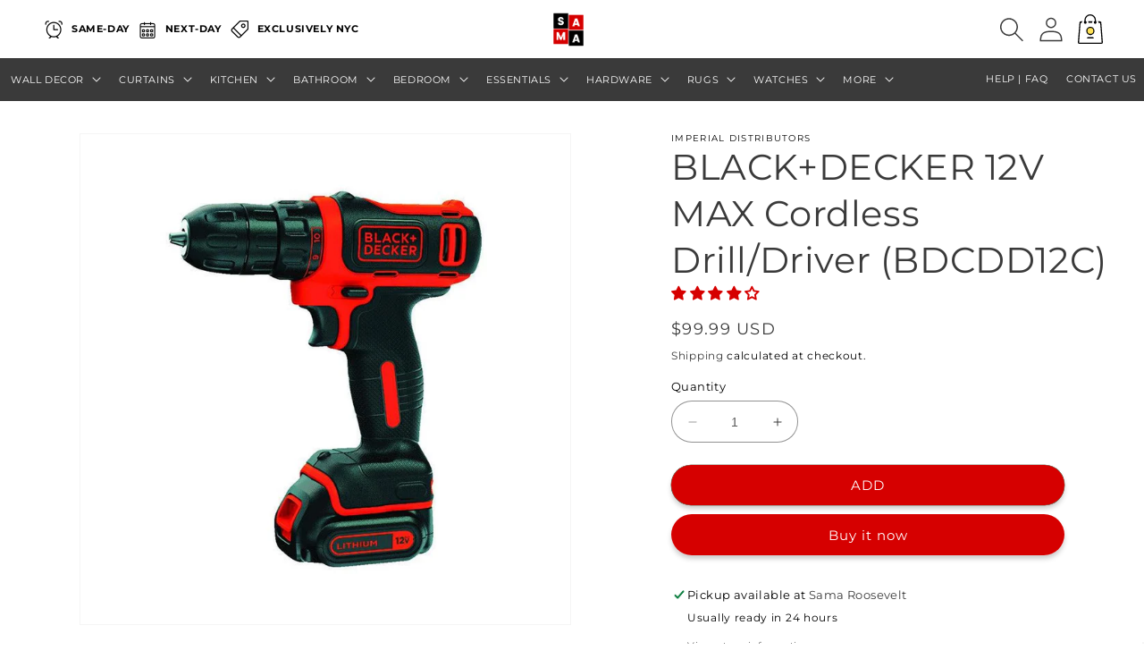

--- FILE ---
content_type: text/html; charset=utf-8
request_url: https://sama.nyc/products/black-decker-bdcdd12c-12v-max-lithium-cordless-drill
body_size: 75849
content:
<!doctype html>
<html class="no-js" lang="en">
  <head>
	<meta charset="utf-8">
    <meta http-equiv="X-UA-Compatible" content="IE=edge">
    <meta name="viewport" content="width=device-width,initial-scale=1">
    <meta name="theme-color" content="">
    <link rel="canonical" href="https://sama.nyc/products/black-decker-bdcdd12c-12v-max-lithium-cordless-drill">
    <link rel="preconnect" href="https://cdn.shopify.com" crossorigin><link rel="icon" type="image/png" href="//sama.nyc/cdn/shop/files/Sama_logo_Favicon.png?crop=center&height=32&v=1691042529&width=32"><link rel="preconnect" href="https://fonts.shopifycdn.com" crossorigin><title>
      BLACK+DECKER 12V MAX Cordless Drill/Driver (BDCDD12C)
 &ndash; Sama Department Store</title>

    
      <meta name="description" content="About this Item Brand BLACK+DECKER Power Source Battery Powered Maximum Rotational Speed 550 RPM Voltage 12 Volts Maximum Chuck Size 10 Millimeters About this item Lightweight drill and screwdriver for household tasks Compact design - 35% smaller than previous 12V Drill/Driver models for easy maneuvering Precise contro">
    

    

<meta property="og:site_name" content="Sama Department Store">
<meta property="og:url" content="https://sama.nyc/products/black-decker-bdcdd12c-12v-max-lithium-cordless-drill">
<meta property="og:title" content="BLACK+DECKER 12V MAX Cordless Drill/Driver (BDCDD12C)">
<meta property="og:type" content="product">
<meta property="og:description" content="About this Item Brand BLACK+DECKER Power Source Battery Powered Maximum Rotational Speed 550 RPM Voltage 12 Volts Maximum Chuck Size 10 Millimeters About this item Lightweight drill and screwdriver for household tasks Compact design - 35% smaller than previous 12V Drill/Driver models for easy maneuvering Precise contro"><meta property="og:image" content="http://sama.nyc/cdn/shop/files/8073445802147-1.jpg?v=1705406692">
  <meta property="og:image:secure_url" content="https://sama.nyc/cdn/shop/files/8073445802147-1.jpg?v=1705406692">
  <meta property="og:image:width" content="1080">
  <meta property="og:image:height" content="1080"><meta property="og:price:amount" content="99.99">
  <meta property="og:price:currency" content="USD"><meta name="twitter:site" content="@sama_department"><meta name="twitter:card" content="summary_large_image">
<meta name="twitter:title" content="BLACK+DECKER 12V MAX Cordless Drill/Driver (BDCDD12C)">
<meta name="twitter:description" content="About this Item Brand BLACK+DECKER Power Source Battery Powered Maximum Rotational Speed 550 RPM Voltage 12 Volts Maximum Chuck Size 10 Millimeters About this item Lightweight drill and screwdriver for household tasks Compact design - 35% smaller than previous 12V Drill/Driver models for easy maneuvering Precise contro">

    <script src="//sama.nyc/cdn/shop/t/115/assets/jquerymin.js?v=115860211936397945481706581605" ></script>
    <script src="//sama.nyc/cdn/shop/t/115/assets/constants.js?v=165488195745554878101706581581" defer="defer"></script>
    <script src="//sama.nyc/cdn/shop/t/115/assets/pubsub.js?v=2921868252632587581706581623" defer="defer"></script>
   <script src="//sama.nyc/cdn/shop/t/115/assets/slick.min.js?v=71779134894361685811706581637" ></script>
    <script src="//sama.nyc/cdn/shop/t/115/assets/global.js?v=25461318550425687851706581593" defer="defer"></script>
    
    <style>
  .slick-slider{position:relative;display:block;box-sizing:border-box;-webkit-user-select:none;-moz-user-select:none;-ms-user-select:none;user-select:none;-webkit-touch-callout:none;-khtml-user-select:none;-ms-touch-action:pan-y;touch-action:pan-y;-webkit-tap-highlight-color:transparent}.slick-list{position:relative;display:block;overflow:hidden;margin:0;padding:0}.slick-list:focus{outline:0}.slick-list.dragging{cursor:pointer;cursor:hand}.slick-slider .slick-list,.slick-slider .slick-track{-webkit-transform:translate3d(0,0,0);-moz-transform:translate3d(0,0,0);-ms-transform:translate3d(0,0,0);-o-transform:translate3d(0,0,0);transform:translate3d(0,0,0)}.slick-track{position:relative;top:0;left:0;display:block;margin-left:auto;margin-right:auto}.slick-track:after,.slick-track:before{display:table;content:''}.slick-track:after{clear:both}.slick-loading .slick-track{visibility:hidden}.slick-slide{display:none;float:left;height:100%;min-height:1px}[dir=rtl] .slick-slide{float:right}.slick-slide img{display:block}.slick-slide.slick-loading img{display:none}.slick-slide.dragging img{pointer-events:none}.slick-initialized .slick-slide{display:block}.slick-loading .slick-slide{visibility:hidden}.slick-vertical .slick-slide{display:block;height:auto;border:1px solid transparent}.slick-arrow.slick-hidden{display:none}
  </style>
    <script>window.performance && window.performance.mark && window.performance.mark('shopify.content_for_header.start');</script><meta name="google-site-verification" content="fiFQEbhJkz1Gao1x62k6CRD_y03ZPEsTzW3XjvqxSx8">
<meta id="shopify-digital-wallet" name="shopify-digital-wallet" content="/59405107363/digital_wallets/dialog">
<meta name="shopify-checkout-api-token" content="7816581fc1da32390e6001d013b3b651">
<meta id="in-context-paypal-metadata" data-shop-id="59405107363" data-venmo-supported="false" data-environment="production" data-locale="en_US" data-paypal-v4="true" data-currency="USD">
<link rel="alternate" type="application/json+oembed" href="https://sama.nyc/products/black-decker-bdcdd12c-12v-max-lithium-cordless-drill.oembed">
<script async="async" src="/checkouts/internal/preloads.js?locale=en-US"></script>
<link rel="preconnect" href="https://shop.app" crossorigin="anonymous">
<script async="async" src="https://shop.app/checkouts/internal/preloads.js?locale=en-US&shop_id=59405107363" crossorigin="anonymous"></script>
<script id="apple-pay-shop-capabilities" type="application/json">{"shopId":59405107363,"countryCode":"US","currencyCode":"USD","merchantCapabilities":["supports3DS"],"merchantId":"gid:\/\/shopify\/Shop\/59405107363","merchantName":"Sama Department Store","requiredBillingContactFields":["postalAddress","email"],"requiredShippingContactFields":["postalAddress","email"],"shippingType":"shipping","supportedNetworks":["visa","masterCard","amex","discover","elo","jcb"],"total":{"type":"pending","label":"Sama Department Store","amount":"1.00"},"shopifyPaymentsEnabled":true,"supportsSubscriptions":true}</script>
<script id="shopify-features" type="application/json">{"accessToken":"7816581fc1da32390e6001d013b3b651","betas":["rich-media-storefront-analytics"],"domain":"sama.nyc","predictiveSearch":true,"shopId":59405107363,"locale":"en"}</script>
<script>var Shopify = Shopify || {};
Shopify.shop = "sama-department-store.myshopify.com";
Shopify.locale = "en";
Shopify.currency = {"active":"USD","rate":"1.0"};
Shopify.country = "US";
Shopify.theme = {"name":"Sama FINAL-collection name","id":135692353699,"schema_name":"Dawn","schema_version":"7.0.0","theme_store_id":null,"role":"main"};
Shopify.theme.handle = "null";
Shopify.theme.style = {"id":null,"handle":null};
Shopify.cdnHost = "sama.nyc/cdn";
Shopify.routes = Shopify.routes || {};
Shopify.routes.root = "/";</script>
<script type="module">!function(o){(o.Shopify=o.Shopify||{}).modules=!0}(window);</script>
<script>!function(o){function n(){var o=[];function n(){o.push(Array.prototype.slice.apply(arguments))}return n.q=o,n}var t=o.Shopify=o.Shopify||{};t.loadFeatures=n(),t.autoloadFeatures=n()}(window);</script>
<script>
  window.ShopifyPay = window.ShopifyPay || {};
  window.ShopifyPay.apiHost = "shop.app\/pay";
  window.ShopifyPay.redirectState = null;
</script>
<script id="shop-js-analytics" type="application/json">{"pageType":"product"}</script>
<script defer="defer" async type="module" src="//sama.nyc/cdn/shopifycloud/shop-js/modules/v2/client.init-shop-cart-sync_BT-GjEfc.en.esm.js"></script>
<script defer="defer" async type="module" src="//sama.nyc/cdn/shopifycloud/shop-js/modules/v2/chunk.common_D58fp_Oc.esm.js"></script>
<script defer="defer" async type="module" src="//sama.nyc/cdn/shopifycloud/shop-js/modules/v2/chunk.modal_xMitdFEc.esm.js"></script>
<script type="module">
  await import("//sama.nyc/cdn/shopifycloud/shop-js/modules/v2/client.init-shop-cart-sync_BT-GjEfc.en.esm.js");
await import("//sama.nyc/cdn/shopifycloud/shop-js/modules/v2/chunk.common_D58fp_Oc.esm.js");
await import("//sama.nyc/cdn/shopifycloud/shop-js/modules/v2/chunk.modal_xMitdFEc.esm.js");

  window.Shopify.SignInWithShop?.initShopCartSync?.({"fedCMEnabled":true,"windoidEnabled":true});

</script>
<script defer="defer" async type="module" src="//sama.nyc/cdn/shopifycloud/shop-js/modules/v2/client.payment-terms_Ci9AEqFq.en.esm.js"></script>
<script defer="defer" async type="module" src="//sama.nyc/cdn/shopifycloud/shop-js/modules/v2/chunk.common_D58fp_Oc.esm.js"></script>
<script defer="defer" async type="module" src="//sama.nyc/cdn/shopifycloud/shop-js/modules/v2/chunk.modal_xMitdFEc.esm.js"></script>
<script type="module">
  await import("//sama.nyc/cdn/shopifycloud/shop-js/modules/v2/client.payment-terms_Ci9AEqFq.en.esm.js");
await import("//sama.nyc/cdn/shopifycloud/shop-js/modules/v2/chunk.common_D58fp_Oc.esm.js");
await import("//sama.nyc/cdn/shopifycloud/shop-js/modules/v2/chunk.modal_xMitdFEc.esm.js");

  
</script>
<script>
  window.Shopify = window.Shopify || {};
  if (!window.Shopify.featureAssets) window.Shopify.featureAssets = {};
  window.Shopify.featureAssets['shop-js'] = {"shop-cart-sync":["modules/v2/client.shop-cart-sync_DZOKe7Ll.en.esm.js","modules/v2/chunk.common_D58fp_Oc.esm.js","modules/v2/chunk.modal_xMitdFEc.esm.js"],"init-fed-cm":["modules/v2/client.init-fed-cm_B6oLuCjv.en.esm.js","modules/v2/chunk.common_D58fp_Oc.esm.js","modules/v2/chunk.modal_xMitdFEc.esm.js"],"shop-cash-offers":["modules/v2/client.shop-cash-offers_D2sdYoxE.en.esm.js","modules/v2/chunk.common_D58fp_Oc.esm.js","modules/v2/chunk.modal_xMitdFEc.esm.js"],"shop-login-button":["modules/v2/client.shop-login-button_QeVjl5Y3.en.esm.js","modules/v2/chunk.common_D58fp_Oc.esm.js","modules/v2/chunk.modal_xMitdFEc.esm.js"],"pay-button":["modules/v2/client.pay-button_DXTOsIq6.en.esm.js","modules/v2/chunk.common_D58fp_Oc.esm.js","modules/v2/chunk.modal_xMitdFEc.esm.js"],"shop-button":["modules/v2/client.shop-button_DQZHx9pm.en.esm.js","modules/v2/chunk.common_D58fp_Oc.esm.js","modules/v2/chunk.modal_xMitdFEc.esm.js"],"avatar":["modules/v2/client.avatar_BTnouDA3.en.esm.js"],"init-windoid":["modules/v2/client.init-windoid_CR1B-cfM.en.esm.js","modules/v2/chunk.common_D58fp_Oc.esm.js","modules/v2/chunk.modal_xMitdFEc.esm.js"],"init-shop-for-new-customer-accounts":["modules/v2/client.init-shop-for-new-customer-accounts_C_vY_xzh.en.esm.js","modules/v2/client.shop-login-button_QeVjl5Y3.en.esm.js","modules/v2/chunk.common_D58fp_Oc.esm.js","modules/v2/chunk.modal_xMitdFEc.esm.js"],"init-shop-email-lookup-coordinator":["modules/v2/client.init-shop-email-lookup-coordinator_BI7n9ZSv.en.esm.js","modules/v2/chunk.common_D58fp_Oc.esm.js","modules/v2/chunk.modal_xMitdFEc.esm.js"],"init-shop-cart-sync":["modules/v2/client.init-shop-cart-sync_BT-GjEfc.en.esm.js","modules/v2/chunk.common_D58fp_Oc.esm.js","modules/v2/chunk.modal_xMitdFEc.esm.js"],"shop-toast-manager":["modules/v2/client.shop-toast-manager_DiYdP3xc.en.esm.js","modules/v2/chunk.common_D58fp_Oc.esm.js","modules/v2/chunk.modal_xMitdFEc.esm.js"],"init-customer-accounts":["modules/v2/client.init-customer-accounts_D9ZNqS-Q.en.esm.js","modules/v2/client.shop-login-button_QeVjl5Y3.en.esm.js","modules/v2/chunk.common_D58fp_Oc.esm.js","modules/v2/chunk.modal_xMitdFEc.esm.js"],"init-customer-accounts-sign-up":["modules/v2/client.init-customer-accounts-sign-up_iGw4briv.en.esm.js","modules/v2/client.shop-login-button_QeVjl5Y3.en.esm.js","modules/v2/chunk.common_D58fp_Oc.esm.js","modules/v2/chunk.modal_xMitdFEc.esm.js"],"shop-follow-button":["modules/v2/client.shop-follow-button_CqMgW2wH.en.esm.js","modules/v2/chunk.common_D58fp_Oc.esm.js","modules/v2/chunk.modal_xMitdFEc.esm.js"],"checkout-modal":["modules/v2/client.checkout-modal_xHeaAweL.en.esm.js","modules/v2/chunk.common_D58fp_Oc.esm.js","modules/v2/chunk.modal_xMitdFEc.esm.js"],"shop-login":["modules/v2/client.shop-login_D91U-Q7h.en.esm.js","modules/v2/chunk.common_D58fp_Oc.esm.js","modules/v2/chunk.modal_xMitdFEc.esm.js"],"lead-capture":["modules/v2/client.lead-capture_BJmE1dJe.en.esm.js","modules/v2/chunk.common_D58fp_Oc.esm.js","modules/v2/chunk.modal_xMitdFEc.esm.js"],"payment-terms":["modules/v2/client.payment-terms_Ci9AEqFq.en.esm.js","modules/v2/chunk.common_D58fp_Oc.esm.js","modules/v2/chunk.modal_xMitdFEc.esm.js"]};
</script>
<script>(function() {
  var isLoaded = false;
  function asyncLoad() {
    if (isLoaded) return;
    isLoaded = true;
    var urls = ["https:\/\/cdn.shopify.com\/s\/files\/1\/0594\/0510\/7363\/t\/89\/assets\/globo.filter.init.js?shop=sama-department-store.myshopify.com"];
    for (var i = 0; i < urls.length; i++) {
      var s = document.createElement('script');
      s.type = 'text/javascript';
      s.async = true;
      s.src = urls[i];
      var x = document.getElementsByTagName('script')[0];
      x.parentNode.insertBefore(s, x);
    }
  };
  if(window.attachEvent) {
    window.attachEvent('onload', asyncLoad);
  } else {
    window.addEventListener('load', asyncLoad, false);
  }
})();</script>
<script id="__st">var __st={"a":59405107363,"offset":-14400,"reqid":"7a5cde51-5eef-45ca-ad6d-996dbffd75c3-1769068280","pageurl":"sama.nyc\/products\/black-decker-bdcdd12c-12v-max-lithium-cordless-drill","u":"b2471bf861a6","p":"product","rtyp":"product","rid":8073445802147};</script>
<script>window.ShopifyPaypalV4VisibilityTracking = true;</script>
<script id="captcha-bootstrap">!function(){'use strict';const t='contact',e='account',n='new_comment',o=[[t,t],['blogs',n],['comments',n],[t,'customer']],c=[[e,'customer_login'],[e,'guest_login'],[e,'recover_customer_password'],[e,'create_customer']],r=t=>t.map((([t,e])=>`form[action*='/${t}']:not([data-nocaptcha='true']) input[name='form_type'][value='${e}']`)).join(','),a=t=>()=>t?[...document.querySelectorAll(t)].map((t=>t.form)):[];function s(){const t=[...o],e=r(t);return a(e)}const i='password',u='form_key',d=['recaptcha-v3-token','g-recaptcha-response','h-captcha-response',i],f=()=>{try{return window.sessionStorage}catch{return}},m='__shopify_v',_=t=>t.elements[u];function p(t,e,n=!1){try{const o=window.sessionStorage,c=JSON.parse(o.getItem(e)),{data:r}=function(t){const{data:e,action:n}=t;return t[m]||n?{data:e,action:n}:{data:t,action:n}}(c);for(const[e,n]of Object.entries(r))t.elements[e]&&(t.elements[e].value=n);n&&o.removeItem(e)}catch(o){console.error('form repopulation failed',{error:o})}}const l='form_type',E='cptcha';function T(t){t.dataset[E]=!0}const w=window,h=w.document,L='Shopify',v='ce_forms',y='captcha';let A=!1;((t,e)=>{const n=(g='f06e6c50-85a8-45c8-87d0-21a2b65856fe',I='https://cdn.shopify.com/shopifycloud/storefront-forms-hcaptcha/ce_storefront_forms_captcha_hcaptcha.v1.5.2.iife.js',D={infoText:'Protected by hCaptcha',privacyText:'Privacy',termsText:'Terms'},(t,e,n)=>{const o=w[L][v],c=o.bindForm;if(c)return c(t,g,e,D).then(n);var r;o.q.push([[t,g,e,D],n]),r=I,A||(h.body.append(Object.assign(h.createElement('script'),{id:'captcha-provider',async:!0,src:r})),A=!0)});var g,I,D;w[L]=w[L]||{},w[L][v]=w[L][v]||{},w[L][v].q=[],w[L][y]=w[L][y]||{},w[L][y].protect=function(t,e){n(t,void 0,e),T(t)},Object.freeze(w[L][y]),function(t,e,n,w,h,L){const[v,y,A,g]=function(t,e,n){const i=e?o:[],u=t?c:[],d=[...i,...u],f=r(d),m=r(i),_=r(d.filter((([t,e])=>n.includes(e))));return[a(f),a(m),a(_),s()]}(w,h,L),I=t=>{const e=t.target;return e instanceof HTMLFormElement?e:e&&e.form},D=t=>v().includes(t);t.addEventListener('submit',(t=>{const e=I(t);if(!e)return;const n=D(e)&&!e.dataset.hcaptchaBound&&!e.dataset.recaptchaBound,o=_(e),c=g().includes(e)&&(!o||!o.value);(n||c)&&t.preventDefault(),c&&!n&&(function(t){try{if(!f())return;!function(t){const e=f();if(!e)return;const n=_(t);if(!n)return;const o=n.value;o&&e.removeItem(o)}(t);const e=Array.from(Array(32),(()=>Math.random().toString(36)[2])).join('');!function(t,e){_(t)||t.append(Object.assign(document.createElement('input'),{type:'hidden',name:u})),t.elements[u].value=e}(t,e),function(t,e){const n=f();if(!n)return;const o=[...t.querySelectorAll(`input[type='${i}']`)].map((({name:t})=>t)),c=[...d,...o],r={};for(const[a,s]of new FormData(t).entries())c.includes(a)||(r[a]=s);n.setItem(e,JSON.stringify({[m]:1,action:t.action,data:r}))}(t,e)}catch(e){console.error('failed to persist form',e)}}(e),e.submit())}));const S=(t,e)=>{t&&!t.dataset[E]&&(n(t,e.some((e=>e===t))),T(t))};for(const o of['focusin','change'])t.addEventListener(o,(t=>{const e=I(t);D(e)&&S(e,y())}));const B=e.get('form_key'),M=e.get(l),P=B&&M;t.addEventListener('DOMContentLoaded',(()=>{const t=y();if(P)for(const e of t)e.elements[l].value===M&&p(e,B);[...new Set([...A(),...v().filter((t=>'true'===t.dataset.shopifyCaptcha))])].forEach((e=>S(e,t)))}))}(h,new URLSearchParams(w.location.search),n,t,e,['guest_login'])})(!0,!0)}();</script>
<script integrity="sha256-4kQ18oKyAcykRKYeNunJcIwy7WH5gtpwJnB7kiuLZ1E=" data-source-attribution="shopify.loadfeatures" defer="defer" src="//sama.nyc/cdn/shopifycloud/storefront/assets/storefront/load_feature-a0a9edcb.js" crossorigin="anonymous"></script>
<script crossorigin="anonymous" defer="defer" src="//sama.nyc/cdn/shopifycloud/storefront/assets/shopify_pay/storefront-65b4c6d7.js?v=20250812"></script>
<script data-source-attribution="shopify.dynamic_checkout.dynamic.init">var Shopify=Shopify||{};Shopify.PaymentButton=Shopify.PaymentButton||{isStorefrontPortableWallets:!0,init:function(){window.Shopify.PaymentButton.init=function(){};var t=document.createElement("script");t.src="https://sama.nyc/cdn/shopifycloud/portable-wallets/latest/portable-wallets.en.js",t.type="module",document.head.appendChild(t)}};
</script>
<script data-source-attribution="shopify.dynamic_checkout.buyer_consent">
  function portableWalletsHideBuyerConsent(e){var t=document.getElementById("shopify-buyer-consent"),n=document.getElementById("shopify-subscription-policy-button");t&&n&&(t.classList.add("hidden"),t.setAttribute("aria-hidden","true"),n.removeEventListener("click",e))}function portableWalletsShowBuyerConsent(e){var t=document.getElementById("shopify-buyer-consent"),n=document.getElementById("shopify-subscription-policy-button");t&&n&&(t.classList.remove("hidden"),t.removeAttribute("aria-hidden"),n.addEventListener("click",e))}window.Shopify?.PaymentButton&&(window.Shopify.PaymentButton.hideBuyerConsent=portableWalletsHideBuyerConsent,window.Shopify.PaymentButton.showBuyerConsent=portableWalletsShowBuyerConsent);
</script>
<script>
  function portableWalletsCleanup(e){e&&e.src&&console.error("Failed to load portable wallets script "+e.src);var t=document.querySelectorAll("shopify-accelerated-checkout .shopify-payment-button__skeleton, shopify-accelerated-checkout-cart .wallet-cart-button__skeleton"),e=document.getElementById("shopify-buyer-consent");for(let e=0;e<t.length;e++)t[e].remove();e&&e.remove()}function portableWalletsNotLoadedAsModule(e){e instanceof ErrorEvent&&"string"==typeof e.message&&e.message.includes("import.meta")&&"string"==typeof e.filename&&e.filename.includes("portable-wallets")&&(window.removeEventListener("error",portableWalletsNotLoadedAsModule),window.Shopify.PaymentButton.failedToLoad=e,"loading"===document.readyState?document.addEventListener("DOMContentLoaded",window.Shopify.PaymentButton.init):window.Shopify.PaymentButton.init())}window.addEventListener("error",portableWalletsNotLoadedAsModule);
</script>

<script type="module" src="https://sama.nyc/cdn/shopifycloud/portable-wallets/latest/portable-wallets.en.js" onError="portableWalletsCleanup(this)" crossorigin="anonymous"></script>
<script nomodule>
  document.addEventListener("DOMContentLoaded", portableWalletsCleanup);
</script>

<link id="shopify-accelerated-checkout-styles" rel="stylesheet" media="screen" href="https://sama.nyc/cdn/shopifycloud/portable-wallets/latest/accelerated-checkout-backwards-compat.css" crossorigin="anonymous">
<style id="shopify-accelerated-checkout-cart">
        #shopify-buyer-consent {
  margin-top: 1em;
  display: inline-block;
  width: 100%;
}

#shopify-buyer-consent.hidden {
  display: none;
}

#shopify-subscription-policy-button {
  background: none;
  border: none;
  padding: 0;
  text-decoration: underline;
  font-size: inherit;
  cursor: pointer;
}

#shopify-subscription-policy-button::before {
  box-shadow: none;
}

      </style>
<script id="sections-script" data-sections="header,footer" defer="defer" src="//sama.nyc/cdn/shop/t/115/compiled_assets/scripts.js?v=9450"></script>
<script>window.performance && window.performance.mark && window.performance.mark('shopify.content_for_header.end');</script>


    <style data-shopify>
      @font-face {
  font-family: Montserrat;
  font-weight: 400;
  font-style: normal;
  font-display: swap;
  src: url("//sama.nyc/cdn/fonts/montserrat/montserrat_n4.81949fa0ac9fd2021e16436151e8eaa539321637.woff2") format("woff2"),
       url("//sama.nyc/cdn/fonts/montserrat/montserrat_n4.a6c632ca7b62da89c3594789ba828388aac693fe.woff") format("woff");
}

      @font-face {
  font-family: Montserrat;
  font-weight: 700;
  font-style: normal;
  font-display: swap;
  src: url("//sama.nyc/cdn/fonts/montserrat/montserrat_n7.3c434e22befd5c18a6b4afadb1e3d77c128c7939.woff2") format("woff2"),
       url("//sama.nyc/cdn/fonts/montserrat/montserrat_n7.5d9fa6e2cae713c8fb539a9876489d86207fe957.woff") format("woff");
}

      @font-face {
  font-family: Montserrat;
  font-weight: 400;
  font-style: italic;
  font-display: swap;
  src: url("//sama.nyc/cdn/fonts/montserrat/montserrat_i4.5a4ea298b4789e064f62a29aafc18d41f09ae59b.woff2") format("woff2"),
       url("//sama.nyc/cdn/fonts/montserrat/montserrat_i4.072b5869c5e0ed5b9d2021e4c2af132e16681ad2.woff") format("woff");
}

      @font-face {
  font-family: Montserrat;
  font-weight: 700;
  font-style: italic;
  font-display: swap;
  src: url("//sama.nyc/cdn/fonts/montserrat/montserrat_i7.a0d4a463df4f146567d871890ffb3c80408e7732.woff2") format("woff2"),
       url("//sama.nyc/cdn/fonts/montserrat/montserrat_i7.f6ec9f2a0681acc6f8152c40921d2a4d2e1a2c78.woff") format("woff");
}

      @font-face {
  font-family: Montserrat;
  font-weight: 400;
  font-style: normal;
  font-display: swap;
  src: url("//sama.nyc/cdn/fonts/montserrat/montserrat_n4.81949fa0ac9fd2021e16436151e8eaa539321637.woff2") format("woff2"),
       url("//sama.nyc/cdn/fonts/montserrat/montserrat_n4.a6c632ca7b62da89c3594789ba828388aac693fe.woff") format("woff");
}


      :root {
       
        --font-body-family: Montserrat, sans-serif;
        --font-body-style: normal;
        --font-body-weight: 400;
        --font-body-weight-bold: 700;

        --font-heading-family: Montserrat, sans-serif;
        --font-heading-style: normal;
        --font-heading-weight: 400;

        --font-body-scale: 1.0;
        --font-heading-scale: 1.0;

        --color-base-text: 58, 58, 58;
        --color-shadow: 58, 58, 58;
        --color-base-background-1: 255, 255, 255;
        --color-base-background-2: 243, 243, 243;
        --color-base-solid-button-labels: 255, 255, 255;
        --color-base-outline-button-labels: 32, 34, 2;
        --color-base-accent-1: 214, 0, 0;
        --color-base-accent-2: 214, 0, 0;
        --payment-terms-background-color: #ffffff;

        --gradient-base-background-1: #ffffff;
        --gradient-base-background-2: #f3f3f3;
        --gradient-base-accent-1: #d60000;
        --gradient-base-accent-2: #d60000;

        --media-padding: px;
        --media-border-opacity: 0.05;
        --media-border-width: 1px;
        --media-radius: 0px;
        --media-shadow-opacity: 0.0;
        --media-shadow-horizontal-offset: 0px;
        --media-shadow-vertical-offset: 4px;
        --media-shadow-blur-radius: 5px;
        --media-shadow-visible: 0;

        --page-width: 120rem;
        --page-width-margin: 0rem;

        --product-card-image-padding: 0.0rem;
        --product-card-corner-radius: 1.0rem;
        --product-card-text-alignment: left;
        --product-card-border-width: 0.0rem;
        --product-card-border-opacity: 0.1;
        --product-card-shadow-opacity: 0.0;
        --product-card-shadow-visible: 0;
        --product-card-shadow-horizontal-offset: 0.0rem;
        --product-card-shadow-vertical-offset: 0.4rem;
        --product-card-shadow-blur-radius: 0.5rem;

        --collection-card-image-padding: 0.0rem;
        --collection-card-corner-radius: 1.0rem;
        --collection-card-text-alignment: left;
        --collection-card-border-width: 0.0rem;
        --collection-card-border-opacity: 0.1;
        --collection-card-shadow-opacity: 0.0;
        --collection-card-shadow-visible: 0;
        --collection-card-shadow-horizontal-offset: 0.0rem;
        --collection-card-shadow-vertical-offset: 0.4rem;
        --collection-card-shadow-blur-radius: 0.5rem;

        --blog-card-image-padding: 0.0rem;
        --blog-card-corner-radius: 1.0rem;
        --blog-card-text-alignment: left;
        --blog-card-border-width: 0.0rem;
        --blog-card-border-opacity: 0.1;
        --blog-card-shadow-opacity: 0.0;
        --blog-card-shadow-visible: 0;
        --blog-card-shadow-horizontal-offset: 0.0rem;
        --blog-card-shadow-vertical-offset: 0.4rem;
        --blog-card-shadow-blur-radius: 0.5rem;

        --badge-corner-radius: 4.0rem;

        --popup-border-width: 1px;
        --popup-border-opacity: 0.1;
        --popup-corner-radius: 0px;
        --popup-shadow-opacity: 0.0;
        --popup-shadow-horizontal-offset: 0px;
        --popup-shadow-vertical-offset: 4px;
        --popup-shadow-blur-radius: 5px;

        --drawer-border-width: 1px;
        --drawer-border-opacity: 0.1;
        --drawer-shadow-opacity: 0.0;
        --drawer-shadow-horizontal-offset: 0px;
        --drawer-shadow-vertical-offset: 4px;
        --drawer-shadow-blur-radius: 5px;

        --spacing-sections-desktop: 0px;
        --spacing-sections-mobile: 0px;

        --grid-desktop-vertical-spacing: 8px;
        --grid-desktop-horizontal-spacing: 8px;
        --grid-mobile-vertical-spacing: 4px;
        --grid-mobile-horizontal-spacing: 4px;

        --text-boxes-border-opacity: 0.1;
        --text-boxes-border-width: 1px;
        --text-boxes-radius: 0px;
        --text-boxes-shadow-opacity: 0.0;
        --text-boxes-shadow-visible: 0;
        --text-boxes-shadow-horizontal-offset: 0px;
        --text-boxes-shadow-vertical-offset: 4px;
        --text-boxes-shadow-blur-radius: 5px;

        --buttons-radius: 30px;
        --buttons-radius-outset: 30px;
        --buttons-border-width: 0px;
        --buttons-border-opacity: 1.0;
        --buttons-shadow-opacity: 0.25;
        --buttons-shadow-visible: 1;
        --buttons-shadow-horizontal-offset: 0px;
        --buttons-shadow-vertical-offset: 4px;
        --buttons-shadow-blur-radius: 5px;
        --buttons-border-offset: 0.3px;

        --inputs-radius: 30px;
        --inputs-border-width: 1px;
        --inputs-border-opacity: 0.55;
        --inputs-shadow-opacity: 0.0;
        --inputs-shadow-horizontal-offset: 0px;
        --inputs-margin-offset: 0px;
        --inputs-shadow-vertical-offset: 4px;
        --inputs-shadow-blur-radius: 5px;
        --inputs-radius-outset: 31px;

        --variant-pills-radius: 40px;
        --variant-pills-border-width: 1px;
        --variant-pills-border-opacity: 0.55;
        --variant-pills-shadow-opacity: 0.0;
        --variant-pills-shadow-horizontal-offset: 0px;
        --variant-pills-shadow-vertical-offset: 4px;
        --variant-pills-shadow-blur-radius: 5px;
      }

      *,
      *::before,
      *::after {
        box-sizing: inherit;
      }

      html {
        box-sizing: border-box;
        font-size: calc(var(--font-body-scale) * 62.5%);
        height: 100%;
      }

      body {
        display: grid;
        grid-template-rows: auto auto 1fr auto;
        grid-template-columns: 100%;
        min-height: 100%;
        margin: 0;
        font-size: 1.5rem;
        letter-spacing: 0.06rem;
        line-height: calc(1 + 0.8 / var(--font-body-scale));
        font-family: var(--font-body-family);
        font-style: var(--font-body-style);
        font-weight: var(--font-body-weight);
      }

      @media screen and (min-width: 750px) {
        body {
          font-size: 1.6rem;
        }
      }
    </style>

    <link href="//sama.nyc/cdn/shop/t/115/assets/base.css?v=148235706455013101371706581557" rel="stylesheet" type="text/css" media="all" />
    <link href="//sama.nyc/cdn/shop/t/115/assets/custom.css?v=25578152856658443601706678029" rel="stylesheet" type="text/css" media="all" />
<link rel="preload" as="font" href="//sama.nyc/cdn/fonts/montserrat/montserrat_n4.81949fa0ac9fd2021e16436151e8eaa539321637.woff2" type="font/woff2" crossorigin><link rel="preload" as="font" href="//sama.nyc/cdn/fonts/montserrat/montserrat_n4.81949fa0ac9fd2021e16436151e8eaa539321637.woff2" type="font/woff2" crossorigin><link rel="stylesheet" href="//sama.nyc/cdn/shop/t/115/assets/component-predictive-search.css?v=85913294783299393391706581576" media="print" onload="this.media='all'"><script>document.documentElement.className = document.documentElement.className.replace('no-js', 'js');
    if (Shopify.designMode) {
      document.documentElement.classList.add('shopify-design-mode');
    }
    </script>

  
<!-- Start of Judge.me Core -->
<link rel="dns-prefetch" href="https://cdn.judge.me/">
<script data-cfasync='false' class='jdgm-settings-script'>window.jdgmSettings={"pagination":5,"disable_web_reviews":true,"badge_no_review_text":"No reviews","badge_n_reviews_text":"{{ n }} review/reviews","badge_star_color":"#d60000","hide_badge_preview_if_no_reviews":false,"badge_hide_text":true,"enforce_center_preview_badge":false,"widget_title":"Customer Reviews","widget_open_form_text":"Write a review","widget_close_form_text":"Cancel review","widget_refresh_page_text":"Refresh page","widget_summary_text":"Based on {{ number_of_reviews }} review/reviews","widget_no_review_text":"Be the first to write a review","widget_name_field_text":"Display name","widget_verified_name_field_text":"Verified Name (public)","widget_name_placeholder_text":"Display name","widget_required_field_error_text":"This field is required.","widget_email_field_text":"Email address","widget_verified_email_field_text":"Verified Email (private, can not be edited)","widget_email_placeholder_text":"Your email address","widget_email_field_error_text":"Please enter a valid email address.","widget_rating_field_text":"Rating","widget_review_title_field_text":"Review Title","widget_review_title_placeholder_text":"Give your review a title","widget_review_body_field_text":"Review content","widget_review_body_placeholder_text":"Start writing here...","widget_pictures_field_text":"Picture/Video (optional)","widget_submit_review_text":"Submit Review","widget_submit_verified_review_text":"Submit Verified Review","widget_submit_success_msg_with_auto_publish":"Thank you! Please refresh the page in a few moments to see your review. You can remove or edit your review by logging into \u003ca href='https://judge.me/login' target='_blank' rel='nofollow noopener'\u003eJudge.me\u003c/a\u003e","widget_submit_success_msg_no_auto_publish":"Thank you! Your review will be published as soon as it is approved by the shop admin. You can remove or edit your review by logging into \u003ca href='https://judge.me/login' target='_blank' rel='nofollow noopener'\u003eJudge.me\u003c/a\u003e","widget_show_default_reviews_out_of_total_text":"Showing {{ n_reviews_shown }} out of {{ n_reviews }} reviews.","widget_show_all_link_text":"Show all","widget_show_less_link_text":"Show less","widget_author_said_text":"{{ reviewer_name }} said:","widget_days_text":"{{ n }} days ago","widget_weeks_text":"{{ n }} week/weeks ago","widget_months_text":"{{ n }} month/months ago","widget_years_text":"{{ n }} year/years ago","widget_yesterday_text":"Yesterday","widget_today_text":"Today","widget_replied_text":" {{ shop_name }} replied:","widget_read_more_text":"Read more","widget_reviewer_name_as_initial":"","widget_rating_filter_color":"","widget_rating_filter_see_all_text":"See all reviews","widget_sorting_most_recent_text":"Most Recent","widget_sorting_highest_rating_text":"Highest Rating","widget_sorting_lowest_rating_text":"Lowest Rating","widget_sorting_with_pictures_text":"Only Pictures","widget_sorting_most_helpful_text":"Most Helpful","widget_open_question_form_text":"Ask a question","widget_reviews_subtab_text":"Reviews","widget_questions_subtab_text":"Questions","widget_question_label_text":"Question","widget_answer_label_text":"Answer","widget_question_placeholder_text":"Write your question here","widget_submit_question_text":"Submit Question","widget_question_submit_success_text":"Thank you for your question! We will notify you once it gets answered.","widget_star_color":"#d60000","verified_badge_text":"Verified","verified_badge_bg_color":"","verified_badge_text_color":"","verified_badge_placement":"left-of-reviewer-name","widget_review_max_height":"","widget_hide_border":false,"widget_social_share":true,"widget_thumb":true,"widget_review_location_show":true,"widget_location_format":"country_iso_code","all_reviews_include_out_of_store_products":true,"all_reviews_out_of_store_text":"(out of store)","all_reviews_pagination":100,"all_reviews_product_name_prefix_text":"about","enable_review_pictures":true,"enable_question_anwser":false,"widget_theme":"carousel","review_date_format":"mm/dd/yyyy","default_sort_method":"most-recent","widget_product_reviews_subtab_text":"Product Reviews","widget_shop_reviews_subtab_text":"Shop Reviews","widget_other_products_reviews_text":"Reviews for other products","widget_store_reviews_subtab_text":"Store reviews","widget_no_store_reviews_text":"This store hasn't received any reviews yet","widget_web_restriction_product_reviews_text":"This product hasn't received any reviews yet","widget_no_items_text":"No items found","widget_show_more_text":"Show more","widget_write_a_store_review_text":"Write a Store Review","widget_other_languages_heading":"Reviews in Other Languages","widget_translate_review_text":"Translate review to {{ language }}","widget_translating_review_text":"Translating...","widget_show_original_translation_text":"Show original ({{ language }})","widget_translate_review_failed_text":"Review couldn't be translated.","widget_translate_review_retry_text":"Retry","widget_translate_review_try_again_later_text":"Try again later","show_product_url_for_grouped_product":true,"widget_sorting_pictures_first_text":"Pictures First","show_pictures_on_all_rev_page_mobile":false,"show_pictures_on_all_rev_page_desktop":false,"floating_tab_hide_mobile_install_preference":false,"floating_tab_button_name":"★ Reviews","floating_tab_title":"Let customers speak for us","floating_tab_button_color":"","floating_tab_button_background_color":"","floating_tab_url":"","floating_tab_url_enabled":false,"floating_tab_tab_style":"text","all_reviews_text_badge_text":"Customers rate us {{ shop.metafields.judgeme.all_reviews_rating | round: 1 }}/5 based on {{ shop.metafields.judgeme.all_reviews_count }} reviews.","all_reviews_text_badge_text_branded_style":"{{ shop.metafields.judgeme.all_reviews_rating | round: 1 }} out of 5 stars based on {{ shop.metafields.judgeme.all_reviews_count }} reviews","is_all_reviews_text_badge_a_link":false,"show_stars_for_all_reviews_text_badge":false,"all_reviews_text_badge_url":"","all_reviews_text_style":"text","all_reviews_text_color_style":"judgeme_brand_color","all_reviews_text_color":"#108474","all_reviews_text_show_jm_brand":true,"featured_carousel_show_header":true,"featured_carousel_title":"Let customers speak for us","testimonials_carousel_title":"Customers are saying","videos_carousel_title":"Real customer stories","cards_carousel_title":"Customers are saying","featured_carousel_count_text":"from {{ n }} reviews","featured_carousel_add_link_to_all_reviews_page":false,"featured_carousel_url":"","featured_carousel_show_images":true,"featured_carousel_autoslide_interval":5,"featured_carousel_arrows_on_the_sides":false,"featured_carousel_height":250,"featured_carousel_width":80,"featured_carousel_image_size":0,"featured_carousel_image_height":250,"featured_carousel_arrow_color":"#eeeeee","verified_count_badge_style":"vintage","verified_count_badge_orientation":"horizontal","verified_count_badge_color_style":"judgeme_brand_color","verified_count_badge_color":"#108474","is_verified_count_badge_a_link":false,"verified_count_badge_url":"","verified_count_badge_show_jm_brand":true,"widget_rating_preset_default":5,"widget_first_sub_tab":"product-reviews","widget_show_histogram":true,"widget_histogram_use_custom_color":false,"widget_pagination_use_custom_color":true,"widget_star_use_custom_color":true,"widget_verified_badge_use_custom_color":false,"widget_write_review_use_custom_color":false,"picture_reminder_submit_button":"Upload Pictures","enable_review_videos":true,"mute_video_by_default":true,"widget_sorting_videos_first_text":"Videos First","widget_review_pending_text":"Pending","featured_carousel_items_for_large_screen":3,"social_share_options_order":"Facebook,Twitter,LinkedIn,Pinterest","remove_microdata_snippet":false,"disable_json_ld":false,"enable_json_ld_products":false,"preview_badge_show_question_text":false,"preview_badge_no_question_text":"No questions","preview_badge_n_question_text":"{{ number_of_questions }} question/questions","qa_badge_show_icon":false,"qa_badge_position":"same-row","remove_judgeme_branding":true,"widget_add_search_bar":true,"widget_search_bar_placeholder":"Search","widget_sorting_verified_only_text":"Verified only","featured_carousel_theme":"default","featured_carousel_show_rating":true,"featured_carousel_show_title":true,"featured_carousel_show_body":true,"featured_carousel_show_date":false,"featured_carousel_show_reviewer":true,"featured_carousel_show_product":false,"featured_carousel_header_background_color":"#108474","featured_carousel_header_text_color":"#ffffff","featured_carousel_name_product_separator":"reviewed","featured_carousel_full_star_background":"#108474","featured_carousel_empty_star_background":"#dadada","featured_carousel_vertical_theme_background":"#f9fafb","featured_carousel_verified_badge_enable":false,"featured_carousel_verified_badge_color":"#108474","featured_carousel_border_style":"round","featured_carousel_review_line_length_limit":3,"featured_carousel_more_reviews_button_text":"Read more reviews","featured_carousel_view_product_button_text":"View product","all_reviews_page_load_reviews_on":"scroll","all_reviews_page_load_more_text":"Load More Reviews","disable_fb_tab_reviews":false,"enable_ajax_cdn_cache":false,"widget_public_name_text":"displayed publicly like","default_reviewer_name":"John Smith","default_reviewer_name_has_non_latin":true,"widget_reviewer_anonymous":"Anonymous","medals_widget_title":"Judge.me Review Medals","medals_widget_background_color":"#f9fafb","medals_widget_position":"footer_all_pages","medals_widget_border_color":"#f9fafb","medals_widget_verified_text_position":"left","medals_widget_use_monochromatic_version":false,"medals_widget_elements_color":"#108474","show_reviewer_avatar":true,"widget_invalid_yt_video_url_error_text":"Not a YouTube video URL","widget_max_length_field_error_text":"Please enter no more than {0} characters.","widget_show_country_flag":true,"widget_show_collected_via_shop_app":true,"widget_verified_by_shop_badge_style":"light","widget_verified_by_shop_text":"Verified by Shop","widget_show_photo_gallery":true,"widget_load_with_code_splitting":true,"widget_ugc_install_preference":false,"widget_ugc_title":"Made by us, Shared by you","widget_ugc_subtitle":"Tag us to see your picture featured in our page","widget_ugc_arrows_color":"#ffffff","widget_ugc_primary_button_text":"Buy Now","widget_ugc_primary_button_background_color":"#108474","widget_ugc_primary_button_text_color":"#ffffff","widget_ugc_primary_button_border_width":"0","widget_ugc_primary_button_border_style":"none","widget_ugc_primary_button_border_color":"#108474","widget_ugc_primary_button_border_radius":"25","widget_ugc_secondary_button_text":"Load More","widget_ugc_secondary_button_background_color":"#ffffff","widget_ugc_secondary_button_text_color":"#108474","widget_ugc_secondary_button_border_width":"2","widget_ugc_secondary_button_border_style":"solid","widget_ugc_secondary_button_border_color":"#108474","widget_ugc_secondary_button_border_radius":"25","widget_ugc_reviews_button_text":"View Reviews","widget_ugc_reviews_button_background_color":"#ffffff","widget_ugc_reviews_button_text_color":"#108474","widget_ugc_reviews_button_border_width":"2","widget_ugc_reviews_button_border_style":"solid","widget_ugc_reviews_button_border_color":"#108474","widget_ugc_reviews_button_border_radius":"25","widget_ugc_reviews_button_link_to":"judgeme-reviews-page","widget_ugc_show_post_date":true,"widget_ugc_max_width":"800","widget_rating_metafield_value_type":true,"widget_primary_color":"#000000","widget_enable_secondary_color":false,"widget_secondary_color":"#edf5f5","widget_summary_average_rating_text":"{{ average_rating }} out of 5","widget_media_grid_title":"Customer photos \u0026 videos","widget_media_grid_see_more_text":"See more","widget_round_style":true,"widget_show_product_medals":true,"widget_verified_by_judgeme_text":"Verified","widget_show_store_medals":true,"widget_verified_by_judgeme_text_in_store_medals":"Verified by Judge.me","widget_media_field_exceed_quantity_message":"Sorry, we can only accept {{ max_media }} for one review.","widget_media_field_exceed_limit_message":"{{ file_name }} is too large, please select a {{ media_type }} less than {{ size_limit }}MB.","widget_review_submitted_text":"Review Submitted!","widget_question_submitted_text":"Question Submitted!","widget_close_form_text_question":"Cancel","widget_write_your_answer_here_text":"Write your answer here","widget_enabled_branded_link":true,"widget_show_collected_by_judgeme":false,"widget_reviewer_name_color":"","widget_write_review_text_color":"","widget_write_review_bg_color":"","widget_collected_by_judgeme_text":"collected by Judge.me","widget_pagination_type":"load_more","widget_load_more_text":"Load More","widget_load_more_color":"#d60000","widget_full_review_text":"Full Review","widget_read_more_reviews_text":"Read More Reviews","widget_read_questions_text":"Read Questions","widget_questions_and_answers_text":"Questions \u0026 Answers","widget_verified_by_text":"Verified by","widget_verified_text":"Verified","widget_number_of_reviews_text":"{{ number_of_reviews }} reviews","widget_back_button_text":"Back","widget_next_button_text":"Next","widget_custom_forms_filter_button":"Filters","custom_forms_style":"vertical","widget_show_review_information":true,"how_reviews_are_collected":"How reviews are collected?","widget_show_review_keywords":false,"widget_gdpr_statement":"How we use your data: We'll only contact you about the review you left, and only if necessary. By submitting your review, you agree to Judge.me's \u003ca href='https://judge.me/terms' target='_blank' rel='nofollow noopener'\u003eterms\u003c/a\u003e, \u003ca href='https://judge.me/privacy' target='_blank' rel='nofollow noopener'\u003eprivacy\u003c/a\u003e and \u003ca href='https://judge.me/content-policy' target='_blank' rel='nofollow noopener'\u003econtent\u003c/a\u003e policies.","widget_multilingual_sorting_enabled":false,"widget_translate_review_content_enabled":false,"widget_translate_review_content_method":"manual","popup_widget_review_selection":"automatically_with_pictures","popup_widget_round_border_style":true,"popup_widget_show_title":true,"popup_widget_show_body":true,"popup_widget_show_reviewer":false,"popup_widget_show_product":true,"popup_widget_show_pictures":true,"popup_widget_use_review_picture":true,"popup_widget_show_on_home_page":true,"popup_widget_show_on_product_page":true,"popup_widget_show_on_collection_page":true,"popup_widget_show_on_cart_page":true,"popup_widget_position":"bottom_left","popup_widget_first_review_delay":5,"popup_widget_duration":5,"popup_widget_interval":5,"popup_widget_review_count":5,"popup_widget_hide_on_mobile":true,"review_snippet_widget_round_border_style":true,"review_snippet_widget_card_color":"#FFFFFF","review_snippet_widget_slider_arrows_background_color":"#FFFFFF","review_snippet_widget_slider_arrows_color":"#000000","review_snippet_widget_star_color":"#108474","show_product_variant":false,"all_reviews_product_variant_label_text":"Variant: ","widget_show_verified_branding":false,"widget_ai_summary_title":"Customers say","widget_ai_summary_disclaimer":"AI-powered review summary based on recent customer reviews","widget_show_ai_summary":false,"widget_show_ai_summary_bg":false,"widget_show_review_title_input":true,"redirect_reviewers_invited_via_email":"review_widget","request_store_review_after_product_review":false,"request_review_other_products_in_order":false,"review_form_color_scheme":"default","review_form_corner_style":"square","review_form_star_color":{},"review_form_text_color":"#333333","review_form_background_color":"#ffffff","review_form_field_background_color":"#fafafa","review_form_button_color":{},"review_form_button_text_color":"#ffffff","review_form_modal_overlay_color":"#000000","review_content_screen_title_text":"How would you rate this product?","review_content_introduction_text":"We would love it if you would share a bit about your experience.","store_review_form_title_text":"How would you rate this store?","store_review_form_introduction_text":"We would love it if you would share a bit about your experience.","show_review_guidance_text":true,"one_star_review_guidance_text":"Poor","five_star_review_guidance_text":"Great","customer_information_screen_title_text":"About you","customer_information_introduction_text":"Please tell us more about you.","custom_questions_screen_title_text":"Your experience in more detail","custom_questions_introduction_text":"Here are a few questions to help us understand more about your experience.","review_submitted_screen_title_text":"Thanks for your review!","review_submitted_screen_thank_you_text":"We are processing it and it will appear on the store soon.","review_submitted_screen_email_verification_text":"Please confirm your email by clicking the link we just sent you. This helps us keep reviews authentic.","review_submitted_request_store_review_text":"Would you like to share your experience of shopping with us?","review_submitted_review_other_products_text":"Would you like to review these products?","store_review_screen_title_text":"Would you like to share your experience of shopping with us?","store_review_introduction_text":"We value your feedback and use it to improve. Please share any thoughts or suggestions you have.","reviewer_media_screen_title_picture_text":"Share a picture","reviewer_media_introduction_picture_text":"Upload a photo to support your review.","reviewer_media_screen_title_video_text":"Share a video","reviewer_media_introduction_video_text":"Upload a video to support your review.","reviewer_media_screen_title_picture_or_video_text":"Share a picture or video","reviewer_media_introduction_picture_or_video_text":"Upload a photo or video to support your review.","reviewer_media_youtube_url_text":"Paste your Youtube URL here","advanced_settings_next_step_button_text":"Next","advanced_settings_close_review_button_text":"Close","modal_write_review_flow":false,"write_review_flow_required_text":"Required","write_review_flow_privacy_message_text":"We respect your privacy.","write_review_flow_anonymous_text":"Post review as anonymous","write_review_flow_visibility_text":"This won't be visible to other customers.","write_review_flow_multiple_selection_help_text":"Select as many as you like","write_review_flow_single_selection_help_text":"Select one option","write_review_flow_required_field_error_text":"This field is required","write_review_flow_invalid_email_error_text":"Please enter a valid email address","write_review_flow_max_length_error_text":"Max. {{ max_length }} characters.","write_review_flow_media_upload_text":"\u003cb\u003eClick to upload\u003c/b\u003e or drag and drop","write_review_flow_gdpr_statement":"We'll only contact you about your review if necessary. By submitting your review, you agree to our \u003ca href='https://judge.me/terms' target='_blank' rel='nofollow noopener'\u003eterms and conditions\u003c/a\u003e and \u003ca href='https://judge.me/privacy' target='_blank' rel='nofollow noopener'\u003eprivacy policy\u003c/a\u003e.","rating_only_reviews_enabled":false,"show_negative_reviews_help_screen":false,"new_review_flow_help_screen_rating_threshold":3,"negative_review_resolution_screen_title_text":"Tell us more","negative_review_resolution_text":"Your experience matters to us. If there were issues with your purchase, we're here to help. Feel free to reach out to us, we'd love the opportunity to make things right.","negative_review_resolution_button_text":"Contact us","negative_review_resolution_proceed_with_review_text":"Leave a review","negative_review_resolution_subject":"Issue with purchase from {{ shop_name }}.{{ order_name }}","preview_badge_collection_page_install_status":false,"widget_review_custom_css":"","preview_badge_custom_css":"","preview_badge_stars_count":"5-stars","featured_carousel_custom_css":"","floating_tab_custom_css":"","all_reviews_widget_custom_css":"","medals_widget_custom_css":"","verified_badge_custom_css":"","all_reviews_text_custom_css":"","transparency_badges_collected_via_store_invite":false,"transparency_badges_from_another_provider":false,"transparency_badges_collected_from_store_visitor":false,"transparency_badges_collected_by_verified_review_provider":false,"transparency_badges_earned_reward":false,"transparency_badges_collected_via_store_invite_text":"Review collected via store invitation","transparency_badges_from_another_provider_text":"Review collected from another provider","transparency_badges_collected_from_store_visitor_text":"Review collected from a store visitor","transparency_badges_written_in_google_text":"Review written in Google","transparency_badges_written_in_etsy_text":"Review written in Etsy","transparency_badges_written_in_shop_app_text":"Review written in Shop App","transparency_badges_earned_reward_text":"Review earned a reward for future purchase","product_review_widget_per_page":10,"widget_store_review_label_text":"Review about the store","checkout_comment_extension_title_on_product_page":"Customer Comments","checkout_comment_extension_num_latest_comment_show":5,"checkout_comment_extension_format":"name_and_timestamp","checkout_comment_customer_name":"last_initial","checkout_comment_comment_notification":true,"preview_badge_collection_page_install_preference":true,"preview_badge_home_page_install_preference":true,"preview_badge_product_page_install_preference":true,"review_widget_install_preference":"Ideally, remove the widget, and custom code for me, if description is empty, reviews tab will be active in product page. example:  https://otusk.com/products/still-life-29-x-4\r\n\r\ndescription tap is always default, if description of product is empty, reviews tab is default.\r\n\r\nplease, and thank you.","review_carousel_install_preference":false,"floating_reviews_tab_install_preference":"none","verified_reviews_count_badge_install_preference":false,"all_reviews_text_install_preference":false,"review_widget_best_location":true,"judgeme_medals_install_preference":false,"review_widget_revamp_enabled":false,"review_widget_qna_enabled":false,"review_widget_header_theme":"minimal","review_widget_widget_title_enabled":true,"review_widget_header_text_size":"medium","review_widget_header_text_weight":"regular","review_widget_average_rating_style":"compact","review_widget_bar_chart_enabled":true,"review_widget_bar_chart_type":"numbers","review_widget_bar_chart_style":"standard","review_widget_expanded_media_gallery_enabled":false,"review_widget_reviews_section_theme":"standard","review_widget_image_style":"thumbnails","review_widget_review_image_ratio":"square","review_widget_stars_size":"medium","review_widget_verified_badge":"standard_text","review_widget_review_title_text_size":"medium","review_widget_review_text_size":"medium","review_widget_review_text_length":"medium","review_widget_number_of_columns_desktop":3,"review_widget_carousel_transition_speed":5,"review_widget_custom_questions_answers_display":"always","review_widget_button_text_color":"#FFFFFF","review_widget_text_color":"#000000","review_widget_lighter_text_color":"#7B7B7B","review_widget_corner_styling":"soft","review_widget_review_word_singular":"review","review_widget_review_word_plural":"reviews","review_widget_voting_label":"Helpful?","review_widget_shop_reply_label":"Reply from {{ shop_name }}:","review_widget_filters_title":"Filters","qna_widget_question_word_singular":"Question","qna_widget_question_word_plural":"Questions","qna_widget_answer_reply_label":"Answer from {{ answerer_name }}:","qna_content_screen_title_text":"Ask a question about this product","qna_widget_question_required_field_error_text":"Please enter your question.","qna_widget_flow_gdpr_statement":"We'll only contact you about your question if necessary. By submitting your question, you agree to our \u003ca href='https://judge.me/terms' target='_blank' rel='nofollow noopener'\u003eterms and conditions\u003c/a\u003e and \u003ca href='https://judge.me/privacy' target='_blank' rel='nofollow noopener'\u003eprivacy policy\u003c/a\u003e.","qna_widget_question_submitted_text":"Thanks for your question!","qna_widget_close_form_text_question":"Close","qna_widget_question_submit_success_text":"We’ll notify you by email when your question is answered.","all_reviews_widget_v2025_enabled":false,"all_reviews_widget_v2025_header_theme":"default","all_reviews_widget_v2025_widget_title_enabled":true,"all_reviews_widget_v2025_header_text_size":"medium","all_reviews_widget_v2025_header_text_weight":"regular","all_reviews_widget_v2025_average_rating_style":"compact","all_reviews_widget_v2025_bar_chart_enabled":true,"all_reviews_widget_v2025_bar_chart_type":"numbers","all_reviews_widget_v2025_bar_chart_style":"standard","all_reviews_widget_v2025_expanded_media_gallery_enabled":false,"all_reviews_widget_v2025_show_store_medals":true,"all_reviews_widget_v2025_show_photo_gallery":true,"all_reviews_widget_v2025_show_review_keywords":false,"all_reviews_widget_v2025_show_ai_summary":false,"all_reviews_widget_v2025_show_ai_summary_bg":false,"all_reviews_widget_v2025_add_search_bar":false,"all_reviews_widget_v2025_default_sort_method":"most-recent","all_reviews_widget_v2025_reviews_per_page":10,"all_reviews_widget_v2025_reviews_section_theme":"default","all_reviews_widget_v2025_image_style":"thumbnails","all_reviews_widget_v2025_review_image_ratio":"square","all_reviews_widget_v2025_stars_size":"medium","all_reviews_widget_v2025_verified_badge":"bold_badge","all_reviews_widget_v2025_review_title_text_size":"medium","all_reviews_widget_v2025_review_text_size":"medium","all_reviews_widget_v2025_review_text_length":"medium","all_reviews_widget_v2025_number_of_columns_desktop":3,"all_reviews_widget_v2025_carousel_transition_speed":5,"all_reviews_widget_v2025_custom_questions_answers_display":"always","all_reviews_widget_v2025_show_product_variant":false,"all_reviews_widget_v2025_show_reviewer_avatar":true,"all_reviews_widget_v2025_reviewer_name_as_initial":"","all_reviews_widget_v2025_review_location_show":false,"all_reviews_widget_v2025_location_format":"","all_reviews_widget_v2025_show_country_flag":false,"all_reviews_widget_v2025_verified_by_shop_badge_style":"light","all_reviews_widget_v2025_social_share":false,"all_reviews_widget_v2025_social_share_options_order":"Facebook,Twitter,LinkedIn,Pinterest","all_reviews_widget_v2025_pagination_type":"standard","all_reviews_widget_v2025_button_text_color":"#FFFFFF","all_reviews_widget_v2025_text_color":"#000000","all_reviews_widget_v2025_lighter_text_color":"#7B7B7B","all_reviews_widget_v2025_corner_styling":"soft","all_reviews_widget_v2025_title":"Customer reviews","all_reviews_widget_v2025_ai_summary_title":"Customers say about this store","all_reviews_widget_v2025_no_review_text":"Be the first to write a review","platform":"shopify","branding_url":"https://app.judge.me/reviews/stores/sama.nyc","branding_text":"Powered by Judge.me","locale":"en","reply_name":"Sama Department Store","widget_version":"3.0","footer":true,"autopublish":true,"review_dates":true,"enable_custom_form":false,"shop_use_review_site":true,"shop_locale":"en","enable_multi_locales_translations":false,"show_review_title_input":true,"review_verification_email_status":"always","can_be_branded":true,"reply_name_text":"Sama Department Store"};</script> <style class='jdgm-settings-style'>.jdgm-xx{left:0}:root{--jdgm-primary-color: #000;--jdgm-secondary-color: rgba(0,0,0,0.1);--jdgm-star-color: #d60000;--jdgm-write-review-text-color: white;--jdgm-write-review-bg-color: #000000;--jdgm-paginate-color: #d60000;--jdgm-border-radius: 10;--jdgm-reviewer-name-color: #000000}.jdgm-histogram__bar-content{background-color:#000}.jdgm-rev[data-verified-buyer=true] .jdgm-rev__icon.jdgm-rev__icon:after,.jdgm-rev__buyer-badge.jdgm-rev__buyer-badge{color:white;background-color:#000}.jdgm-review-widget--small .jdgm-gallery.jdgm-gallery .jdgm-gallery__thumbnail-link:nth-child(8) .jdgm-gallery__thumbnail-wrapper.jdgm-gallery__thumbnail-wrapper:before{content:"See more"}@media only screen and (min-width: 768px){.jdgm-gallery.jdgm-gallery .jdgm-gallery__thumbnail-link:nth-child(8) .jdgm-gallery__thumbnail-wrapper.jdgm-gallery__thumbnail-wrapper:before{content:"See more"}}.jdgm-rev__thumb-btn{color:#000}.jdgm-rev__thumb-btn:hover{opacity:0.8}.jdgm-rev__thumb-btn:not([disabled]):hover,.jdgm-rev__thumb-btn:hover,.jdgm-rev__thumb-btn:active,.jdgm-rev__thumb-btn:visited{color:#000}.jdgm-preview-badge .jdgm-star.jdgm-star{color:#d60000}.jdgm-widget .jdgm-write-rev-link{display:none}.jdgm-widget .jdgm-rev-widg[data-number-of-reviews='0']{display:none}.jdgm-prev-badge__text{display:none !important}.jdgm-author-all-initials{display:none !important}.jdgm-author-last-initial{display:none !important}.jdgm-rev-widg__title{visibility:hidden}.jdgm-rev-widg__summary-text{visibility:hidden}.jdgm-prev-badge__text{visibility:hidden}.jdgm-rev__prod-link-prefix:before{content:'about'}.jdgm-rev__variant-label:before{content:'Variant: '}.jdgm-rev__out-of-store-text:before{content:'(out of store)'}@media only screen and (min-width: 768px){.jdgm-rev__pics .jdgm-rev_all-rev-page-picture-separator,.jdgm-rev__pics .jdgm-rev__product-picture{display:none}}@media only screen and (max-width: 768px){.jdgm-rev__pics .jdgm-rev_all-rev-page-picture-separator,.jdgm-rev__pics .jdgm-rev__product-picture{display:none}}.jdgm-verified-count-badget[data-from-snippet="true"]{display:none !important}.jdgm-carousel-wrapper[data-from-snippet="true"]{display:none !important}.jdgm-all-reviews-text[data-from-snippet="true"]{display:none !important}.jdgm-medals-section[data-from-snippet="true"]{display:none !important}.jdgm-ugc-media-wrapper[data-from-snippet="true"]{display:none !important}.jdgm-rev__transparency-badge[data-badge-type="review_collected_via_store_invitation"]{display:none !important}.jdgm-rev__transparency-badge[data-badge-type="review_collected_from_another_provider"]{display:none !important}.jdgm-rev__transparency-badge[data-badge-type="review_collected_from_store_visitor"]{display:none !important}.jdgm-rev__transparency-badge[data-badge-type="review_written_in_etsy"]{display:none !important}.jdgm-rev__transparency-badge[data-badge-type="review_written_in_google_business"]{display:none !important}.jdgm-rev__transparency-badge[data-badge-type="review_written_in_shop_app"]{display:none !important}.jdgm-rev__transparency-badge[data-badge-type="review_earned_for_future_purchase"]{display:none !important}.jdgm-review-snippet-widget .jdgm-rev-snippet-widget__cards-container .jdgm-rev-snippet-card{border-radius:8px;background:#fff}.jdgm-review-snippet-widget .jdgm-rev-snippet-widget__cards-container .jdgm-rev-snippet-card__rev-rating .jdgm-star{color:#108474}.jdgm-review-snippet-widget .jdgm-rev-snippet-widget__prev-btn,.jdgm-review-snippet-widget .jdgm-rev-snippet-widget__next-btn{border-radius:50%;background:#fff}.jdgm-review-snippet-widget .jdgm-rev-snippet-widget__prev-btn>svg,.jdgm-review-snippet-widget .jdgm-rev-snippet-widget__next-btn>svg{fill:#000}.jdgm-full-rev-modal.rev-snippet-widget .jm-mfp-container .jm-mfp-content,.jdgm-full-rev-modal.rev-snippet-widget .jm-mfp-container .jdgm-full-rev__icon,.jdgm-full-rev-modal.rev-snippet-widget .jm-mfp-container .jdgm-full-rev__pic-img,.jdgm-full-rev-modal.rev-snippet-widget .jm-mfp-container .jdgm-full-rev__reply{border-radius:8px}.jdgm-full-rev-modal.rev-snippet-widget .jm-mfp-container .jdgm-full-rev[data-verified-buyer="true"] .jdgm-full-rev__icon::after{border-radius:8px}.jdgm-full-rev-modal.rev-snippet-widget .jm-mfp-container .jdgm-full-rev .jdgm-rev__buyer-badge{border-radius:calc( 8px / 2 )}.jdgm-full-rev-modal.rev-snippet-widget .jm-mfp-container .jdgm-full-rev .jdgm-full-rev__replier::before{content:'Sama Department Store'}.jdgm-full-rev-modal.rev-snippet-widget .jm-mfp-container .jdgm-full-rev .jdgm-full-rev__product-button{border-radius:calc( 8px * 6 )}
</style> <style class='jdgm-settings-style'></style> <script data-cfasync="false" type="text/javascript" async src="https://cdnwidget.judge.me/widget_v3/theme/carousel.js" id="judgeme_widget_carousel_js"></script>
<link id="judgeme_widget_carousel_css" rel="stylesheet" type="text/css" media="nope!" onload="this.media='all'" href="https://cdnwidget.judge.me/widget_v3/theme/carousel.css">

  
  
  
  <style class='jdgm-miracle-styles'>
  @-webkit-keyframes jdgm-spin{0%{-webkit-transform:rotate(0deg);-ms-transform:rotate(0deg);transform:rotate(0deg)}100%{-webkit-transform:rotate(359deg);-ms-transform:rotate(359deg);transform:rotate(359deg)}}@keyframes jdgm-spin{0%{-webkit-transform:rotate(0deg);-ms-transform:rotate(0deg);transform:rotate(0deg)}100%{-webkit-transform:rotate(359deg);-ms-transform:rotate(359deg);transform:rotate(359deg)}}@font-face{font-family:'JudgemeStar';src:url("[data-uri]") format("woff");font-weight:normal;font-style:normal}.jdgm-star{font-family:'JudgemeStar';display:inline !important;text-decoration:none !important;padding:0 4px 0 0 !important;margin:0 !important;font-weight:bold;opacity:1;-webkit-font-smoothing:antialiased;-moz-osx-font-smoothing:grayscale}.jdgm-star:hover{opacity:1}.jdgm-star:last-of-type{padding:0 !important}.jdgm-star.jdgm--on:before{content:"\e000"}.jdgm-star.jdgm--off:before{content:"\e001"}.jdgm-star.jdgm--half:before{content:"\e002"}.jdgm-widget *{margin:0;line-height:1.4;-webkit-box-sizing:border-box;-moz-box-sizing:border-box;box-sizing:border-box;-webkit-overflow-scrolling:touch}.jdgm-hidden{display:none !important;visibility:hidden !important}.jdgm-temp-hidden{display:none}.jdgm-spinner{width:40px;height:40px;margin:auto;border-radius:50%;border-top:2px solid #eee;border-right:2px solid #eee;border-bottom:2px solid #eee;border-left:2px solid #ccc;-webkit-animation:jdgm-spin 0.8s infinite linear;animation:jdgm-spin 0.8s infinite linear}.jdgm-prev-badge{display:block !important}

</style>


  
  
   


<script data-cfasync='false' class='jdgm-script'>
!function(e){window.jdgm=window.jdgm||{},jdgm.CDN_HOST="https://cdn.judge.me/",
jdgm.docReady=function(d){(e.attachEvent?"complete"===e.readyState:"loading"!==e.readyState)?
setTimeout(d,0):e.addEventListener("DOMContentLoaded",d)},jdgm.loadCSS=function(d,t,o,s){
!o&&jdgm.loadCSS.requestedUrls.indexOf(d)>=0||(jdgm.loadCSS.requestedUrls.push(d),
(s=e.createElement("link")).rel="stylesheet",s.class="jdgm-stylesheet",s.media="nope!",
s.href=d,s.onload=function(){this.media="all",t&&setTimeout(t)},e.body.appendChild(s))},
jdgm.loadCSS.requestedUrls=[],jdgm.loadJS=function(e,d){var t=new XMLHttpRequest;
t.onreadystatechange=function(){4===t.readyState&&(Function(t.response)(),d&&d(t.response))},
t.open("GET",e),t.send()},jdgm.docReady((function(){(window.jdgmLoadCSS||e.querySelectorAll(
".jdgm-widget, .jdgm-all-reviews-page").length>0)&&(jdgmSettings.widget_load_with_code_splitting?
parseFloat(jdgmSettings.widget_version)>=3?jdgm.loadCSS(jdgm.CDN_HOST+"widget_v3/base.css"):
jdgm.loadCSS(jdgm.CDN_HOST+"widget/base.css"):jdgm.loadCSS(jdgm.CDN_HOST+"shopify_v2.css"),
jdgm.loadJS(jdgm.CDN_HOST+"loader.js"))}))}(document);
</script>

<noscript><link rel="stylesheet" type="text/css" media="all" href="https://cdn.judge.me/shopify_v2.css"></noscript>
<!-- End of Judge.me Core -->


<!-- Added with Analyzify V3.0 - Oct 12, 2023 5:08 pm -->

<!-- Google Tag Manager -->
<script>(function(w,d,s,l,i){w[l]=w[l]||[];w[l].push({'gtm.start':
            new Date().getTime(),event:'gtm.js'});var f=d.getElementsByTagName(s)[0],
        j=d.createElement(s),dl=l!='dataLayer'?'&l='+l:'';j.async=true;j.src=
        'https://www.googletagmanager.com/gtm.js?id='+i+dl;f.parentNode.insertBefore(j,f);
    })(window,document,'script','dataLayer','GTM-MBJP3JB');</script>
<!-- End Google Tag Manager -->

<script type="text/javascript">
    window.dataLayer = window.dataLayer || [];
    window.analyzify = {
        pageFly: false, // Set this to true if you are using PageFly in your website
        send_unhashed_email: false, // Set this to true if you would like to collect unhashed email address of logged in users.
        g_feed_region: 'US', // Change this if your Google Ads feed is in another region
        analyzify_version: '3.0', // Analyzify version information
        version: '3.0', // Analyzify version installed to this store
        logging: false, // Enable this to see Analyzify logs in console
        logs: [],  // An array to store log messages
        stopAtLog: false, // Set this to true if you want to use a debugger while logging
        //Modify the following button attributes if you do not see any ee_addToCart datalayer event when you click add to cart button in any product detail page.
        addtocart_btn_attributes: {
        },
        wishlist_btn_attributes: {
            "class": ["test-wishlist"]
        },
        //Modify the following element attribute if you see that quantity being pushed to datalayer is wrong when you try to add the a product to the cart with more than 1 as quantity.
        product_quantity:{
            "name": ["quantity"]
        },
        //Modify the following button attributes if you do not see any ee_removeFromCart datalayer event when you remove any item from the cart in the cart page.
        removefromcart_btn_attributes: {
            "data-remove-item": ["cart-template"],
            "data-cart-remove": ["Remove"],
            "aria-label": ["Remove"],
            "class": ["cart__remove-btn", "cart__remove", "cart__removee", "cart-item__remove", "item-remove"],
            "id": [],
            "href": ["/cart/change?id=", "/cart/change?line="]
        },
        //Modify the following button attributes if you do not see ee_checkout datalayer event when you click "checkout" button in the cart page or cart drawer.
        checkout_btn_attributes: {
            "name": ["checkout"],
            "class": ["checkout-btn", "upcart-checkout-button", "cart__submit"],
            "href": ["/checkout"]
        },
        //Modify the following button attributes if you do not see any ee_productClick datalayer event when you click to a product in collection pages.
        collection_prod_click_attributes: {
            "href": ["/products/"],
            "class": ["boost-pfs-addtocart-select-options"]
        },
        //Modify the following button attributes if you do not see any ee_addToCart datalayer event when you click add to cart button in any collection pages.
        collection_atc_attributes: {
        },
        //Modify the following button attributes if you do not see any ee_productClick datalayer event when you click to a product in search result pages.
        search_prod_click_attributes: {
            "href": ["/products/"]
        },
        //In this section, we are adding eventListeners for add-to-cart functionality for stores using customizable products with relevant applications.
        global_atc_functions: ["pplrAddToCartCompleted"],
        rebuy_atc_rfc: false,
    };

    analyzify.log = function(t) {
        if (window.analyzify.logging && t != null) {
            console.log(`** Analyzify Logger: ${typeof t === 'object' ? '\n' : ''}`, t);
            analyzify.logs.push(t);
            if (analyzify.stopAtLog) {
                debugger;
            }
        }
    };

    window.analyzify.Initialize = function() {
        window.analyzify.loadScript = function(callback) {
            callback();
        }

        window.analyzify.AppStart = function(){

            const detectedCart = {"note":null,"attributes":{},"original_total_price":0,"total_price":0,"total_discount":0,"total_weight":0.0,"item_count":0,"items":[],"requires_shipping":false,"currency":"USD","items_subtotal_price":0,"cart_level_discount_applications":[],"checkout_charge_amount":0};
            const detectedCurrency = detectedCart.currency;

            

            const sh_info_obj = {
                event: 'sh_info',
                page_type: "Product",
                page_currency: detectedCurrency,
                user: {
                    type: 'visitor',
                    
                }
            }

            window.dataLayer.push(sh_info_obj);

            window.analyzify.GetClickedProductPosition = function(elementHref, sku){
                if(sku != ''){
                    
                    return 0;
                }else{
                    var elementIndex = -1
                    collectionProductsElements = document.querySelectorAll('main a[href*="/products/"]');

                    let hrefValues = [];
                    let uniqueCollectionProductsElements = [];
                    
                    collectionProductsElements.forEach((element) => {
                      let href = element.getAttribute('href');
                      if (!hrefValues.includes(href)) {
                        uniqueCollectionProductsElements.push(element);
                        hrefValues.push(href);
                      }
                    });
  
                    uniqueCollectionProductsElements.forEach(function(element,index){
                        if (element.href.includes(elementHref)) {elementIndex = index + 1};
                    });
                    return elementIndex
                }
            }

            
            const productJson = {"id":8073445802147,"title":"BLACK+DECKER 12V MAX Cordless Drill\/Driver (BDCDD12C)","handle":"black-decker-bdcdd12c-12v-max-lithium-cordless-drill","description":"\u003cmeta charset=\"UTF-8\"\u003e \u003cmeta content=\"width=device-width, initial-scale=1.0\" name=\"viewport\"\u003e\n\u003cstyle\u003e\u003c!--\ntable {\n      width: 100%;\n      border-collapse: collapse;\n      margin-top: 20px;\n    }\n    th, td {\n      border: 1px solid #dddddd;\n      text-align: left;\n      padding: 8px;\n    }\n    th {\n      background-color: #f2f2f2;\n    }\n--\u003e\u003c\/style\u003e\n\u003ch2\u003eAbout this Item\u003cbr\u003e\n\u003c\/h2\u003e\n\u003ctable\u003e\n\u003ctbody\u003e\n\u003ctr\u003e\n\u003ctd\u003e\u003cstrong\u003eBrand\u003c\/strong\u003e\u003c\/td\u003e\n\u003ctd\u003eBLACK+DECKER\u003c\/td\u003e\n\u003c\/tr\u003e\n\u003ctr\u003e\n\u003ctd\u003e\u003cstrong\u003ePower Source\u003c\/strong\u003e\u003c\/td\u003e\n\u003ctd\u003eBattery Powered\u003c\/td\u003e\n\u003c\/tr\u003e\n\u003ctr\u003e\n\u003ctd\u003e\u003cstrong\u003eMaximum Rotational Speed\u003c\/strong\u003e\u003c\/td\u003e\n\u003ctd\u003e550 RPM\u003c\/td\u003e\n\u003c\/tr\u003e\n\u003ctr\u003e\n\u003ctd\u003e\u003cstrong\u003eVoltage\u003c\/strong\u003e\u003c\/td\u003e\n\u003ctd\u003e12 Volts\u003c\/td\u003e\n\u003c\/tr\u003e\n\u003ctr\u003e\n\u003ctd\u003e\u003cstrong\u003eMaximum Chuck Size\u003c\/strong\u003e\u003c\/td\u003e\n\u003ctd\u003e10 Millimeters\u003c\/td\u003e\n\u003c\/tr\u003e\n\u003ctr\u003e\n\u003ctd\u003e\u003cstrong\u003eAbout this item\u003c\/strong\u003e\u003c\/td\u003e\n\u003ctd\u003e\n\u003cul\u003e\n\u003cli\u003eLightweight drill and screwdriver for household tasks\u003c\/li\u003e\n\u003cli\u003eCompact design - 35% smaller than previous 12V Drill\/Driver models for easy maneuvering\u003c\/li\u003e\n\u003cli\u003ePrecise control - 550 rpm motor with 11-Position clutch prevents over-drilling\u003c\/li\u003e\n\u003cli\u003eFast switching - Keyless chuck makes swapping between bits easy\u003c\/li\u003e\n\u003cli\u003eLED work light - For working in dark areas\u003c\/li\u003e\n\u003c\/ul\u003e\n\u003c\/td\u003e\n\u003c\/tr\u003e\n\u003c\/tbody\u003e\n\u003c\/table\u003e","published_at":"2023-09-25T18:18:21-03:00","created_at":"2023-09-16T17:10:30-03:00","vendor":"Imperial Distributors","type":"","tags":[],"price":9999,"price_min":9999,"price_max":9999,"available":true,"price_varies":false,"compare_at_price":null,"compare_at_price_min":0,"compare_at_price_max":0,"compare_at_price_varies":false,"variants":[{"id":43560373878947,"title":"Default Title","option1":"Default Title","option2":null,"option3":null,"sku":"885911431309","requires_shipping":true,"taxable":true,"featured_image":null,"available":true,"name":"BLACK+DECKER 12V MAX Cordless Drill\/Driver (BDCDD12C)","public_title":null,"options":["Default Title"],"price":9999,"weight":0,"compare_at_price":null,"inventory_management":"shopify","barcode":"885911431309","requires_selling_plan":false,"selling_plan_allocations":[]}],"images":["\/\/sama.nyc\/cdn\/shop\/files\/8073445802147-1.jpg?v=1705406692","\/\/sama.nyc\/cdn\/shop\/files\/8073445802147-2.jpg?v=1705406692","\/\/sama.nyc\/cdn\/shop\/files\/8073445802147-3.jpg?v=1705406692"],"featured_image":"\/\/sama.nyc\/cdn\/shop\/files\/8073445802147-1.jpg?v=1705406692","options":["Title"],"media":[{"alt":"BLACK+DECKER 12V MAX Cordless Drill\/Driver (BDCDD12C)","id":30660845863075,"position":1,"preview_image":{"aspect_ratio":1.0,"height":1080,"width":1080,"src":"\/\/sama.nyc\/cdn\/shop\/files\/8073445802147-1.jpg?v=1705406692"},"aspect_ratio":1.0,"height":1080,"media_type":"image","src":"\/\/sama.nyc\/cdn\/shop\/files\/8073445802147-1.jpg?v=1705406692","width":1080},{"alt":"BLACK+DECKER 12V MAX Cordless Drill\/Driver (BDCDD12C)","id":30660845895843,"position":2,"preview_image":{"aspect_ratio":1.0,"height":1080,"width":1080,"src":"\/\/sama.nyc\/cdn\/shop\/files\/8073445802147-2.jpg?v=1705406692"},"aspect_ratio":1.0,"height":1080,"media_type":"image","src":"\/\/sama.nyc\/cdn\/shop\/files\/8073445802147-2.jpg?v=1705406692","width":1080},{"alt":"BLACK+DECKER 12V MAX Cordless Drill\/Driver (BDCDD12C)","id":30660845928611,"position":3,"preview_image":{"aspect_ratio":1.0,"height":1080,"width":1080,"src":"\/\/sama.nyc\/cdn\/shop\/files\/8073445802147-3.jpg?v=1705406692"},"aspect_ratio":1.0,"height":1080,"media_type":"image","src":"\/\/sama.nyc\/cdn\/shop\/files\/8073445802147-3.jpg?v=1705406692","width":1080}],"requires_selling_plan":false,"selling_plan_groups":[],"content":"\u003cmeta charset=\"UTF-8\"\u003e \u003cmeta content=\"width=device-width, initial-scale=1.0\" name=\"viewport\"\u003e\n\u003cstyle\u003e\u003c!--\ntable {\n      width: 100%;\n      border-collapse: collapse;\n      margin-top: 20px;\n    }\n    th, td {\n      border: 1px solid #dddddd;\n      text-align: left;\n      padding: 8px;\n    }\n    th {\n      background-color: #f2f2f2;\n    }\n--\u003e\u003c\/style\u003e\n\u003ch2\u003eAbout this Item\u003cbr\u003e\n\u003c\/h2\u003e\n\u003ctable\u003e\n\u003ctbody\u003e\n\u003ctr\u003e\n\u003ctd\u003e\u003cstrong\u003eBrand\u003c\/strong\u003e\u003c\/td\u003e\n\u003ctd\u003eBLACK+DECKER\u003c\/td\u003e\n\u003c\/tr\u003e\n\u003ctr\u003e\n\u003ctd\u003e\u003cstrong\u003ePower Source\u003c\/strong\u003e\u003c\/td\u003e\n\u003ctd\u003eBattery Powered\u003c\/td\u003e\n\u003c\/tr\u003e\n\u003ctr\u003e\n\u003ctd\u003e\u003cstrong\u003eMaximum Rotational Speed\u003c\/strong\u003e\u003c\/td\u003e\n\u003ctd\u003e550 RPM\u003c\/td\u003e\n\u003c\/tr\u003e\n\u003ctr\u003e\n\u003ctd\u003e\u003cstrong\u003eVoltage\u003c\/strong\u003e\u003c\/td\u003e\n\u003ctd\u003e12 Volts\u003c\/td\u003e\n\u003c\/tr\u003e\n\u003ctr\u003e\n\u003ctd\u003e\u003cstrong\u003eMaximum Chuck Size\u003c\/strong\u003e\u003c\/td\u003e\n\u003ctd\u003e10 Millimeters\u003c\/td\u003e\n\u003c\/tr\u003e\n\u003ctr\u003e\n\u003ctd\u003e\u003cstrong\u003eAbout this item\u003c\/strong\u003e\u003c\/td\u003e\n\u003ctd\u003e\n\u003cul\u003e\n\u003cli\u003eLightweight drill and screwdriver for household tasks\u003c\/li\u003e\n\u003cli\u003eCompact design - 35% smaller than previous 12V Drill\/Driver models for easy maneuvering\u003c\/li\u003e\n\u003cli\u003ePrecise control - 550 rpm motor with 11-Position clutch prevents over-drilling\u003c\/li\u003e\n\u003cli\u003eFast switching - Keyless chuck makes swapping between bits easy\u003c\/li\u003e\n\u003cli\u003eLED work light - For working in dark areas\u003c\/li\u003e\n\u003c\/ul\u003e\n\u003c\/td\u003e\n\u003c\/tr\u003e\n\u003c\/tbody\u003e\n\u003c\/table\u003e"};
            const productName = `BLACK+DECKER 12V MAX Cordless Drill/Driver (BDCDD12C)`;
            const productHandle = `black-decker-bdcdd12c-12v-max-lithium-cordless-drill`;
            const productId = '8073445802147';
            const productPrice = Number.parseFloat(99.99);
            const productBrand = `Imperial Distributors`;
            const productType = ``;
            const productSku = `885911431309`;
            const collectionTitle = `Tools`;
            const collectionId = `284705161379`;
            const collectionHandle = "tools";
            

            window.analyzify.CollectionPageHandle = function(){
                null.forEach((product, i) => {
                  collectionProductsBrand.push(product.vendor);
                  collectionProductsType.push(product.type);
                  collectionProductsSku.push(product.variants[0].sku);
                  collectionProductsName.push(product.title);
                  collectionProductsHandle.push(product.handle);
                  collectionProductsId.push(product.id);
                  collectionProductsPrice.push(Number.parseFloat(product.variants[0].price * 0.01));
                  collectionProductsPosition.push(i + 1);
                  collectionGproductId.push(`shopify_${analyzify.g_feed_region}_${ product.id }_${ product.variants[0].id }`);
                  collectionVariantId.push(product.variants[0].id);
                  collectionVariantTitle.push(product.variants[0].title);
                });

                window.dataLayer.push({
                    event: 'ee_productImpression',
                    category_name: collectionTitle,
                    category_id: collectionId,
                    category_handle: collectionHandle,
                    product_brand: collectionProductsBrand,
                    product_type: collectionProductsType,
                    product_sku: collectionProductsSku,
                    product_name: collectionProductsName,
                    product_handle: collectionProductsHandle,
                    product_id: collectionProductsId,
                    product_price: collectionProductsPrice,
                    currency: detectedCurrency,
                    product_position: collectionProductsPosition,
                    g_product_id: collectionGproductId,
                    variant_id: collectionVariantId,
                    variant_title: collectionVariantTitle
                });
            }

            window.analyzify.SearchPageHandle = function(){
                null.forEach((product, i) => {
                  if(product.title){
                    searchProductsBrand.push(product.vendor);
                    searchProductsType.push(product.type);
                    searchProductsSku.push(product.variants[0].sku);
                    searchProductsNames.push(product.title);
                    searchProductsHandles.push(product.handle);
                    searchProductsIds.push(product.id);
                    searchProductsPrices.push(Number.parseFloat(product.variants[0].price * 0.01));
                    searchProductsPosition.push(i + 1);
                    searchGproductId.push(`shopify_${analyzify.g_feed_region}_${ product.id }_${ product.variants[0].id }`);
                    searchVariantId.push(product.variants[0].id);
                    searchVariantTitle.push(product.variants[0].title);
                  } else {
                    searchProductsBrand.push(null);
                    searchProductsType.push(null);
                    searchProductsSku.push(null);
                    searchProductsNames.push(null);
                    searchProductsHandles.push(null);
                    searchProductsIds.push(null);
                    searchProductsPrices.push(null);
                    searchProductsPosition.push(i + 1);
                    searchGproductId.push(null);
                    searchVariantId.push(null);
                    searchVariantTitle.push(null);
                  }
                });
      
                window.dataLayer.push({
                    event: 'searchListInfo',
                    page_type: 'search',
                    search_term: searchTerm,
                    search_results: searchResults,
                    product_brand: searchProductsBrand,
                    product_type: searchProductsType,
                    product_sku: searchProductsSku,
                    product_name: searchProductsNames,
                    product_handle: searchProductsHandles,
                    product_id: searchProductsIds,
                    product_price: searchProductsPrices,
                    currency: detectedCurrency,
                    product_position: searchProductsPosition,
                    product_list_id: 'search',
                    product_list_name: 'Search',
                    g_product_id: searchGproductId,
                    variant_id: searchVariantId,
                    variant_title: searchVariantTitle
                });
            }

            window.analyzify.ProductPageHandle = function() {
                const gProductId = `shopify_${analyzify.g_feed_region}_${productId}_43560373878947`;
                const variantId = '43560373878947';
                const variantTitle = `Default Title`;

                window.dataLayer.push({
                    event: 'ee_productDetail',
                    product_id: productId,
                    product_name: productName,
                    product_handle: productHandle,
                    product_type: productType,
                    product_brand: productBrand,
                    product_sku: productSku,
                    product_price: Number.parseFloat(productPrice),
                    currency: detectedCurrency,
                    category_id: collectionId,
                    category_name: collectionTitle,
                    category_handle: collectionHandle,
                    g_product_id: gProductId,
                    variant_id: variantId,
                    variant_title: variantTitle
                });
            };

            var cartItemsJson = {"note":null,"attributes":{},"original_total_price":0,"total_price":0,"total_discount":0,"total_weight":0.0,"item_count":0,"items":[],"requires_shipping":false,"currency":"USD","items_subtotal_price":0,"cart_level_discount_applications":[],"checkout_charge_amount":0};

            window.analyzify.cartPageHandle = async function() {
                try {
                    const cartItems = await fetch('/cart.js').then(response => response.json());
                    const {
                      items: cartItemsJson
                    } = cartItems;
                    const cartItemsName = cartItemsJson.map(item => item.product_title);
                    const cartItemsHandle = cartItemsJson.map(item => item.handle);
                    const cartItemsBrand = cartItemsJson.map(item => item.vendor);
                    const cartItemsType = cartItemsJson.map(item => item.product_type);
                    const cartItemsSku = cartItemsJson.map(item => item.sku);
                    const cartItemsId = cartItemsJson.map(item => item.product_id);
                    const cartItemsVariantId = cartItemsJson.map(item => item.variant_id);
                    const cartItemsVariantTitle = cartItemsJson.map(item => item.variant_title);
                    const cartItemsPrice = cartItemsJson.map(item => parseFloat(item.price / 100));
                    const cartItemsQuantity = cartItemsJson.map(item => item.quantity);
                    const cartTotalValue = Number.parseFloat(cartItems.total_price) / 100;
                    const cartTotalQuantity = Number.parseFloat(cartItems.item_count);
                    const cartGProductIds = cartItemsJson.map(item => `shopify_${analyzify.g_feed_region}_${item.product_id}_${item.variant_id}`);

                    window.dataLayer.push({
                        event: 'ee_cartView',
                        page_type: 'cart',
                        product_id: cartItemsId,
                        product_name: cartItemsName,
                        product_handle: cartItemsHandle,
                        product_type: cartItemsType,
                        product_brand: cartItemsBrand,
                        product_sku: cartItemsSku,
                        product_list_id: 'cart',
                        product_list_name: 'Cart',
                        variant_id: cartItemsVariantId,
                        variant_title: cartItemsVariantTitle,
                        product_price: cartItemsPrice,
                        currency: detectedCurrency,
                        quantity: cartItemsQuantity,
                        totalValue: cartTotalValue,
                        totalQuantity: cartTotalQuantity,
                        g_product_id: cartGProductIds
                    });
                } catch (error) {
                    analyzify.error(error);
                }
            };

            // Define an array to store found elements
            let foundElements = [];
            let foundAtcElementForms = [];
            var foundBoostElements = [];

            // Define a function to find an element in a given path array using the provided attribute object
            window.findElemInPath = function(pathArray, attributeObj) {
                let buttonFound = null;
                
                // Check if the path array is defined
                if (pathArray) {
                    // Loop through the path array
                    for (let i = 0; i < pathArray.length; i++) {
                    // Loop through the attribute object
                    for (const attribute in attributeObj) {
                        if (attributeObj.hasOwnProperty(attribute)) {
                        const attributeName = attribute;
                        const attributeValues = attributeObj[attribute];
                        
                        // Check if the current path element has the current attribute
                        if (pathArray[i].hasAttribute !== undefined && pathArray[i].hasAttribute(attributeName) === true) {
                            // Loop through the attribute values
                            attributeValues.forEach(function(selectedValue) {
                            // Check if the current path element's attribute contains the selected value
                            if (pathArray[i].getAttribute(attributeName).indexOf(selectedValue) > -1) {
                                analyzify.log(`${selectedValue} found in ${attributeName} attribute list.`);
                                buttonFound = pathArray[i];
                                foundElements.push(pathArray[i]);
                                foundAtcElementForms.push(pathArray[i].closest("form[action='/cart/add']"));
                                foundBoostElements.push(pathArray[i].closest(".boost-pfs-filter-product-item"));
                            }
                            });
                        }
                        }
                    }
                    }
                }
                
                // Return the found button
                return buttonFound;
            }


            document.addEventListener('click', (event) => {
                let path = event.path || (event.composedPath && event.composedPath());
                foundElements = [];
                foundAtcElementForms = [];
                foundBoostElements = [];
              
                const checkout_elem = window.findElemInPath(path, analyzify.checkout_btn_attributes);
                const rfc_elem = window.findElemInPath(path, analyzify.removefromcart_btn_attributes);
                const atc_elem = window.findElemInPath(path, analyzify.addtocart_btn_attributes);
                const wishlist_elem = window.findElemInPath(path, analyzify.wishlist_btn_attributes);
                
                if(event.target.classList.contains('product-form__submit') || event.target.closest('.product-form__submit') || event.target.classList.contains('quick-add__submit') || event.target.closest('.quick-add__submit')){
                  analyzify.quickViewAtcEventFunc(event);
                }
                if (checkout_elem !== null) {
                    analyzify.checkoutEventFunc();
                }else if(rfc_elem !== null) {
                    analyzify.rfcEventFunc();
                }else if(atc_elem == null && analyzify.global_atc_functions.length) {
                  analyzify.global_atc_functions.forEach(function(fname){
                      window.addEventListener(fname , function(e) {
                        analyzify.atcEventFunc();
                        analyzify.log("customized product added")
                        analyzify.log(e)
                        window.e = e;
                      })
                  });
                }
                else if(atc_elem !== null) {
                    analyzify.atcEventFunc();
                } else if (wishlist_elem !== null) {
                    analyzify.wishlistEventFunc();
                }else{
                    analyzify.log('The clicked button/link was not a addtocart, removefromcart or checkout button.');
                    analyzify.log(event);
                }
            });

            if (analyzify.rebuy_atc_rfc) {
                const addToCartHandler = (event) => {
                    let item = event.detail.item;
                    let productData = {
                    event: 'ee_addToCart',
                    product_name: item.product_title,
                    product_handle: item.handle,
                    product_id: item.product_id,
                    product_price: Number.parseFloat(item.price / 100),
                    currency: detectedCurrency,
                    product_brand: item.vendor,
                    product_type: item.product_type,
                    quantity: item.quantity,
                    variant_id: item.variant_id,
                    variant_title: item.variant_title,
                    product_sku: item.sku,
                    g_product_id: `shopify_${analyzify.g_feed_region}_${item.product_id}_${item.variant_id}`
                    };
                    window.dataLayer.push(productData);
                };

                const removeFromCartHandler = (event) => {
                    let item = event.detail.product;
                    let productData = {
                    event: 'ee_removeFromCart',
                    product_name: item.product_title,
                    product_handle: item.handle,
                    product_id: item.product_id,
                    product_price: Number.parseFloat(item.price / 100),
                    currency: detectedCurrency,
                    product_brand: item.vendor,
                    product_type: item.product_type,
                    quantity: item.quantity,
                    variant_id: item.variant_id,
                    variant_title: item.variant_title,
                    product_sku: item.sku,
                    g_product_id: `shopify_${analyzify.g_feed_region}_${item.product_id}_${item.variant_id}`
                    };
                    window.dataLayer.push(productData);
                };

                document.addEventListener('rebuy:cart.add', addToCartHandler);
                document.addEventListener('rebuy:smartcart.product-removed', removeFromCartHandler);
            }

            window.analyzify.checkoutEventFunc = async () => {
              try {
                const cartItems = await fetch('/cart.js').then(response => response.json());
                const {
                  items: cartItemsJson
                } = cartItems;
                const cartItemsName = cartItemsJson.map(item => item.product_title);
                const cartItemsHandle = cartItemsJson.map(item => item.handle);
                const cartItemsBrand = cartItemsJson.map(item => item.vendor);
                const cartItemsType = cartItemsJson.map(item => item.product_type);
                const cartItemsSku = cartItemsJson.map(item => item.sku);
                const cartItemsId = cartItemsJson.map(item => item.product_id);
                const cartItemsVariantId = cartItemsJson.map(item => item.variant_id);
                const cartItemsVariantTitle = cartItemsJson.map(item => item.variant_title);
                const cartItemsPrice = cartItemsJson.map(item => parseFloat(item.price / 100));
                const cartItemsQuantity = cartItemsJson.map(item => item.quantity);
                const cartTotalValue = Number.parseFloat(cartItems.total_price) / 100;
                const cartTotalQuantity = Number.parseFloat(cartItems.item_count);
                const cartGProductIds = cartItemsJson.map(item => `shopify_${analyzify.g_feed_region}_${item.product_id}_${item.variant_id}`);
                window.dataLayer.push({
                  event: 'ee_checkout',
                  page_type: 'cart',
                  product_id: cartItemsId,
                  product_name: cartItemsName,
                  product_handle: cartItemsHandle,
                  product_brand: cartItemsBrand,
                  product_type: cartItemsType,
                  product_sku: cartItemsSku,
                  variant_id: cartItemsVariantId,
                  variant_title: cartItemsVariantTitle,
                  product_price: cartItemsPrice,
                  currency: detectedCurrency,
                  quantity: cartItemsQuantity,
                  totalValue: cartTotalValue,
                  totalQuantity: cartTotalQuantity,
                  g_product_id: cartGProductIds
                });
              } catch (error) {
                analyzify.error(error);
              }
            };

            window.analyzify.rfcEventFunc = async () => {
                const removedItem = [];
                const possibleIDs = [];
                const formElement = foundElements[0];
                const cartItems = await fetch('/cart.js').then(response => response.json());
                const {
                  items: cartItemsJson
                } = cartItems;
                if(formElement){
                    if(formElement.getAttribute('href')) {
                        if(formElement.getAttribute('href').includes('/cart/change?line=')){
                            const productCartOrder_1 = formElement.getAttribute('href').split('change?line=')[1];
                            const productCartOrder = productCartOrder_1.split('&quantity')[0];
                            for (let i = 0; i < cartItems.items.length; i++) {
                                if( i + 1 ==  productCartOrder){
                                    removedItem.push(cartItems.items[i]);
                                }
                            }
                        }
                    }
                    if (!removedItem.length) {
                      if(formElement.closest('cart-remove-button') && formElement.closest('cart-remove-button').getAttribute('data-index')){
                        rfc_index = formElement.closest('cart-remove-button').getAttribute('data-index')
                        for (let i = 0; i < cartItems.items.length; i++) {
                            if( i + 1 ==  rfc_index){
                                removedItem.push(cartItems.items[i]);
                            }
                        }
                      }
                    }
                    if (!removedItem.length) {
                        const attrValues = formElement
                            .getAttributeNames()
                            .map(name => formElement.getAttribute(name));
                        attrValues.forEach((formElement) => {
                            if(formElement.match(/([0-9]+)/g)){
                                possibleIDs.push(formElement.match(/([0-9]+)/g));
                            }
                        });
                        possibleIDs.forEach((possibleID) => {
                            possibleID.forEach((id) => {
                                cartItems.items.filter(function(product) {
                                    if (product.variant_id == Number(id)){
                                        removedItem.push(product);
                                    }
                                });
                            })
                        })
                    }
                    if(removedItem[0]) {
                        window.dataLayer.push({
                            event: 'ee_removeFromCart',
                            product_id : removedItem[0].product_id,
                            product_name: removedItem[0].product_title,
                            product_handle: removedItem[0].handle,
                            product_sku: removedItem[0].sku,
                            product_type: removedItem[0].product_type,
                            variant_id : removedItem[0].id,
                            variant_title: removedItem[0].variant_title,
                            product_price: Number.parseFloat(removedItem[0].price / 100),
                            currency: detectedCurrency,
                            product_brand: removedItem[0].vendor,
                            quantity: removedItem[0].quantity
                        });
                        analyzify.log('Product ee_removeFromCart==>', window.dataLayer);
                    } else{
                        analyzify.log('Removed element not found');
                    }
                }
            }


            
            window.onload = function() {
              if (analyzify.pageFly) {
                const element = document.querySelector('[data-pf-type="ProductATC"]');
                element.onclick = analyzify.atcEventFunc;
              }
            };
            
            
            window.onload = function () {
              const templateName = 'product';
              let = templateTrue = false;
              if (templateName == "index" || templateName == "page") {
                templateTrue = true;
              }
              
              if (window.__shgProductInits && templateTrue) {
                const shogunAllProds = window.__shgProductInits;
                const shogunHeadingElement = document.querySelector(".shogun-heading-component h1");
                const shogunProductAllClass = "shg-product";
                const shogunProductBtnClass = "shg-product-atc-btn-wrapper";
                const productBtns = document.querySelectorAll("." + shogunProductBtnClass);
                
                const pageUrl = window.location.href;
                let collectionTitle = "Homepage";
                let collectionHandle = "Homepage";
                let atcSent = false;
                
                if (pageUrl.indexOf("pages/") !== -1) {
                  if (shogunHeadingElement) {
                    collectionTitle = shogunHeadingElement.textContent.trim();
                  }
                  collectionHandle = pageUrl.substring(pageUrl.indexOf("pages/") + "pages/".length);
                }

                const prodElements = document.querySelectorAll("." + shogunProductAllClass);
                const idArray = [];
                
                prodElements.forEach((element) => {
                  idArray.push(element.id);
                });
                
                const listedProds = shogunAllProds.filter((product) => idArray.includes(product.uuid));

                window.dataLayer.push({
                    event: 'ee_productImpression',
                    category_title: collectionTitle,
                    category_handle: collectionHandle,
                    listedProds
                });
                
                document.addEventListener('click', function(event) {
                  const clickedElement = event.target;
                  let shgProductId = null;
                  let parentElement = clickedElement.parentNode;

                  while (parentElement && !shgProductId) {
                    if (parentElement.classList && parentElement.classList.contains(shogunProductAllClass)) {
                      shgProductId = parentElement.id;
                    }
                    parentElement = parentElement.parentNode;
                  }
                  
                  if (clickedElement.closest("." + shogunProductBtnClass)) {
                    if (shgProductId && atcSent == false) {
                      atcSent = true;
              
                      const clickedProduct = shogunAllProds.find((product) => product.uuid === shgProductId);
              
                      const dataLayerObj = {
                        event: "ee_addToCart",
                        category_title: collectionTitle,
                        category_handle: collectionHandle,
                        clickedProduct
                      };
              
                      window.dataLayer.push(dataLayerObj);

                      setInterval(function() {
                        atcSent = false;
                      }, 1000);
                    }
                  } else {
                    if (shgProductId) {
                      const clickedProduct = shogunAllProds.find((product) => product.uuid === shgProductId);
                      
                      const dataLayerObj = {
                        event: "ee_productClick",
                        category_title: collectionTitle,
                        category_handle: collectionHandle,
                        clickedProduct
                      };
              
                      window.dataLayer.push(dataLayerObj);
                    }
                  }
                });
              }
            };

            window.analyzify.atcEventFunc = function() {
              const formElement = foundAtcElementForms[0];
              let variantInput = '43560373878947';
              let productPrice = 0;
              let variantSku = '';
              let variantName = '';
            
              if (!analyzify.pageFly && formElement) {
                const formVariantInput = Array.from(formElement.elements).find(item => item.name === 'id');
                variantInput = formVariantInput ? formVariantInput.value : variantInput;
              } else {
                const initialUrl = window.location.href;
                variantInput = initialUrl.includes('variant=') ? initialUrl.split('variant=')[1] : variantInput;
              }
            
              for (let i = 0; i < productJson.variants.length; i++) {
                if (productJson.variants[i].id == variantInput) {
                  productPrice = productJson.variants[i].price;
                  variantSku = productJson.variants[i].sku;
                  variantName = productJson.variants[i].public_title || productJson.variants[i].title;
                  break;
                }
              }
            
              const foundQty = [];
              const findQty = (attrObj) => {
                foundQty.length = 0;
                for (const [key, value] of Object.entries(attrObj)) {
                  const qtyEl = document.querySelector(`[${key}="${value}"]`);
                  if (qtyEl && qtyEl.value) {
                    foundQty.push(qtyEl.value);
                  }
                }
              };
            
              findQty(analyzify.product_quantity);
              const prodQty = foundQty.length > 0 ? foundQty[0] : 1;
            
              window.dataLayer.push({
                event: 'ee_addToCart',
                product_name: productName,
                product_handle: productHandle,
                product_id: productId,
                product_price: Number.parseFloat(productPrice / 100),
                currency: detectedCurrency,
                product_brand: productBrand,
                product_type: productType,
                category_id: collectionId,
                category_title: collectionTitle,
                category_handle: collectionHandle,
                quantity: Number(prodQty),
                variant_id: variantInput,
                variant_title: variantName,
                product_sku: variantSku,
                g_product_id: `shopify_${analyzify.g_feed_region}_${productId}_${variantInput}`
              });
            
              analyzify.log('Product ee_addToCart==>');
              analyzify.log(window.dataLayer);
            };

            window.analyzify.wishlistEventFunc = function(){
                const initialUrl = window.location.href;
                let variantInput = '43560373878947';

                if (initialUrl.includes('variant=')) {
                  variantInput = initialUrl.split('variant=')[1];
                }

                const selectedVariant = productJson.variants.find(variant => variant.id === variantInput);
                const {
                  price: productPrice,
                  sku: variantSku,
                  public_title: variantName = '',
                } = selectedVariant || {};

                window.dataLayer.push({
                    event: 'ee_addToWishlist',
                    product_id: productId,
                    product_name: productName,
                    product_handle: productHandle,
                    product_type: productType,
                    product_brand: productBrand,
                    product_sku: productSku,
                    product_price: Number.parseFloat(productPrice),
                    currency: detectedCurrency,
                    category_id: collectionId,
                    category_name: collectionTitle,
                    category_handle: collectionHandle,
                    g_product_id: `shopify_${analyzify.g_feed_region}_${productId}_43560373878947`,
                    variant_id: '43560373878947',
                    variant_title: `Default Title`
                });
                analyzify.log('Product ee_addToWishlist==>');
                analyzify.log(window.dataLayer);
            }

            window.analyzify.collAtcEventFunc = function() {
                const formElement = foundAtcElementForms[0];

                if (!formElement) {
                    return analyzify.log('Parent form element not found for quick view atc');
                }

                const productId = formElement.querySelector('.pid')?.value;
                const possibleIDs = formElement.getAttributeNames()
                    .flatMap(name => formElement.getAttribute(name).match(/([0-9]+)/g))
                    .filter(Boolean);

                const addedProduct = collectionAllProducts.find(product => {
                    if (productId && product.id === Number(productId)) {
                        return true;
                    }
                    return possibleIDs.includes(product.id.toString());
                });

                if (!addedProduct) {
                    return analyzify.log('Parent form element found but product id did not match');
                }

                const variant = addedProduct.variants[0];
                const productData = {
                    event: 'ee_addToCart',
                    product_name: addedProduct.title,
                    product_handle: addedProduct.handle,
                    product_id: addedProduct.id.toString(),
                    product_price: Number.parseFloat(variant.price / 100),
                    product_brand: addedProduct.vendor,
                    currency: detectedCurrency,
                    product_type: addedProduct.type,
                    category_id: collectionId,
                    category_title: collectionTitle,
                    category_handle: collectionHandle,
                    variant_id: variant.id,
                    variant_title: variant.public_title || variant.title,
                    product_sku: variant.sku,
                    g_product_id: `shopify_${analyzify.g_feed_region}_${addedProduct.id.toString()}_${variant.id}`,
                };

                window.dataLayer.push({
                    productData
                });

                analyzify.log('Product ee_addToCart ==>');
                analyzify.log(window.dataLayer);
            };


            window.analyzify.colProdClickFunc = function() {
              function clickedEvent(foundProd) {
                window.dataLayer.push({
                  event: 'ee_productClick',
                  product_id: foundProd.id.toString(),
                  product_name: foundProd.title,
                  product_handle: foundProd.handle,
                  product_type: foundProd.type,
                  product_sku: foundProd.variants[0].sku,
                  product_brand: foundProd.vendor,
                  product_price: Number.parseFloat(foundProd.price / 100),
                  category_id: collectionId,
                  category_name: collectionTitle,
                  category_handle: collectionHandle,
                  currency: detectedCurrency,
                  product_position: analyzify.GetClickedProductPosition(href, foundProd.variants[0].sku),
                  variant_id: foundProd.variants[0].id,
                  variant_title: foundProd.variants[0].title
                });
              }

              if (foundElements[0].hasAttribute('href')) {
                var href = foundElements[0].getAttribute('href');
                if (href.includes('/products/')) {
                  var handle = href.split('/products/')[1].split('?')[0];
                  var clickedProduct = collectionAllProducts.find(function(product) {
                    return product.handle === handle;
                  });
                  if (!clickedProduct) {
                    return analyzify.log('Clicked product does not found in collection product list');
                  }
                  clickedEvent(clickedProduct);
                } else {
                  analyzify.log('Found element`s href does not include a product handle.');
                }
              } else if (foundBoostElements[0].hasAttribute('data-id')) {
                var prodId = Number(foundBoostElements[0].getAttribute('data-id'));
                var clickedProduct = collectionAllProducts.find(function(product) {
                  return product.id === prodId;
                });
                if (!clickedProduct) {
                  return analyzify.log('Clicked product does not found in collection product list');
                }
                clickedEvent(clickedProduct);
              } else {
                analyzify.log('Found element does not have an href or data-id attribute.');
              }
            };

            window.analyzify.searchProdClickFunc = function(){
                if(foundElements[0].hasAttribute('href')){
                    var href = foundElements[0].getAttribute('href');
                    if(href.includes('/products/')){
                        var handle_0 = href.split('/products/')[1];
                        var handle = handle_0.split('?')[0];

                        var prodPosition;
                      
                        null.forEach((product, i) => {
                          if(handle == product.handle){
                            prodPosition = i + 1;
                          }
                        });
                      
                        var clickedProduct = searchResultsJson.filter(function(product) {
                            return product.handle === handle;
                        });

                        if (clickedProduct.length == 0 ) return analyzify.log('Clicked product does not found in search product list');
                        window.dataLayer.push({
                            event: 'ee_productClick',
                            product_id : clickedProduct[0].id,
                            product_name: clickedProduct[0].title,
                            product_handle: clickedProduct[0].handle,
                            product_type: clickedProduct[0].type,
                            product_sku: clickedProduct[0].variants[0].sku,
                            product_price: parseFloat(clickedProduct[0].price / 100),
                            currency: detectedCurrency,
                            product_brand: clickedProduct[0].vendor,
                            product_position: prodPosition,
                            variant_id: clickedProduct[0].variants[0].id,
                            variant_title: clickedProduct[0].variants[0].title
                        });
                    } else {
                        analyzify.log('Found element`s href does not include an product handle.')
                    }
                } else {
                    analyzify.log('Found element does not have an href attribute.')
                }
            }
            window.analyzify.quickViewAtcEventFunc = function(event){
              var formElement = event.target.closest('form');
              if(formElement !== null){
              	var ptitle = formElement.querySelector('.ptitle')
              	if(ptitle !== null){
                    if (formElement.querySelector('input[name="quantity"]')){
                      quantity = formElement.querySelector('input[name="quantity"]').value
                    }else if(formElement.closest('.product__info-wrapper') && formElement.closest('.product__info-wrapper').querySelector('input[name="quantity"]')){
                      quantity = formElement.closest('.product__info-wrapper').querySelector('input[name="quantity"]').value
                    }else{
                      quantity = 1
                    }
              		window.dataLayer.push({
		                event: 'ee_addToCart',
		                product_name: formElement.querySelector('.ptitle').value,
		                product_id : formElement.querySelector('.pid').value,
		                product_price: formElement.querySelector('.pprice').value,
		                product_brand: formElement.querySelector('.pbrand').value,
		                currency: detectedCurrency,
		                product_type: formElement.querySelector('.ptype').value,
		                category_id: formElement.querySelector('.pcategory_id').value,
		                category_title: formElement.querySelector('.pcategory_name').value,
		                variant_id: formElement.querySelector('*[name="id"]').value,
		                variant_title: formElement.querySelector('.pvtitle').value,
		                product_sku: formElement.querySelector('.psku').value,
		                quantity: quantity
		              });
              	}
              }
            }
            
            analyzify.ProductPageHandle();
            

        }
    }

    analyzify.Initialize();
    analyzify.loadScript(function() {
        analyzify.AppStart();
    });
</script>
<!-- BEGIN app block: shopify://apps/froonze-loyalty-wishlist/blocks/customer_account_page/3c495b68-652c-468d-a0ef-5bad6935d104 --><!-- BEGIN app snippet: main_color_variables -->





<style>
  :root {
    --frcp-primaryColor:  #d60000;
    --frcp-btnTextColor: #ffffff;
    --frcp-backgroundColor: #ffffff;
    --frcp-textColor: #202202;
    --frcp-hoverOpacity:  0.7;
  }
</style>
<!-- END app snippet -->

<script>
  window.frcp ||= {}
  frcp.customerPage ||= {}
  frcp.customerPage.enabled = true
  frcp.customerPage.path = "\/products\/black-decker-bdcdd12c-12v-max-lithium-cordless-drill"
  frcp.customerPage.accountPage = null
  frcp.customerId = null
</script>




  



<!-- END app block --><!-- BEGIN app block: shopify://apps/judge-me-reviews/blocks/judgeme_core/61ccd3b1-a9f2-4160-9fe9-4fec8413e5d8 --><!-- Start of Judge.me Core -->






<link rel="dns-prefetch" href="https://cdnwidget.judge.me">
<link rel="dns-prefetch" href="https://cdn.judge.me">
<link rel="dns-prefetch" href="https://cdn1.judge.me">
<link rel="dns-prefetch" href="https://api.judge.me">

<script data-cfasync='false' class='jdgm-settings-script'>window.jdgmSettings={"pagination":5,"disable_web_reviews":true,"badge_no_review_text":"No reviews","badge_n_reviews_text":"{{ n }} review/reviews","badge_star_color":"#d60000","hide_badge_preview_if_no_reviews":false,"badge_hide_text":true,"enforce_center_preview_badge":false,"widget_title":"Customer Reviews","widget_open_form_text":"Write a review","widget_close_form_text":"Cancel review","widget_refresh_page_text":"Refresh page","widget_summary_text":"Based on {{ number_of_reviews }} review/reviews","widget_no_review_text":"Be the first to write a review","widget_name_field_text":"Display name","widget_verified_name_field_text":"Verified Name (public)","widget_name_placeholder_text":"Display name","widget_required_field_error_text":"This field is required.","widget_email_field_text":"Email address","widget_verified_email_field_text":"Verified Email (private, can not be edited)","widget_email_placeholder_text":"Your email address","widget_email_field_error_text":"Please enter a valid email address.","widget_rating_field_text":"Rating","widget_review_title_field_text":"Review Title","widget_review_title_placeholder_text":"Give your review a title","widget_review_body_field_text":"Review content","widget_review_body_placeholder_text":"Start writing here...","widget_pictures_field_text":"Picture/Video (optional)","widget_submit_review_text":"Submit Review","widget_submit_verified_review_text":"Submit Verified Review","widget_submit_success_msg_with_auto_publish":"Thank you! Please refresh the page in a few moments to see your review. You can remove or edit your review by logging into \u003ca href='https://judge.me/login' target='_blank' rel='nofollow noopener'\u003eJudge.me\u003c/a\u003e","widget_submit_success_msg_no_auto_publish":"Thank you! Your review will be published as soon as it is approved by the shop admin. You can remove or edit your review by logging into \u003ca href='https://judge.me/login' target='_blank' rel='nofollow noopener'\u003eJudge.me\u003c/a\u003e","widget_show_default_reviews_out_of_total_text":"Showing {{ n_reviews_shown }} out of {{ n_reviews }} reviews.","widget_show_all_link_text":"Show all","widget_show_less_link_text":"Show less","widget_author_said_text":"{{ reviewer_name }} said:","widget_days_text":"{{ n }} days ago","widget_weeks_text":"{{ n }} week/weeks ago","widget_months_text":"{{ n }} month/months ago","widget_years_text":"{{ n }} year/years ago","widget_yesterday_text":"Yesterday","widget_today_text":"Today","widget_replied_text":" {{ shop_name }} replied:","widget_read_more_text":"Read more","widget_reviewer_name_as_initial":"","widget_rating_filter_color":"","widget_rating_filter_see_all_text":"See all reviews","widget_sorting_most_recent_text":"Most Recent","widget_sorting_highest_rating_text":"Highest Rating","widget_sorting_lowest_rating_text":"Lowest Rating","widget_sorting_with_pictures_text":"Only Pictures","widget_sorting_most_helpful_text":"Most Helpful","widget_open_question_form_text":"Ask a question","widget_reviews_subtab_text":"Reviews","widget_questions_subtab_text":"Questions","widget_question_label_text":"Question","widget_answer_label_text":"Answer","widget_question_placeholder_text":"Write your question here","widget_submit_question_text":"Submit Question","widget_question_submit_success_text":"Thank you for your question! We will notify you once it gets answered.","widget_star_color":"#d60000","verified_badge_text":"Verified","verified_badge_bg_color":"","verified_badge_text_color":"","verified_badge_placement":"left-of-reviewer-name","widget_review_max_height":"","widget_hide_border":false,"widget_social_share":true,"widget_thumb":true,"widget_review_location_show":true,"widget_location_format":"country_iso_code","all_reviews_include_out_of_store_products":true,"all_reviews_out_of_store_text":"(out of store)","all_reviews_pagination":100,"all_reviews_product_name_prefix_text":"about","enable_review_pictures":true,"enable_question_anwser":false,"widget_theme":"carousel","review_date_format":"mm/dd/yyyy","default_sort_method":"most-recent","widget_product_reviews_subtab_text":"Product Reviews","widget_shop_reviews_subtab_text":"Shop Reviews","widget_other_products_reviews_text":"Reviews for other products","widget_store_reviews_subtab_text":"Store reviews","widget_no_store_reviews_text":"This store hasn't received any reviews yet","widget_web_restriction_product_reviews_text":"This product hasn't received any reviews yet","widget_no_items_text":"No items found","widget_show_more_text":"Show more","widget_write_a_store_review_text":"Write a Store Review","widget_other_languages_heading":"Reviews in Other Languages","widget_translate_review_text":"Translate review to {{ language }}","widget_translating_review_text":"Translating...","widget_show_original_translation_text":"Show original ({{ language }})","widget_translate_review_failed_text":"Review couldn't be translated.","widget_translate_review_retry_text":"Retry","widget_translate_review_try_again_later_text":"Try again later","show_product_url_for_grouped_product":true,"widget_sorting_pictures_first_text":"Pictures First","show_pictures_on_all_rev_page_mobile":false,"show_pictures_on_all_rev_page_desktop":false,"floating_tab_hide_mobile_install_preference":false,"floating_tab_button_name":"★ Reviews","floating_tab_title":"Let customers speak for us","floating_tab_button_color":"","floating_tab_button_background_color":"","floating_tab_url":"","floating_tab_url_enabled":false,"floating_tab_tab_style":"text","all_reviews_text_badge_text":"Customers rate us {{ shop.metafields.judgeme.all_reviews_rating | round: 1 }}/5 based on {{ shop.metafields.judgeme.all_reviews_count }} reviews.","all_reviews_text_badge_text_branded_style":"{{ shop.metafields.judgeme.all_reviews_rating | round: 1 }} out of 5 stars based on {{ shop.metafields.judgeme.all_reviews_count }} reviews","is_all_reviews_text_badge_a_link":false,"show_stars_for_all_reviews_text_badge":false,"all_reviews_text_badge_url":"","all_reviews_text_style":"text","all_reviews_text_color_style":"judgeme_brand_color","all_reviews_text_color":"#108474","all_reviews_text_show_jm_brand":true,"featured_carousel_show_header":true,"featured_carousel_title":"Let customers speak for us","testimonials_carousel_title":"Customers are saying","videos_carousel_title":"Real customer stories","cards_carousel_title":"Customers are saying","featured_carousel_count_text":"from {{ n }} reviews","featured_carousel_add_link_to_all_reviews_page":false,"featured_carousel_url":"","featured_carousel_show_images":true,"featured_carousel_autoslide_interval":5,"featured_carousel_arrows_on_the_sides":false,"featured_carousel_height":250,"featured_carousel_width":80,"featured_carousel_image_size":0,"featured_carousel_image_height":250,"featured_carousel_arrow_color":"#eeeeee","verified_count_badge_style":"vintage","verified_count_badge_orientation":"horizontal","verified_count_badge_color_style":"judgeme_brand_color","verified_count_badge_color":"#108474","is_verified_count_badge_a_link":false,"verified_count_badge_url":"","verified_count_badge_show_jm_brand":true,"widget_rating_preset_default":5,"widget_first_sub_tab":"product-reviews","widget_show_histogram":true,"widget_histogram_use_custom_color":false,"widget_pagination_use_custom_color":true,"widget_star_use_custom_color":true,"widget_verified_badge_use_custom_color":false,"widget_write_review_use_custom_color":false,"picture_reminder_submit_button":"Upload Pictures","enable_review_videos":true,"mute_video_by_default":true,"widget_sorting_videos_first_text":"Videos First","widget_review_pending_text":"Pending","featured_carousel_items_for_large_screen":3,"social_share_options_order":"Facebook,Twitter,LinkedIn,Pinterest","remove_microdata_snippet":false,"disable_json_ld":false,"enable_json_ld_products":false,"preview_badge_show_question_text":false,"preview_badge_no_question_text":"No questions","preview_badge_n_question_text":"{{ number_of_questions }} question/questions","qa_badge_show_icon":false,"qa_badge_position":"same-row","remove_judgeme_branding":true,"widget_add_search_bar":true,"widget_search_bar_placeholder":"Search","widget_sorting_verified_only_text":"Verified only","featured_carousel_theme":"default","featured_carousel_show_rating":true,"featured_carousel_show_title":true,"featured_carousel_show_body":true,"featured_carousel_show_date":false,"featured_carousel_show_reviewer":true,"featured_carousel_show_product":false,"featured_carousel_header_background_color":"#108474","featured_carousel_header_text_color":"#ffffff","featured_carousel_name_product_separator":"reviewed","featured_carousel_full_star_background":"#108474","featured_carousel_empty_star_background":"#dadada","featured_carousel_vertical_theme_background":"#f9fafb","featured_carousel_verified_badge_enable":false,"featured_carousel_verified_badge_color":"#108474","featured_carousel_border_style":"round","featured_carousel_review_line_length_limit":3,"featured_carousel_more_reviews_button_text":"Read more reviews","featured_carousel_view_product_button_text":"View product","all_reviews_page_load_reviews_on":"scroll","all_reviews_page_load_more_text":"Load More Reviews","disable_fb_tab_reviews":false,"enable_ajax_cdn_cache":false,"widget_public_name_text":"displayed publicly like","default_reviewer_name":"John Smith","default_reviewer_name_has_non_latin":true,"widget_reviewer_anonymous":"Anonymous","medals_widget_title":"Judge.me Review Medals","medals_widget_background_color":"#f9fafb","medals_widget_position":"footer_all_pages","medals_widget_border_color":"#f9fafb","medals_widget_verified_text_position":"left","medals_widget_use_monochromatic_version":false,"medals_widget_elements_color":"#108474","show_reviewer_avatar":true,"widget_invalid_yt_video_url_error_text":"Not a YouTube video URL","widget_max_length_field_error_text":"Please enter no more than {0} characters.","widget_show_country_flag":true,"widget_show_collected_via_shop_app":true,"widget_verified_by_shop_badge_style":"light","widget_verified_by_shop_text":"Verified by Shop","widget_show_photo_gallery":true,"widget_load_with_code_splitting":true,"widget_ugc_install_preference":false,"widget_ugc_title":"Made by us, Shared by you","widget_ugc_subtitle":"Tag us to see your picture featured in our page","widget_ugc_arrows_color":"#ffffff","widget_ugc_primary_button_text":"Buy Now","widget_ugc_primary_button_background_color":"#108474","widget_ugc_primary_button_text_color":"#ffffff","widget_ugc_primary_button_border_width":"0","widget_ugc_primary_button_border_style":"none","widget_ugc_primary_button_border_color":"#108474","widget_ugc_primary_button_border_radius":"25","widget_ugc_secondary_button_text":"Load More","widget_ugc_secondary_button_background_color":"#ffffff","widget_ugc_secondary_button_text_color":"#108474","widget_ugc_secondary_button_border_width":"2","widget_ugc_secondary_button_border_style":"solid","widget_ugc_secondary_button_border_color":"#108474","widget_ugc_secondary_button_border_radius":"25","widget_ugc_reviews_button_text":"View Reviews","widget_ugc_reviews_button_background_color":"#ffffff","widget_ugc_reviews_button_text_color":"#108474","widget_ugc_reviews_button_border_width":"2","widget_ugc_reviews_button_border_style":"solid","widget_ugc_reviews_button_border_color":"#108474","widget_ugc_reviews_button_border_radius":"25","widget_ugc_reviews_button_link_to":"judgeme-reviews-page","widget_ugc_show_post_date":true,"widget_ugc_max_width":"800","widget_rating_metafield_value_type":true,"widget_primary_color":"#000000","widget_enable_secondary_color":false,"widget_secondary_color":"#edf5f5","widget_summary_average_rating_text":"{{ average_rating }} out of 5","widget_media_grid_title":"Customer photos \u0026 videos","widget_media_grid_see_more_text":"See more","widget_round_style":true,"widget_show_product_medals":true,"widget_verified_by_judgeme_text":"Verified","widget_show_store_medals":true,"widget_verified_by_judgeme_text_in_store_medals":"Verified by Judge.me","widget_media_field_exceed_quantity_message":"Sorry, we can only accept {{ max_media }} for one review.","widget_media_field_exceed_limit_message":"{{ file_name }} is too large, please select a {{ media_type }} less than {{ size_limit }}MB.","widget_review_submitted_text":"Review Submitted!","widget_question_submitted_text":"Question Submitted!","widget_close_form_text_question":"Cancel","widget_write_your_answer_here_text":"Write your answer here","widget_enabled_branded_link":true,"widget_show_collected_by_judgeme":false,"widget_reviewer_name_color":"","widget_write_review_text_color":"","widget_write_review_bg_color":"","widget_collected_by_judgeme_text":"collected by Judge.me","widget_pagination_type":"load_more","widget_load_more_text":"Load More","widget_load_more_color":"#d60000","widget_full_review_text":"Full Review","widget_read_more_reviews_text":"Read More Reviews","widget_read_questions_text":"Read Questions","widget_questions_and_answers_text":"Questions \u0026 Answers","widget_verified_by_text":"Verified by","widget_verified_text":"Verified","widget_number_of_reviews_text":"{{ number_of_reviews }} reviews","widget_back_button_text":"Back","widget_next_button_text":"Next","widget_custom_forms_filter_button":"Filters","custom_forms_style":"vertical","widget_show_review_information":true,"how_reviews_are_collected":"How reviews are collected?","widget_show_review_keywords":false,"widget_gdpr_statement":"How we use your data: We'll only contact you about the review you left, and only if necessary. By submitting your review, you agree to Judge.me's \u003ca href='https://judge.me/terms' target='_blank' rel='nofollow noopener'\u003eterms\u003c/a\u003e, \u003ca href='https://judge.me/privacy' target='_blank' rel='nofollow noopener'\u003eprivacy\u003c/a\u003e and \u003ca href='https://judge.me/content-policy' target='_blank' rel='nofollow noopener'\u003econtent\u003c/a\u003e policies.","widget_multilingual_sorting_enabled":false,"widget_translate_review_content_enabled":false,"widget_translate_review_content_method":"manual","popup_widget_review_selection":"automatically_with_pictures","popup_widget_round_border_style":true,"popup_widget_show_title":true,"popup_widget_show_body":true,"popup_widget_show_reviewer":false,"popup_widget_show_product":true,"popup_widget_show_pictures":true,"popup_widget_use_review_picture":true,"popup_widget_show_on_home_page":true,"popup_widget_show_on_product_page":true,"popup_widget_show_on_collection_page":true,"popup_widget_show_on_cart_page":true,"popup_widget_position":"bottom_left","popup_widget_first_review_delay":5,"popup_widget_duration":5,"popup_widget_interval":5,"popup_widget_review_count":5,"popup_widget_hide_on_mobile":true,"review_snippet_widget_round_border_style":true,"review_snippet_widget_card_color":"#FFFFFF","review_snippet_widget_slider_arrows_background_color":"#FFFFFF","review_snippet_widget_slider_arrows_color":"#000000","review_snippet_widget_star_color":"#108474","show_product_variant":false,"all_reviews_product_variant_label_text":"Variant: ","widget_show_verified_branding":false,"widget_ai_summary_title":"Customers say","widget_ai_summary_disclaimer":"AI-powered review summary based on recent customer reviews","widget_show_ai_summary":false,"widget_show_ai_summary_bg":false,"widget_show_review_title_input":true,"redirect_reviewers_invited_via_email":"review_widget","request_store_review_after_product_review":false,"request_review_other_products_in_order":false,"review_form_color_scheme":"default","review_form_corner_style":"square","review_form_star_color":{},"review_form_text_color":"#333333","review_form_background_color":"#ffffff","review_form_field_background_color":"#fafafa","review_form_button_color":{},"review_form_button_text_color":"#ffffff","review_form_modal_overlay_color":"#000000","review_content_screen_title_text":"How would you rate this product?","review_content_introduction_text":"We would love it if you would share a bit about your experience.","store_review_form_title_text":"How would you rate this store?","store_review_form_introduction_text":"We would love it if you would share a bit about your experience.","show_review_guidance_text":true,"one_star_review_guidance_text":"Poor","five_star_review_guidance_text":"Great","customer_information_screen_title_text":"About you","customer_information_introduction_text":"Please tell us more about you.","custom_questions_screen_title_text":"Your experience in more detail","custom_questions_introduction_text":"Here are a few questions to help us understand more about your experience.","review_submitted_screen_title_text":"Thanks for your review!","review_submitted_screen_thank_you_text":"We are processing it and it will appear on the store soon.","review_submitted_screen_email_verification_text":"Please confirm your email by clicking the link we just sent you. This helps us keep reviews authentic.","review_submitted_request_store_review_text":"Would you like to share your experience of shopping with us?","review_submitted_review_other_products_text":"Would you like to review these products?","store_review_screen_title_text":"Would you like to share your experience of shopping with us?","store_review_introduction_text":"We value your feedback and use it to improve. Please share any thoughts or suggestions you have.","reviewer_media_screen_title_picture_text":"Share a picture","reviewer_media_introduction_picture_text":"Upload a photo to support your review.","reviewer_media_screen_title_video_text":"Share a video","reviewer_media_introduction_video_text":"Upload a video to support your review.","reviewer_media_screen_title_picture_or_video_text":"Share a picture or video","reviewer_media_introduction_picture_or_video_text":"Upload a photo or video to support your review.","reviewer_media_youtube_url_text":"Paste your Youtube URL here","advanced_settings_next_step_button_text":"Next","advanced_settings_close_review_button_text":"Close","modal_write_review_flow":false,"write_review_flow_required_text":"Required","write_review_flow_privacy_message_text":"We respect your privacy.","write_review_flow_anonymous_text":"Post review as anonymous","write_review_flow_visibility_text":"This won't be visible to other customers.","write_review_flow_multiple_selection_help_text":"Select as many as you like","write_review_flow_single_selection_help_text":"Select one option","write_review_flow_required_field_error_text":"This field is required","write_review_flow_invalid_email_error_text":"Please enter a valid email address","write_review_flow_max_length_error_text":"Max. {{ max_length }} characters.","write_review_flow_media_upload_text":"\u003cb\u003eClick to upload\u003c/b\u003e or drag and drop","write_review_flow_gdpr_statement":"We'll only contact you about your review if necessary. By submitting your review, you agree to our \u003ca href='https://judge.me/terms' target='_blank' rel='nofollow noopener'\u003eterms and conditions\u003c/a\u003e and \u003ca href='https://judge.me/privacy' target='_blank' rel='nofollow noopener'\u003eprivacy policy\u003c/a\u003e.","rating_only_reviews_enabled":false,"show_negative_reviews_help_screen":false,"new_review_flow_help_screen_rating_threshold":3,"negative_review_resolution_screen_title_text":"Tell us more","negative_review_resolution_text":"Your experience matters to us. If there were issues with your purchase, we're here to help. Feel free to reach out to us, we'd love the opportunity to make things right.","negative_review_resolution_button_text":"Contact us","negative_review_resolution_proceed_with_review_text":"Leave a review","negative_review_resolution_subject":"Issue with purchase from {{ shop_name }}.{{ order_name }}","preview_badge_collection_page_install_status":false,"widget_review_custom_css":"","preview_badge_custom_css":"","preview_badge_stars_count":"5-stars","featured_carousel_custom_css":"","floating_tab_custom_css":"","all_reviews_widget_custom_css":"","medals_widget_custom_css":"","verified_badge_custom_css":"","all_reviews_text_custom_css":"","transparency_badges_collected_via_store_invite":false,"transparency_badges_from_another_provider":false,"transparency_badges_collected_from_store_visitor":false,"transparency_badges_collected_by_verified_review_provider":false,"transparency_badges_earned_reward":false,"transparency_badges_collected_via_store_invite_text":"Review collected via store invitation","transparency_badges_from_another_provider_text":"Review collected from another provider","transparency_badges_collected_from_store_visitor_text":"Review collected from a store visitor","transparency_badges_written_in_google_text":"Review written in Google","transparency_badges_written_in_etsy_text":"Review written in Etsy","transparency_badges_written_in_shop_app_text":"Review written in Shop App","transparency_badges_earned_reward_text":"Review earned a reward for future purchase","product_review_widget_per_page":10,"widget_store_review_label_text":"Review about the store","checkout_comment_extension_title_on_product_page":"Customer Comments","checkout_comment_extension_num_latest_comment_show":5,"checkout_comment_extension_format":"name_and_timestamp","checkout_comment_customer_name":"last_initial","checkout_comment_comment_notification":true,"preview_badge_collection_page_install_preference":true,"preview_badge_home_page_install_preference":true,"preview_badge_product_page_install_preference":true,"review_widget_install_preference":"Ideally, remove the widget, and custom code for me, if description is empty, reviews tab will be active in product page. example:  https://otusk.com/products/still-life-29-x-4\r\n\r\ndescription tap is always default, if description of product is empty, reviews tab is default.\r\n\r\nplease, and thank you.","review_carousel_install_preference":false,"floating_reviews_tab_install_preference":"none","verified_reviews_count_badge_install_preference":false,"all_reviews_text_install_preference":false,"review_widget_best_location":true,"judgeme_medals_install_preference":false,"review_widget_revamp_enabled":false,"review_widget_qna_enabled":false,"review_widget_header_theme":"minimal","review_widget_widget_title_enabled":true,"review_widget_header_text_size":"medium","review_widget_header_text_weight":"regular","review_widget_average_rating_style":"compact","review_widget_bar_chart_enabled":true,"review_widget_bar_chart_type":"numbers","review_widget_bar_chart_style":"standard","review_widget_expanded_media_gallery_enabled":false,"review_widget_reviews_section_theme":"standard","review_widget_image_style":"thumbnails","review_widget_review_image_ratio":"square","review_widget_stars_size":"medium","review_widget_verified_badge":"standard_text","review_widget_review_title_text_size":"medium","review_widget_review_text_size":"medium","review_widget_review_text_length":"medium","review_widget_number_of_columns_desktop":3,"review_widget_carousel_transition_speed":5,"review_widget_custom_questions_answers_display":"always","review_widget_button_text_color":"#FFFFFF","review_widget_text_color":"#000000","review_widget_lighter_text_color":"#7B7B7B","review_widget_corner_styling":"soft","review_widget_review_word_singular":"review","review_widget_review_word_plural":"reviews","review_widget_voting_label":"Helpful?","review_widget_shop_reply_label":"Reply from {{ shop_name }}:","review_widget_filters_title":"Filters","qna_widget_question_word_singular":"Question","qna_widget_question_word_plural":"Questions","qna_widget_answer_reply_label":"Answer from {{ answerer_name }}:","qna_content_screen_title_text":"Ask a question about this product","qna_widget_question_required_field_error_text":"Please enter your question.","qna_widget_flow_gdpr_statement":"We'll only contact you about your question if necessary. By submitting your question, you agree to our \u003ca href='https://judge.me/terms' target='_blank' rel='nofollow noopener'\u003eterms and conditions\u003c/a\u003e and \u003ca href='https://judge.me/privacy' target='_blank' rel='nofollow noopener'\u003eprivacy policy\u003c/a\u003e.","qna_widget_question_submitted_text":"Thanks for your question!","qna_widget_close_form_text_question":"Close","qna_widget_question_submit_success_text":"We’ll notify you by email when your question is answered.","all_reviews_widget_v2025_enabled":false,"all_reviews_widget_v2025_header_theme":"default","all_reviews_widget_v2025_widget_title_enabled":true,"all_reviews_widget_v2025_header_text_size":"medium","all_reviews_widget_v2025_header_text_weight":"regular","all_reviews_widget_v2025_average_rating_style":"compact","all_reviews_widget_v2025_bar_chart_enabled":true,"all_reviews_widget_v2025_bar_chart_type":"numbers","all_reviews_widget_v2025_bar_chart_style":"standard","all_reviews_widget_v2025_expanded_media_gallery_enabled":false,"all_reviews_widget_v2025_show_store_medals":true,"all_reviews_widget_v2025_show_photo_gallery":true,"all_reviews_widget_v2025_show_review_keywords":false,"all_reviews_widget_v2025_show_ai_summary":false,"all_reviews_widget_v2025_show_ai_summary_bg":false,"all_reviews_widget_v2025_add_search_bar":false,"all_reviews_widget_v2025_default_sort_method":"most-recent","all_reviews_widget_v2025_reviews_per_page":10,"all_reviews_widget_v2025_reviews_section_theme":"default","all_reviews_widget_v2025_image_style":"thumbnails","all_reviews_widget_v2025_review_image_ratio":"square","all_reviews_widget_v2025_stars_size":"medium","all_reviews_widget_v2025_verified_badge":"bold_badge","all_reviews_widget_v2025_review_title_text_size":"medium","all_reviews_widget_v2025_review_text_size":"medium","all_reviews_widget_v2025_review_text_length":"medium","all_reviews_widget_v2025_number_of_columns_desktop":3,"all_reviews_widget_v2025_carousel_transition_speed":5,"all_reviews_widget_v2025_custom_questions_answers_display":"always","all_reviews_widget_v2025_show_product_variant":false,"all_reviews_widget_v2025_show_reviewer_avatar":true,"all_reviews_widget_v2025_reviewer_name_as_initial":"","all_reviews_widget_v2025_review_location_show":false,"all_reviews_widget_v2025_location_format":"","all_reviews_widget_v2025_show_country_flag":false,"all_reviews_widget_v2025_verified_by_shop_badge_style":"light","all_reviews_widget_v2025_social_share":false,"all_reviews_widget_v2025_social_share_options_order":"Facebook,Twitter,LinkedIn,Pinterest","all_reviews_widget_v2025_pagination_type":"standard","all_reviews_widget_v2025_button_text_color":"#FFFFFF","all_reviews_widget_v2025_text_color":"#000000","all_reviews_widget_v2025_lighter_text_color":"#7B7B7B","all_reviews_widget_v2025_corner_styling":"soft","all_reviews_widget_v2025_title":"Customer reviews","all_reviews_widget_v2025_ai_summary_title":"Customers say about this store","all_reviews_widget_v2025_no_review_text":"Be the first to write a review","platform":"shopify","branding_url":"https://app.judge.me/reviews/stores/sama.nyc","branding_text":"Powered by Judge.me","locale":"en","reply_name":"Sama Department Store","widget_version":"3.0","footer":true,"autopublish":true,"review_dates":true,"enable_custom_form":false,"shop_use_review_site":true,"shop_locale":"en","enable_multi_locales_translations":false,"show_review_title_input":true,"review_verification_email_status":"always","can_be_branded":true,"reply_name_text":"Sama Department Store"};</script> <style class='jdgm-settings-style'>.jdgm-xx{left:0}:root{--jdgm-primary-color: #000;--jdgm-secondary-color: rgba(0,0,0,0.1);--jdgm-star-color: #d60000;--jdgm-write-review-text-color: white;--jdgm-write-review-bg-color: #000000;--jdgm-paginate-color: #d60000;--jdgm-border-radius: 10;--jdgm-reviewer-name-color: #000000}.jdgm-histogram__bar-content{background-color:#000}.jdgm-rev[data-verified-buyer=true] .jdgm-rev__icon.jdgm-rev__icon:after,.jdgm-rev__buyer-badge.jdgm-rev__buyer-badge{color:white;background-color:#000}.jdgm-review-widget--small .jdgm-gallery.jdgm-gallery .jdgm-gallery__thumbnail-link:nth-child(8) .jdgm-gallery__thumbnail-wrapper.jdgm-gallery__thumbnail-wrapper:before{content:"See more"}@media only screen and (min-width: 768px){.jdgm-gallery.jdgm-gallery .jdgm-gallery__thumbnail-link:nth-child(8) .jdgm-gallery__thumbnail-wrapper.jdgm-gallery__thumbnail-wrapper:before{content:"See more"}}.jdgm-rev__thumb-btn{color:#000}.jdgm-rev__thumb-btn:hover{opacity:0.8}.jdgm-rev__thumb-btn:not([disabled]):hover,.jdgm-rev__thumb-btn:hover,.jdgm-rev__thumb-btn:active,.jdgm-rev__thumb-btn:visited{color:#000}.jdgm-preview-badge .jdgm-star.jdgm-star{color:#d60000}.jdgm-widget .jdgm-write-rev-link{display:none}.jdgm-widget .jdgm-rev-widg[data-number-of-reviews='0']{display:none}.jdgm-prev-badge__text{display:none !important}.jdgm-author-all-initials{display:none !important}.jdgm-author-last-initial{display:none !important}.jdgm-rev-widg__title{visibility:hidden}.jdgm-rev-widg__summary-text{visibility:hidden}.jdgm-prev-badge__text{visibility:hidden}.jdgm-rev__prod-link-prefix:before{content:'about'}.jdgm-rev__variant-label:before{content:'Variant: '}.jdgm-rev__out-of-store-text:before{content:'(out of store)'}@media only screen and (min-width: 768px){.jdgm-rev__pics .jdgm-rev_all-rev-page-picture-separator,.jdgm-rev__pics .jdgm-rev__product-picture{display:none}}@media only screen and (max-width: 768px){.jdgm-rev__pics .jdgm-rev_all-rev-page-picture-separator,.jdgm-rev__pics .jdgm-rev__product-picture{display:none}}.jdgm-verified-count-badget[data-from-snippet="true"]{display:none !important}.jdgm-carousel-wrapper[data-from-snippet="true"]{display:none !important}.jdgm-all-reviews-text[data-from-snippet="true"]{display:none !important}.jdgm-medals-section[data-from-snippet="true"]{display:none !important}.jdgm-ugc-media-wrapper[data-from-snippet="true"]{display:none !important}.jdgm-rev__transparency-badge[data-badge-type="review_collected_via_store_invitation"]{display:none !important}.jdgm-rev__transparency-badge[data-badge-type="review_collected_from_another_provider"]{display:none !important}.jdgm-rev__transparency-badge[data-badge-type="review_collected_from_store_visitor"]{display:none !important}.jdgm-rev__transparency-badge[data-badge-type="review_written_in_etsy"]{display:none !important}.jdgm-rev__transparency-badge[data-badge-type="review_written_in_google_business"]{display:none !important}.jdgm-rev__transparency-badge[data-badge-type="review_written_in_shop_app"]{display:none !important}.jdgm-rev__transparency-badge[data-badge-type="review_earned_for_future_purchase"]{display:none !important}.jdgm-review-snippet-widget .jdgm-rev-snippet-widget__cards-container .jdgm-rev-snippet-card{border-radius:8px;background:#fff}.jdgm-review-snippet-widget .jdgm-rev-snippet-widget__cards-container .jdgm-rev-snippet-card__rev-rating .jdgm-star{color:#108474}.jdgm-review-snippet-widget .jdgm-rev-snippet-widget__prev-btn,.jdgm-review-snippet-widget .jdgm-rev-snippet-widget__next-btn{border-radius:50%;background:#fff}.jdgm-review-snippet-widget .jdgm-rev-snippet-widget__prev-btn>svg,.jdgm-review-snippet-widget .jdgm-rev-snippet-widget__next-btn>svg{fill:#000}.jdgm-full-rev-modal.rev-snippet-widget .jm-mfp-container .jm-mfp-content,.jdgm-full-rev-modal.rev-snippet-widget .jm-mfp-container .jdgm-full-rev__icon,.jdgm-full-rev-modal.rev-snippet-widget .jm-mfp-container .jdgm-full-rev__pic-img,.jdgm-full-rev-modal.rev-snippet-widget .jm-mfp-container .jdgm-full-rev__reply{border-radius:8px}.jdgm-full-rev-modal.rev-snippet-widget .jm-mfp-container .jdgm-full-rev[data-verified-buyer="true"] .jdgm-full-rev__icon::after{border-radius:8px}.jdgm-full-rev-modal.rev-snippet-widget .jm-mfp-container .jdgm-full-rev .jdgm-rev__buyer-badge{border-radius:calc( 8px / 2 )}.jdgm-full-rev-modal.rev-snippet-widget .jm-mfp-container .jdgm-full-rev .jdgm-full-rev__replier::before{content:'Sama Department Store'}.jdgm-full-rev-modal.rev-snippet-widget .jm-mfp-container .jdgm-full-rev .jdgm-full-rev__product-button{border-radius:calc( 8px * 6 )}
</style> <style class='jdgm-settings-style'></style> <script data-cfasync="false" type="text/javascript" async src="https://cdnwidget.judge.me/widget_v3/theme/carousel.js" id="judgeme_widget_carousel_js"></script>
<link id="judgeme_widget_carousel_css" rel="stylesheet" type="text/css" media="nope!" onload="this.media='all'" href="https://cdnwidget.judge.me/widget_v3/theme/carousel.css">

  
  
  
  <style class='jdgm-miracle-styles'>
  @-webkit-keyframes jdgm-spin{0%{-webkit-transform:rotate(0deg);-ms-transform:rotate(0deg);transform:rotate(0deg)}100%{-webkit-transform:rotate(359deg);-ms-transform:rotate(359deg);transform:rotate(359deg)}}@keyframes jdgm-spin{0%{-webkit-transform:rotate(0deg);-ms-transform:rotate(0deg);transform:rotate(0deg)}100%{-webkit-transform:rotate(359deg);-ms-transform:rotate(359deg);transform:rotate(359deg)}}@font-face{font-family:'JudgemeStar';src:url("[data-uri]") format("woff");font-weight:normal;font-style:normal}.jdgm-star{font-family:'JudgemeStar';display:inline !important;text-decoration:none !important;padding:0 4px 0 0 !important;margin:0 !important;font-weight:bold;opacity:1;-webkit-font-smoothing:antialiased;-moz-osx-font-smoothing:grayscale}.jdgm-star:hover{opacity:1}.jdgm-star:last-of-type{padding:0 !important}.jdgm-star.jdgm--on:before{content:"\e000"}.jdgm-star.jdgm--off:before{content:"\e001"}.jdgm-star.jdgm--half:before{content:"\e002"}.jdgm-widget *{margin:0;line-height:1.4;-webkit-box-sizing:border-box;-moz-box-sizing:border-box;box-sizing:border-box;-webkit-overflow-scrolling:touch}.jdgm-hidden{display:none !important;visibility:hidden !important}.jdgm-temp-hidden{display:none}.jdgm-spinner{width:40px;height:40px;margin:auto;border-radius:50%;border-top:2px solid #eee;border-right:2px solid #eee;border-bottom:2px solid #eee;border-left:2px solid #ccc;-webkit-animation:jdgm-spin 0.8s infinite linear;animation:jdgm-spin 0.8s infinite linear}.jdgm-prev-badge{display:block !important}

</style>


  
  
   


<script data-cfasync='false' class='jdgm-script'>
!function(e){window.jdgm=window.jdgm||{},jdgm.CDN_HOST="https://cdnwidget.judge.me/",jdgm.CDN_HOST_ALT="https://cdn2.judge.me/cdn/widget_frontend/",jdgm.API_HOST="https://api.judge.me/",jdgm.CDN_BASE_URL="https://cdn.shopify.com/extensions/019be17e-f3a5-7af8-ad6f-79a9f502fb85/judgeme-extensions-305/assets/",
jdgm.docReady=function(d){(e.attachEvent?"complete"===e.readyState:"loading"!==e.readyState)?
setTimeout(d,0):e.addEventListener("DOMContentLoaded",d)},jdgm.loadCSS=function(d,t,o,a){
!o&&jdgm.loadCSS.requestedUrls.indexOf(d)>=0||(jdgm.loadCSS.requestedUrls.push(d),
(a=e.createElement("link")).rel="stylesheet",a.class="jdgm-stylesheet",a.media="nope!",
a.href=d,a.onload=function(){this.media="all",t&&setTimeout(t)},e.body.appendChild(a))},
jdgm.loadCSS.requestedUrls=[],jdgm.loadJS=function(e,d){var t=new XMLHttpRequest;
t.onreadystatechange=function(){4===t.readyState&&(Function(t.response)(),d&&d(t.response))},
t.open("GET",e),t.onerror=function(){if(e.indexOf(jdgm.CDN_HOST)===0&&jdgm.CDN_HOST_ALT!==jdgm.CDN_HOST){var f=e.replace(jdgm.CDN_HOST,jdgm.CDN_HOST_ALT);jdgm.loadJS(f,d)}},t.send()},jdgm.docReady((function(){(window.jdgmLoadCSS||e.querySelectorAll(
".jdgm-widget, .jdgm-all-reviews-page").length>0)&&(jdgmSettings.widget_load_with_code_splitting?
parseFloat(jdgmSettings.widget_version)>=3?jdgm.loadCSS(jdgm.CDN_HOST+"widget_v3/base.css"):
jdgm.loadCSS(jdgm.CDN_HOST+"widget/base.css"):jdgm.loadCSS(jdgm.CDN_HOST+"shopify_v2.css"),
jdgm.loadJS(jdgm.CDN_HOST+"loa"+"der.js"))}))}(document);
</script>
<noscript><link rel="stylesheet" type="text/css" media="all" href="https://cdnwidget.judge.me/shopify_v2.css"></noscript>

<!-- BEGIN app snippet: theme_fix_tags --><script>
  (function() {
    var jdgmThemeFixes = {"133047222435":{"html":"","css":"    .jdgm-rev__icon:before {display:none !important;}\n.jdgm-rev__replier:before {\ncontent:'sama.nyc' !important;\n}\n#judgeme_product_reviews \u003e div \u003e div.jdgm-rev-widg__body \u003e div.jdgm-rev-widg__reviews \u003e div \u003e div.jdgm-rev__header \u003e div.jdgm-row-profile \u003e div{\ncolor:black !important;\n}\n","js":"window.addEventListener('load', (event) =\u003e {\n  function SetIconToFirstLetter() {\n    document.querySelectorAll(\".jdgm-rev__header\").forEach(function(JmIcon){\n      JmIcon.querySelector(\".jdgm-rev__icon\").innerText = JmIcon.querySelector(\".jdgm-rev__author\").innerText.charAt(0);\n    })\n  }\n  \n  SetIconToFirstLetter()\n  \n  document.addEventListener('scroll',function() {\n    setTimeout(function(){ SetIconToFirstLetter() }, 500);\n  })\n     document.addEventListener('click',function() {\n    setTimeout(function(){ SetIconToFirstLetter() }, 500);\n  })\n  \n})\n "}};
    if (!jdgmThemeFixes) return;
    var thisThemeFix = jdgmThemeFixes[Shopify.theme.id];
    if (!thisThemeFix) return;

    if (thisThemeFix.html) {
      document.addEventListener("DOMContentLoaded", function() {
        var htmlDiv = document.createElement('div');
        htmlDiv.classList.add('jdgm-theme-fix-html');
        htmlDiv.innerHTML = thisThemeFix.html;
        document.body.append(htmlDiv);
      });
    };

    if (thisThemeFix.css) {
      var styleTag = document.createElement('style');
      styleTag.classList.add('jdgm-theme-fix-style');
      styleTag.innerHTML = thisThemeFix.css;
      document.head.append(styleTag);
    };

    if (thisThemeFix.js) {
      var scriptTag = document.createElement('script');
      scriptTag.classList.add('jdgm-theme-fix-script');
      scriptTag.innerHTML = thisThemeFix.js;
      document.head.append(scriptTag);
    };
  })();
</script>
<!-- END app snippet -->
<!-- End of Judge.me Core -->



<!-- END app block --><!-- BEGIN app block: shopify://apps/powerful-form-builder/blocks/app-embed/e4bcb1eb-35b2-42e6-bc37-bfe0e1542c9d --><script type="text/javascript" hs-ignore data-cookieconsent="ignore">
  var Globo = Globo || {};
  var globoFormbuilderRecaptchaInit = function(){};
  var globoFormbuilderHcaptchaInit = function(){};
  window.Globo.FormBuilder = window.Globo.FormBuilder || {};
  window.Globo.FormBuilder.shop = {"configuration":{"money_format":"${{amount}}"},"pricing":{"features":{"bulkOrderForm":false,"cartForm":false,"fileUpload":2,"removeCopyright":false}},"settings":{"copyright":"Powered by Globo <a href=\"https://apps.shopify.com/form-builder-contact-form\" target=\"_blank\">Contact Form</a>","hideWaterMark":true,"reCaptcha":{"recaptchaType":"v2","siteKey":"6Lf9BmMnAAAAALO-UZTa9rMD6L9JFm7n7ghCDWyW","languageCode":"en"},"scrollTop":false,"additionalColumns":[{"id":"additional.date_of_birth","label":"Date of birth","tab":"additional","type":"datetime","createdBy":"form","formId":114584},{"id":"additional.gender","label":"Gender","tab":"additional","type":"text","createdBy":"form","formId":114584},{"id":"additional.referred_by","label":"Referred by","tab":"additional","type":"text","createdBy":"form","formId":114584}]},"encryption_form_id":0,"url":"https://form.globosoftware.net/"};

  if(window.Globo.FormBuilder.shop.settings.customCssEnabled && window.Globo.FormBuilder.shop.settings.customCssCode){
    const customStyle = document.createElement('style');
    customStyle.type = 'text/css';
    customStyle.innerHTML = window.Globo.FormBuilder.shop.settings.customCssCode;
    document.head.appendChild(customStyle);
  }

  window.Globo.FormBuilder.forms = [];
    
      
      
      
      window.Globo.FormBuilder.forms[59007] = {"59007":{"elements":[{"id":"group-1","type":"group","label":"Page 1","description":"","elements":[{"id":"text","type":"text","label":"FULL NAME","placeholder":"Full Name","description":"","limitCharacters":false,"characters":100,"hideLabel":false,"keepPositionLabel":false,"required":false,"ifHideLabel":false,"inputIcon":"","columnWidth":50},{"id":"email","type":"email","label":"EMAIL","placeholder":"Your Email","description":"","limitCharacters":false,"characters":100,"hideLabel":false,"keepPositionLabel":false,"required":true,"ifHideLabel":false,"inputIcon":"","columnWidth":50},{"id":"select","type":"select","label":"WHAT ARE YOU INTERESTED IN?","placeholder":"Choose Option","options":"General Question\nDamaged Goods\nCancel My Order\nReturns\nLost Item\nBusiness Inquire\n*Job Application*","defaultOption":"","description":"","hideLabel":false,"keepPositionLabel":false,"required":true,"ifHideLabel":false,"inputIcon":"","columnWidth":50},{"id":"phone","type":"phone","label":"PHONE","placeholder":"","description":"","validatePhone":false,"onlyShowFlag":false,"defaultCountryCode":"us","limitCharacters":false,"characters":100,"hideLabel":false,"keepPositionLabel":false,"required":false,"ifHideLabel":false,"inputIcon":"","columnWidth":50,"conditionalField":false,"onlyShowIf":false,"select":false},{"id":"file","type":"file","label":"UPLOAD FILE","button-text":"Choose file","placeholder":"","allowed-multiple":true,"allowed-extensions":["jpg","jpeg","png","pdf","doc","docx","csv"],"description":"","uploadPending":"File is uploading. Please wait a second...","uploadSuccess":"File uploaded successfully","hideLabel":false,"keepPositionLabel":false,"required":false,"ifHideLabel":false,"inputIcon":"","columnWidth":100,"conditionalField":false,"onlyShowIf":false,"select":false},{"id":"textarea","type":"textarea","label":"TELL US A BIT MORE","placeholder":"Your Text","description":"","limitCharacters":false,"characters":100,"hideLabel":false,"keepPositionLabel":false,"required":false,"ifHideLabel":false,"columnWidth":100,"conditionalField":false,"onlyShowIf":false,"select":false},{"id":"radio-2","type":"radio","label":"What Are You Applying For?","options":"Stocker\nCashier\nSupervisor\nFloor Manager\nStore Manager","description":"","hideLabel":false,"keepPositionLabel":false,"inlineOption":33.33,"columnWidth":100,"conditionalField":true,"onlyShowIf":"select","conditionalIsValue":"*Job Application*","required":true},{"id":"checkbox-1","type":"checkbox","label":"Please check all the languages your able to speak and understand.","options":"English\nSpanish\nArabic\nUrdu\nPunjabi\nChinese\nRussian\nFrench\nOTHER","defaultOptions":"","hideLabel":false,"keepPositionLabel":false,"inlineOption":33.33,"columnWidth":100,"conditionalField":true,"required":true,"onlyShowIf":"select","conditionalIsValue":"*Job Application*"},{"id":"text-1","type":"text","label":"Do you have more then 2 years experience in the retail industry? ","placeholder":"Yes or No","description":"","limitCharacters":false,"characters":100,"hideLabel":false,"keepPositionLabel":false,"columnWidth":100,"conditionalField":true,"inputIcon":"\u003csvg aria-hidden=\"true\" focusable=\"false\" data-prefix=\"fas\" data-icon=\"edit\" class=\"svg-inline--fa fa-edit fa-w-18\" role=\"img\" xmlns=\"http:\/\/www.w3.org\/2000\/svg\" viewBox=\"0 0 576 512\"\u003e\u003cpath fill=\"currentColor\" d=\"M402.6 83.2l90.2 90.2c3.8 3.8 3.8 10 0 13.8L274.4 405.6l-92.8 10.3c-12.4 1.4-22.9-9.1-21.5-21.5l10.3-92.8L388.8 83.2c3.8-3.8 10-3.8 13.8 0zm162-22.9l-48.8-48.8c-15.2-15.2-39.9-15.2-55.2 0l-35.4 35.4c-3.8 3.8-3.8 10 0 13.8l90.2 90.2c3.8 3.8 10 3.8 13.8 0l35.4-35.4c15.2-15.3 15.2-40 0-55.2zM384 346.2V448H64V128h229.8c3.2 0 6.2-1.3 8.5-3.5l40-40c7.6-7.6 2.2-20.5-8.5-20.5H48C21.5 64 0 85.5 0 112v352c0 26.5 21.5 48 48 48h352c26.5 0 48-21.5 48-48V306.2c0-10.7-12.9-16-20.5-8.5l-40 40c-2.2 2.3-3.5 5.3-3.5 8.5z\"\u003e\u003c\/path\u003e\u003c\/svg\u003e","onlyShowIf":"select","conditionalIsValue":"*Job Application*"},{"id":"acceptTerms-1","type":"acceptTerms","label":"I agree \u003ca href='https:\/\/sama.nyc\/policies\/terms-of-service' target='_blank'\u003eTerms and Conditions\u003c\/a\u003e","rawOption":"Yes","defaultSelected":false,"description":"","columnWidth":50,"conditionalField":true,"onlyShowIf":"select","conditionalIsValue":"*Job Application*","required":true}]}],"errorMessage":{"required":"Please fill in field","invalid":"Invalid","invalidName":"Invalid name","invalidEmail":"Invalid email","invalidURL":"Invalid URL","invalidPhone":"Invalid phone","invalidNumber":"Invalid number","invalidPassword":"Invalid password","confirmPasswordNotMatch":"Confirmed password doesn't match","customerAlreadyExists":"Customer already exists","fileSizeLimit":"File size limit exceeded","fileNotAllowed":"File extension not allowed","requiredCaptcha":"Please, enter the captcha","requiredProducts":"Please select product","limitQuantity":"The number of products left in stock has been exceeded","shopifyInvalidPhone":"phone - Enter a valid phone number to use this delivery method","shopifyPhoneHasAlready":"phone - Phone has already been taken","shopifyInvalidProvice":"addresses.province - is not valid","otherError":"Something went wrong, please try again"},"appearance":{"layout":"default","width":"600","style":"classic","mainColor":"rgba(208,2,27,1)","headingColor":"#000","labelColor":"#000","descriptionColor":"#6c757d","optionColor":"#000","paragraphColor":"#000","paragraphBackground":"#fff","background":"none","backgroundColor":"rgba(0,0,0,1)","backgroundImage":"","backgroundImageAlignment":"middle","floatingIcon":"\u003csvg aria-hidden=\"true\" focusable=\"false\" data-prefix=\"far\" data-icon=\"envelope\" class=\"svg-inline--fa fa-envelope fa-w-16\" role=\"img\" xmlns=\"http:\/\/www.w3.org\/2000\/svg\" viewBox=\"0 0 512 512\"\u003e\u003cpath fill=\"currentColor\" d=\"M464 64H48C21.49 64 0 85.49 0 112v288c0 26.51 21.49 48 48 48h416c26.51 0 48-21.49 48-48V112c0-26.51-21.49-48-48-48zm0 48v40.805c-22.422 18.259-58.168 46.651-134.587 106.49-16.841 13.247-50.201 45.072-73.413 44.701-23.208.375-56.579-31.459-73.413-44.701C106.18 199.465 70.425 171.067 48 152.805V112h416zM48 400V214.398c22.914 18.251 55.409 43.862 104.938 82.646 21.857 17.205 60.134 55.186 103.062 54.955 42.717.231 80.509-37.199 103.053-54.947 49.528-38.783 82.032-64.401 104.947-82.653V400H48z\"\u003e\u003c\/path\u003e\u003c\/svg\u003e","floatingText":"","displayOnAllPage":true,"position":"bottom right","formType":"normalForm"},"afterSubmit":{"action":"clearForm","message":"\u003ch4 class=\"ql-align-center\"\u003eThanks for getting in touch!\u0026nbsp;\u003c\/h4\u003e\u003cp class=\"ql-align-center\"\u003e\u003cbr\u003e\u003c\/p\u003e\u003cp class=\"ql-align-center\"\u003eWe appreciate you contacting us. One of our colleagues will get back in touch with you soon!\u003c\/p\u003e\u003cp class=\"ql-align-center\"\u003e\u003cbr\u003e\u003c\/p\u003e\u003cp class=\"ql-align-center\"\u003eHave a great day!\u003c\/p\u003e","redirectUrl":"","enableGa":true,"gaEventCategory":"Form Builder by Globo","gaEventAction":"Submit","gaEventLabel":"Contact us form","enableFpx":true,"fpxTrackerName":"contact"},"footer":{"description":"\u003cp\u003eWill get back to you shortly..\u003c\/p\u003e","previousText":"Previous","nextText":"Next","submitText":"SEND","resetButton":false,"resetButtonText":"Reset","submitFullWidth":false,"submitAlignment":"center"},"header":{"active":true,"title":"Contact us","description":"\u003cp\u003e\u003cbr\u003e\u003c\/p\u003e"},"isStepByStepForm":true,"publish":{"requiredLogin":false,"requiredLoginMessage":"Please \u003ca href=\"\/account\/login\" title=\"login\"\u003elogin\u003c\/a\u003e to continue","publishType":"embedCode","embedCode":"\u003cdiv class=\"globo-formbuilder\" data-id=\"59007\"\u003e\u003c\/div\u003e","shortCode":"{formbuilder:59007}","popup":"\u003cbutton class=\"globo-formbuilder-open\" data-id=\"59007\"\u003eOpen form\u003c\/button\u003e","lightbox":"\u003cdiv class=\"globo-form-publish-modal lightbox hidden\" data-id=\"59007\"\u003e\u003cdiv class=\"globo-form-modal-content\"\u003e\u003cdiv class=\"globo-formbuilder\" data-id=\"59007\"\u003e\u003c\/div\u003e\u003c\/div\u003e\u003c\/div\u003e","enableAddShortCode":false,"selectPage":"85256372387","selectPositionOnPage":"bottom","selectTime":"forever","setCookie":"1"},"reCaptcha":{"enable":true,"note":"Please make sure that you have set Google reCaptcha v2 Site key and Secret key in \u003ca href=\"\/admin\/settings\"\u003eSettings\u003c\/a\u003e"},"html":"\n\u003cdiv class=\"globo-form default-form globo-form-id-59007\"\u003e\n\u003cstyle\u003e\n.globo-form-id-59007 .globo-form-app{\n    max-width: 600px;\n    width: -webkit-fill-available;\n    \n    \n}\n\n.globo-form-id-59007 .globo-form-app .globo-heading{\n    color: #000\n}\n.globo-form-id-59007 .globo-form-app .globo-description,\n.globo-form-id-59007 .globo-form-app .header .globo-description{\n    color: #6c757d\n}\n.globo-form-id-59007 .globo-form-app .globo-label,\n.globo-form-id-59007 .globo-form-app .globo-form-control label.globo-label,\n.globo-form-id-59007 .globo-form-app .globo-form-control label.globo-label span.label-content{\n    color: #000;\n    text-align: left !important;\n}\n.globo-form-id-59007 .globo-form-app .globo-label.globo-position-label{\n    height: 20px !important;\n}\n.globo-form-id-59007 .globo-form-app .globo-form-control .help-text.globo-description{\n    color: #6c757d\n}\n.globo-form-id-59007 .globo-form-app .globo-form-control .checkbox-wrapper .globo-option,\n.globo-form-id-59007 .globo-form-app .globo-form-control .radio-wrapper .globo-option\n{\n    color: #000\n}\n.globo-form-id-59007 .globo-form-app .footer{\n    text-align:center;\n}\n.globo-form-id-59007 .globo-form-app .footer button{\n    border:1px solid rgba(208,2,27,1);\n    \n}\n.globo-form-id-59007 .globo-form-app .footer button.submit,\n.globo-form-id-59007 .globo-form-app .footer button.checkout,\n.globo-form-id-59007 .globo-form-app .footer button.action.loading .spinner{\n    background-color: rgba(208,2,27,1);\n    color : #ffffff;\n}\n.globo-form-id-59007 .globo-form-app .globo-form-control .star-rating\u003efieldset:not(:checked)\u003elabel:before {\n    content: url('data:image\/svg+xml; utf8, \u003csvg aria-hidden=\"true\" focusable=\"false\" data-prefix=\"far\" data-icon=\"star\" class=\"svg-inline--fa fa-star fa-w-18\" role=\"img\" xmlns=\"http:\/\/www.w3.org\/2000\/svg\" viewBox=\"0 0 576 512\"\u003e\u003cpath fill=\"rgba(208,2,27,1)\" d=\"M528.1 171.5L382 150.2 316.7 17.8c-11.7-23.6-45.6-23.9-57.4 0L194 150.2 47.9 171.5c-26.2 3.8-36.7 36.1-17.7 54.6l105.7 103-25 145.5c-4.5 26.3 23.2 46 46.4 33.7L288 439.6l130.7 68.7c23.2 12.2 50.9-7.4 46.4-33.7l-25-145.5 105.7-103c19-18.5 8.5-50.8-17.7-54.6zM388.6 312.3l23.7 138.4L288 385.4l-124.3 65.3 23.7-138.4-100.6-98 139-20.2 62.2-126 62.2 126 139 20.2-100.6 98z\"\u003e\u003c\/path\u003e\u003c\/svg\u003e');\n}\n.globo-form-id-59007 .globo-form-app .globo-form-control .star-rating\u003efieldset\u003einput:checked ~ label:before {\n    content: url('data:image\/svg+xml; utf8, \u003csvg aria-hidden=\"true\" focusable=\"false\" data-prefix=\"fas\" data-icon=\"star\" class=\"svg-inline--fa fa-star fa-w-18\" role=\"img\" xmlns=\"http:\/\/www.w3.org\/2000\/svg\" viewBox=\"0 0 576 512\"\u003e\u003cpath fill=\"rgba(208,2,27,1)\" d=\"M259.3 17.8L194 150.2 47.9 171.5c-26.2 3.8-36.7 36.1-17.7 54.6l105.7 103-25 145.5c-4.5 26.3 23.2 46 46.4 33.7L288 439.6l130.7 68.7c23.2 12.2 50.9-7.4 46.4-33.7l-25-145.5 105.7-103c19-18.5 8.5-50.8-17.7-54.6L382 150.2 316.7 17.8c-11.7-23.6-45.6-23.9-57.4 0z\"\u003e\u003c\/path\u003e\u003c\/svg\u003e');\n}\n.globo-form-id-59007 .globo-form-app .globo-form-control .star-rating\u003efieldset:not(:checked)\u003elabel:hover:before,\n.globo-form-id-59007 .globo-form-app .globo-form-control .star-rating\u003efieldset:not(:checked)\u003elabel:hover ~ label:before{\n    content : url('data:image\/svg+xml; utf8, \u003csvg aria-hidden=\"true\" focusable=\"false\" data-prefix=\"fas\" data-icon=\"star\" class=\"svg-inline--fa fa-star fa-w-18\" role=\"img\" xmlns=\"http:\/\/www.w3.org\/2000\/svg\" viewBox=\"0 0 576 512\"\u003e\u003cpath fill=\"rgba(208,2,27,1)\" d=\"M259.3 17.8L194 150.2 47.9 171.5c-26.2 3.8-36.7 36.1-17.7 54.6l105.7 103-25 145.5c-4.5 26.3 23.2 46 46.4 33.7L288 439.6l130.7 68.7c23.2 12.2 50.9-7.4 46.4-33.7l-25-145.5 105.7-103c19-18.5 8.5-50.8-17.7-54.6L382 150.2 316.7 17.8c-11.7-23.6-45.6-23.9-57.4 0z\"\u003e\u003c\/path\u003e\u003c\/svg\u003e')\n}\n.globo-form-id-59007 .globo-form-app .globo-form-control .radio-wrapper .radio-input:checked ~ .radio-label:after {\n    background: rgba(208,2,27,1);\n    background: radial-gradient(rgba(208,2,27,1) 40%, #fff 45%);\n}\n.globo-form-id-59007 .globo-form-app .globo-form-control .checkbox-wrapper .checkbox-input:checked ~ .checkbox-label:before {\n    border-color: rgba(208,2,27,1);\n    box-shadow: 0 4px 6px rgba(50,50,93,0.11), 0 1px 3px rgba(0,0,0,0.08);\n    background-color: rgba(208,2,27,1);\n}\n.globo-form-id-59007 .globo-form-app .step.-completed .step__number,\n.globo-form-id-59007 .globo-form-app .line.-progress,\n.globo-form-id-59007 .globo-form-app .line.-start{\n    background-color: rgba(208,2,27,1);\n}\n.globo-form-id-59007 .globo-form-app .checkmark__check,\n.globo-form-id-59007 .globo-form-app .checkmark__circle{\n    stroke: rgba(208,2,27,1);\n}\n.globo-form-id-59007 .floating-button{\n    background-color: rgba(208,2,27,1);\n}\n.globo-form-id-59007 .globo-form-app .globo-form-control .checkbox-wrapper .checkbox-input ~ .checkbox-label:before,\n.globo-form-app .globo-form-control .radio-wrapper .radio-input ~ .radio-label:after{\n    border-color : rgba(208,2,27,1);\n}\n.globo-form-id-59007 .flatpickr-day.selected, \n.globo-form-id-59007 .flatpickr-day.startRange, \n.globo-form-id-59007 .flatpickr-day.endRange, \n.globo-form-id-59007 .flatpickr-day.selected.inRange, \n.globo-form-id-59007 .flatpickr-day.startRange.inRange, \n.globo-form-id-59007 .flatpickr-day.endRange.inRange, \n.globo-form-id-59007 .flatpickr-day.selected:focus, \n.globo-form-id-59007 .flatpickr-day.startRange:focus, \n.globo-form-id-59007 .flatpickr-day.endRange:focus, \n.globo-form-id-59007 .flatpickr-day.selected:hover, \n.globo-form-id-59007 .flatpickr-day.startRange:hover, \n.globo-form-id-59007 .flatpickr-day.endRange:hover, \n.globo-form-id-59007 .flatpickr-day.selected.prevMonthDay, \n.globo-form-id-59007 .flatpickr-day.startRange.prevMonthDay, \n.globo-form-id-59007 .flatpickr-day.endRange.prevMonthDay, \n.globo-form-id-59007 .flatpickr-day.selected.nextMonthDay, \n.globo-form-id-59007 .flatpickr-day.startRange.nextMonthDay, \n.globo-form-id-59007 .flatpickr-day.endRange.nextMonthDay {\n    background: rgba(208,2,27,1);\n    border-color: rgba(208,2,27,1);\n}\n.globo-form-id-59007 .globo-paragraph,\n.globo-form-id-59007 .globo-paragraph * {\n    background: #fff !important;\n    color: #000 !important;\n    width: 100%!important;\n}\n\u003c\/style\u003e\n\u003cdiv class=\"globo-form-app default-layout\"\u003e\n    \u003cdiv class=\"header dismiss hidden\" onclick=\"Globo.FormBuilder.closeModalForm(this)\"\u003e\n        \u003csvg width=20 height=20 viewBox=\"0 0 20 20\" class=\"\" focusable=\"false\" aria-hidden=\"true\"\u003e\u003cpath d=\"M11.414 10l4.293-4.293a.999.999 0 1 0-1.414-1.414L10 8.586 5.707 4.293a.999.999 0 1 0-1.414 1.414L8.586 10l-4.293 4.293a.999.999 0 1 0 1.414 1.414L10 11.414l4.293 4.293a.997.997 0 0 0 1.414 0 .999.999 0 0 0 0-1.414L11.414 10z\" fill-rule=\"evenodd\"\u003e\u003c\/path\u003e\u003c\/svg\u003e\n    \u003c\/div\u003e\n    \u003cform class=\"g-container\" novalidate action=\"\/api\/front\/form\/59007\/send\" method=\"POST\" enctype=\"multipart\/form-data\" data-id=59007\u003e\n        \n            \n            \u003cdiv class=\"header\"\u003e\n                \u003ch3 class=\"title globo-heading\"\u003eContact us\u003c\/h3\u003e\n                \n            \u003c\/div\u003e\n            \n        \n        \n            \u003cdiv class=\"globo-formbuilder-wizard\" data-id=59007\u003e\n                \u003cdiv class=\"wizard__content\"\u003e\n                    \u003cheader class=\"wizard__header\"\u003e\n                        \u003cdiv class=\"wizard__steps\"\u003e\n                        \u003cnav class=\"steps hidden\"\u003e\n                            \n                                \n                                \n                                \n                                \u003cdiv class=\"step last \"  data-step=\"0\"\u003e\n                                    \u003cdiv class=\"step__content\"\u003e\n                                        \u003cp class=\"step__number\"\u003e\u003c\/p\u003e\n                                        \u003csvg class=\"checkmark\" xmlns=\"http:\/\/www.w3.org\/2000\/svg\" width=52 height=52 viewBox=\"0 0 52 52\"\u003e\n                                            \u003ccircle class=\"checkmark__circle\" cx=\"26\" cy=\"26\" r=\"25\" fill=\"none\"\/\u003e\n                                            \u003cpath class=\"checkmark__check\" fill=\"none\" d=\"M14.1 27.2l7.1 7.2 16.7-16.8\"\/\u003e\n                                        \u003c\/svg\u003e\n                                        \u003cdiv class=\"lines\"\u003e\n                                            \n                                                \u003cdiv class=\"line -start\"\u003e\u003c\/div\u003e\n                                            \n                                            \u003cdiv class=\"line -background\"\u003e\n                                            \u003c\/div\u003e\n                                            \u003cdiv class=\"line -progress\"\u003e\n                                            \u003c\/div\u003e\n                                        \u003c\/div\u003e  \n                                    \u003c\/div\u003e\n                                \u003c\/div\u003e\n                            \n                        \u003c\/nav\u003e\n                        \u003c\/div\u003e\n                    \u003c\/header\u003e\n                    \u003cdiv class=\"panels\"\u003e\n                        \n                        \n                        \n                        \n                        \u003cdiv class=\"panel \" data-id=59007  data-step=\"0\" style=\"padding-top:0\"\u003e\n                            \n                                \n                                    \n\n\n\n\n\n\n\n\n\n\u003cdiv class=\"globo-form-control layout-2-column\" \u003e\n    \u003clabel for=\"59007-text\" class=\"classic-label globo-label \"\u003e\u003cspan class=\"label-content\" data-label=\"FULL NAME\"\u003eFULL NAME\u003c\/span\u003e\u003cspan\u003e\u003c\/span\u003e\u003c\/label\u003e\n    \u003cdiv class=\"globo-form-input\"\u003e\n        \n        \u003cinput type=\"text\"  data-type=\"text\" class=\"classic-input\" id=\"59007-text\" name=\"text\" placeholder=\"Full Name\"   \u003e\n    \u003c\/div\u003e\n    \n    \u003csmall class=\"messages\"\u003e\u003c\/small\u003e\n\u003c\/div\u003e\n\n\n                                \n                                    \n\n\n\n\n\n\n\n\n\n\u003cdiv class=\"globo-form-control layout-2-column\" \u003e\n    \u003clabel for=\"59007-email\" class=\"classic-label globo-label \"\u003e\u003cspan class=\"label-content\" data-label=\"EMAIL\"\u003eEMAIL\u003c\/span\u003e\u003cspan class=\"text-danger text-smaller\"\u003e *\u003c\/span\u003e\u003c\/label\u003e\n    \u003cdiv class=\"globo-form-input\"\u003e\n        \n        \u003cinput type=\"text\"  data-type=\"email\" class=\"classic-input\" id=\"59007-email\" name=\"email\" placeholder=\"Your Email\" presence  \u003e\n    \u003c\/div\u003e\n    \n    \u003csmall class=\"messages\"\u003e\u003c\/small\u003e\n\u003c\/div\u003e\n\n\n                                \n                                    \n\n\n\n\n\n\n\n\n\n\u003cdiv class=\"globo-form-control layout-2-column\"  data-default-value=\"\"\u003e\n    \u003clabel for=\"59007-select\" class=\"classic-label globo-label \"\u003e\u003cspan class=\"label-content\" data-label=\"WHAT ARE YOU INTERESTED IN?\"\u003eWHAT ARE YOU INTERESTED IN?\u003c\/span\u003e\u003cspan class=\"text-danger text-smaller\"\u003e *\u003c\/span\u003e\u003c\/label\u003e\n    \n    \n    \u003cdiv class=\"globo-form-input\"\u003e\n        \n        \u003cselect name=\"select\"  id=\"59007-select\" class=\"classic-input\" presence\u003e\n            \u003coption selected=\"selected\" value=\"\" disabled=\"disabled\"\u003eChoose Option\u003c\/option\u003e\n            \n            \u003coption value=\"General Question\" \u003eGeneral Question\u003c\/option\u003e\n            \n            \u003coption value=\"Damaged Goods\" \u003eDamaged Goods\u003c\/option\u003e\n            \n            \u003coption value=\"Cancel My Order\" \u003eCancel My Order\u003c\/option\u003e\n            \n            \u003coption value=\"Returns\" \u003eReturns\u003c\/option\u003e\n            \n            \u003coption value=\"Lost Item\" \u003eLost Item\u003c\/option\u003e\n            \n            \u003coption value=\"Business Inquire\" \u003eBusiness Inquire\u003c\/option\u003e\n            \n            \u003coption value=\"*Job Application*\" \u003e*Job Application*\u003c\/option\u003e\n            \n        \u003c\/select\u003e\n    \u003c\/div\u003e\n    \n    \u003csmall class=\"messages\"\u003e\u003c\/small\u003e\n\u003c\/div\u003e\n\n\n                                \n                                    \n\n\n\n\n\n\n\n\n\n\u003cdiv class=\"globo-form-control layout-2-column\" \u003e\n    \u003clabel for=\"59007-phone\" class=\"classic-label globo-label \"\u003e\u003cspan class=\"label-content\" data-label=\"PHONE\"\u003ePHONE\u003c\/span\u003e\u003cspan\u003e\u003c\/span\u003e\u003c\/label\u003e\n    \u003cdiv class=\"globo-form-input\"\u003e\n        \n        \u003cinput type=\"text\"  data-type=\"phone\" class=\"classic-input\" id=\"59007-phone\" name=\"phone\" placeholder=\"\"     default-country-code=\"us\"\u003e\n    \u003c\/div\u003e\n    \n    \u003csmall class=\"messages\"\u003e\u003c\/small\u003e\n\u003c\/div\u003e\n\n\n                                \n                                    \n\n\n\n\n\n\n\n\n\n\u003cdiv class=\"globo-form-control layout-1-column\" \u003e\n    \u003clabel for=\"59007-file\" class=\"classic-label globo-label \"\u003e\u003cspan class=\"label-content\" data-label=\"UPLOAD FILE\"\u003eUPLOAD FILE\u003c\/span\u003e\u003cspan\u003e\u003c\/span\u003e\u003c\/label\u003e\n    \u003cdiv class=\"globo-form-input\"\u003e\n        \n        \u003cinput type=\"file\"  data-type=\"file\" class=\"classic-input\" id=\"59007-file\"  multiple name=\"file[]\" \n            placeholder=\"\"  data-allowed-extensions=\"jpg,jpeg,png,pdf,doc,docx,csv\"\u003e\n    \u003c\/div\u003e\n    \n    \u003csmall class=\"messages\"\u003e\u003c\/small\u003e\n\u003c\/div\u003e\n\n\n                                \n                                    \n\n\n\n\n\n\n\n\n\n\u003cdiv class=\"globo-form-control layout-1-column\" \u003e\n    \u003clabel for=\"59007-textarea\" class=\"classic-label globo-label \"\u003e\u003cspan class=\"label-content\" data-label=\"TELL US A BIT MORE\"\u003eTELL US A BIT MORE\u003c\/span\u003e\u003cspan\u003e\u003c\/span\u003e\u003c\/label\u003e\n    \u003ctextarea id=\"59007-textarea\"  data-type=\"textarea\" class=\"classic-input\" rows=\"3\" name=\"textarea\" placeholder=\"Your Text\"   \u003e\u003c\/textarea\u003e\n    \n    \u003csmall class=\"messages\"\u003e\u003c\/small\u003e\n\u003c\/div\u003e\n\n\n                                \n                                    \n\n\n\n\n\n\n\n\n\n\n\n\n\n\n\n\n\u003cdiv class=\"globo-form-control layout-1-column conditional-field\"  data-connected-id='select' data-connected-value='*Job Application*' data-default-value=\"\"\u003e\n    \u003clabel class=\"classic-label globo-label \"\u003e\u003cspan class=\"label-content\" data-label=\"What Are You Applying For?\"\u003eWhat Are You Applying For?\u003c\/span\u003e\u003cspan class=\"text-danger text-smaller\"\u003e *\u003c\/span\u003e\u003c\/label\u003e\n    \n    \n    \u003cul class=\"flex-wrap\"\u003e\n        \n        \u003cli class=\"globo-list-control option-3-column\"\u003e\n            \u003cdiv class=\"radio-wrapper\"\u003e\n                \u003cinput class=\"radio-input\" disabled='disabled' id=\"59007-radio-2-Stocker-\" type=\"radio\"   data-type=\"radio\" name=\"radio-2\" presence value=\"Stocker\"\u003e\n                \u003clabel class=\"radio-label globo-option\" for=\"59007-radio-2-Stocker-\"\u003eStocker\u003c\/label\u003e\n            \u003c\/div\u003e\n        \u003c\/li\u003e\n        \n        \u003cli class=\"globo-list-control option-3-column\"\u003e\n            \u003cdiv class=\"radio-wrapper\"\u003e\n                \u003cinput class=\"radio-input\" disabled='disabled' id=\"59007-radio-2-Cashier-\" type=\"radio\"   data-type=\"radio\" name=\"radio-2\" presence value=\"Cashier\"\u003e\n                \u003clabel class=\"radio-label globo-option\" for=\"59007-radio-2-Cashier-\"\u003eCashier\u003c\/label\u003e\n            \u003c\/div\u003e\n        \u003c\/li\u003e\n        \n        \u003cli class=\"globo-list-control option-3-column\"\u003e\n            \u003cdiv class=\"radio-wrapper\"\u003e\n                \u003cinput class=\"radio-input\" disabled='disabled' id=\"59007-radio-2-Supervisor-\" type=\"radio\"   data-type=\"radio\" name=\"radio-2\" presence value=\"Supervisor\"\u003e\n                \u003clabel class=\"radio-label globo-option\" for=\"59007-radio-2-Supervisor-\"\u003eSupervisor\u003c\/label\u003e\n            \u003c\/div\u003e\n        \u003c\/li\u003e\n        \n        \u003cli class=\"globo-list-control option-3-column\"\u003e\n            \u003cdiv class=\"radio-wrapper\"\u003e\n                \u003cinput class=\"radio-input\" disabled='disabled' id=\"59007-radio-2-Floor Manager-\" type=\"radio\"   data-type=\"radio\" name=\"radio-2\" presence value=\"Floor Manager\"\u003e\n                \u003clabel class=\"radio-label globo-option\" for=\"59007-radio-2-Floor Manager-\"\u003eFloor Manager\u003c\/label\u003e\n            \u003c\/div\u003e\n        \u003c\/li\u003e\n        \n        \u003cli class=\"globo-list-control option-3-column\"\u003e\n            \u003cdiv class=\"radio-wrapper\"\u003e\n                \u003cinput class=\"radio-input\" disabled='disabled' id=\"59007-radio-2-Store Manager-\" type=\"radio\"   data-type=\"radio\" name=\"radio-2\" presence value=\"Store Manager\"\u003e\n                \u003clabel class=\"radio-label globo-option\" for=\"59007-radio-2-Store Manager-\"\u003eStore Manager\u003c\/label\u003e\n            \u003c\/div\u003e\n        \u003c\/li\u003e\n        \n    \u003c\/ul\u003e\n    \n    \u003csmall class=\"messages\"\u003e\u003c\/small\u003e\n\u003c\/div\u003e\n\n\n                                \n                                    \n\n\n\n\n\n\n\n\n\n\n\n\n\n\n\n\n\n\u003cdiv class=\"globo-form-control layout-1-column conditional-field\"  data-connected-id='select' data-connected-value='*Job Application*' data-default-value=\"\\\"\u003e\n    \u003clabel class=\"classic-label globo-label \"\u003e\u003cspan class=\"label-content\" data-label=\"Please check all the languages your able to speak and understand.\"\u003ePlease check all the languages your able to speak and understand.\u003c\/span\u003e\u003cspan class=\"text-danger text-smaller\"\u003e *\u003c\/span\u003e\u003c\/label\u003e\n    \n    \n    \u003cul class=\"flex-wrap\"\u003e\n        \n            \n            \n                \n            \n            \u003cli class=\"globo-list-control option-3-column\"\u003e\n                \u003cdiv class=\"checkbox-wrapper\"\u003e\n                    \u003cinput class=\"checkbox-input\" disabled='disabled' id=\"59007-checkbox-1-English-\" type=\"checkbox\" data-type=\"checkbox\" name=\"checkbox-1[]\" presence value=\"English\"  \u003e\n                    \u003clabel class=\"checkbox-label globo-option\" for=\"59007-checkbox-1-English-\"\u003eEnglish\u003c\/label\u003e\n                \u003c\/div\u003e\n            \u003c\/li\u003e\n        \n            \n            \n                \n            \n            \u003cli class=\"globo-list-control option-3-column\"\u003e\n                \u003cdiv class=\"checkbox-wrapper\"\u003e\n                    \u003cinput class=\"checkbox-input\" disabled='disabled' id=\"59007-checkbox-1-Spanish-\" type=\"checkbox\" data-type=\"checkbox\" name=\"checkbox-1[]\" presence value=\"Spanish\"  \u003e\n                    \u003clabel class=\"checkbox-label globo-option\" for=\"59007-checkbox-1-Spanish-\"\u003eSpanish\u003c\/label\u003e\n                \u003c\/div\u003e\n            \u003c\/li\u003e\n        \n            \n            \n                \n            \n            \u003cli class=\"globo-list-control option-3-column\"\u003e\n                \u003cdiv class=\"checkbox-wrapper\"\u003e\n                    \u003cinput class=\"checkbox-input\" disabled='disabled' id=\"59007-checkbox-1-Arabic-\" type=\"checkbox\" data-type=\"checkbox\" name=\"checkbox-1[]\" presence value=\"Arabic\"  \u003e\n                    \u003clabel class=\"checkbox-label globo-option\" for=\"59007-checkbox-1-Arabic-\"\u003eArabic\u003c\/label\u003e\n                \u003c\/div\u003e\n            \u003c\/li\u003e\n        \n            \n            \n                \n            \n            \u003cli class=\"globo-list-control option-3-column\"\u003e\n                \u003cdiv class=\"checkbox-wrapper\"\u003e\n                    \u003cinput class=\"checkbox-input\" disabled='disabled' id=\"59007-checkbox-1-Urdu-\" type=\"checkbox\" data-type=\"checkbox\" name=\"checkbox-1[]\" presence value=\"Urdu\"  \u003e\n                    \u003clabel class=\"checkbox-label globo-option\" for=\"59007-checkbox-1-Urdu-\"\u003eUrdu\u003c\/label\u003e\n                \u003c\/div\u003e\n            \u003c\/li\u003e\n        \n            \n            \n                \n            \n            \u003cli class=\"globo-list-control option-3-column\"\u003e\n                \u003cdiv class=\"checkbox-wrapper\"\u003e\n                    \u003cinput class=\"checkbox-input\" disabled='disabled' id=\"59007-checkbox-1-Punjabi-\" type=\"checkbox\" data-type=\"checkbox\" name=\"checkbox-1[]\" presence value=\"Punjabi\"  \u003e\n                    \u003clabel class=\"checkbox-label globo-option\" for=\"59007-checkbox-1-Punjabi-\"\u003ePunjabi\u003c\/label\u003e\n                \u003c\/div\u003e\n            \u003c\/li\u003e\n        \n            \n            \n                \n            \n            \u003cli class=\"globo-list-control option-3-column\"\u003e\n                \u003cdiv class=\"checkbox-wrapper\"\u003e\n                    \u003cinput class=\"checkbox-input\" disabled='disabled' id=\"59007-checkbox-1-Chinese-\" type=\"checkbox\" data-type=\"checkbox\" name=\"checkbox-1[]\" presence value=\"Chinese\"  \u003e\n                    \u003clabel class=\"checkbox-label globo-option\" for=\"59007-checkbox-1-Chinese-\"\u003eChinese\u003c\/label\u003e\n                \u003c\/div\u003e\n            \u003c\/li\u003e\n        \n            \n            \n                \n            \n            \u003cli class=\"globo-list-control option-3-column\"\u003e\n                \u003cdiv class=\"checkbox-wrapper\"\u003e\n                    \u003cinput class=\"checkbox-input\" disabled='disabled' id=\"59007-checkbox-1-Russian-\" type=\"checkbox\" data-type=\"checkbox\" name=\"checkbox-1[]\" presence value=\"Russian\"  \u003e\n                    \u003clabel class=\"checkbox-label globo-option\" for=\"59007-checkbox-1-Russian-\"\u003eRussian\u003c\/label\u003e\n                \u003c\/div\u003e\n            \u003c\/li\u003e\n        \n            \n            \n                \n            \n            \u003cli class=\"globo-list-control option-3-column\"\u003e\n                \u003cdiv class=\"checkbox-wrapper\"\u003e\n                    \u003cinput class=\"checkbox-input\" disabled='disabled' id=\"59007-checkbox-1-French-\" type=\"checkbox\" data-type=\"checkbox\" name=\"checkbox-1[]\" presence value=\"French\"  \u003e\n                    \u003clabel class=\"checkbox-label globo-option\" for=\"59007-checkbox-1-French-\"\u003eFrench\u003c\/label\u003e\n                \u003c\/div\u003e\n            \u003c\/li\u003e\n        \n            \n            \n                \n            \n            \u003cli class=\"globo-list-control option-3-column\"\u003e\n                \u003cdiv class=\"checkbox-wrapper\"\u003e\n                    \u003cinput class=\"checkbox-input\" disabled='disabled' id=\"59007-checkbox-1-OTHER-\" type=\"checkbox\" data-type=\"checkbox\" name=\"checkbox-1[]\" presence value=\"OTHER\"  \u003e\n                    \u003clabel class=\"checkbox-label globo-option\" for=\"59007-checkbox-1-OTHER-\"\u003eOTHER\u003c\/label\u003e\n                \u003c\/div\u003e\n            \u003c\/li\u003e\n        \n    \u003c\/ul\u003e\n    \n        \u003csmall class=\"help-text globo-description\"\u003e\u003c\/small\u003e\n    \n    \u003csmall class=\"messages\"\u003e\u003c\/small\u003e\n\u003c\/div\u003e\n\n\n                                \n                                    \n\n\n\n\n\n\n\n\n\n\n\n\n\n\n\n\n\u003cdiv class=\"globo-form-control layout-1-column conditional-field\"  data-connected-id='select' data-connected-value='*Job Application*'\u003e\n    \u003clabel for=\"59007-text-1\" class=\"classic-label globo-label \"\u003e\u003cspan class=\"label-content\" data-label=\"Do you have more then 2 years experience in the retail industry? \"\u003eDo you have more then 2 years experience in the retail industry? \u003c\/span\u003e\u003cspan\u003e\u003c\/span\u003e\u003c\/label\u003e\n    \u003cdiv class=\"globo-form-input\"\u003e\n        \u003cdiv class=\"globo-form-icon\"\u003e\u003csvg aria-hidden=\"true\" focusable=\"false\" data-prefix=\"fas\" data-icon=\"edit\" class=\"svg-inline--fa fa-edit fa-w-18\" role=\"img\" xmlns=\"http:\/\/www.w3.org\/2000\/svg\" viewBox=\"0 0 576 512\"\u003e\u003cpath fill=\"currentColor\" d=\"M402.6 83.2l90.2 90.2c3.8 3.8 3.8 10 0 13.8L274.4 405.6l-92.8 10.3c-12.4 1.4-22.9-9.1-21.5-21.5l10.3-92.8L388.8 83.2c3.8-3.8 10-3.8 13.8 0zm162-22.9l-48.8-48.8c-15.2-15.2-39.9-15.2-55.2 0l-35.4 35.4c-3.8 3.8-3.8 10 0 13.8l90.2 90.2c3.8 3.8 10 3.8 13.8 0l35.4-35.4c15.2-15.3 15.2-40 0-55.2zM384 346.2V448H64V128h229.8c3.2 0 6.2-1.3 8.5-3.5l40-40c7.6-7.6 2.2-20.5-8.5-20.5H48C21.5 64 0 85.5 0 112v352c0 26.5 21.5 48 48 48h352c26.5 0 48-21.5 48-48V306.2c0-10.7-12.9-16-20.5-8.5l-40 40c-2.2 2.3-3.5 5.3-3.5 8.5z\"\u003e\u003c\/path\u003e\u003c\/svg\u003e\u003c\/div\u003e\n        \u003cinput type=\"text\" disabled='disabled' data-type=\"text\" class=\"classic-input\" id=\"59007-text-1\" name=\"text-1\" placeholder=\"Yes or No\"   \u003e\n    \u003c\/div\u003e\n    \n    \u003csmall class=\"messages\"\u003e\u003c\/small\u003e\n\u003c\/div\u003e\n\n\n                                \n                                    \n\n\n\n\n\n\n\n\n\n\n\n\n\n\n\n\n\u003cdiv class=\"globo-form-control layout-2-column conditional-field\"  data-connected-id='select' data-connected-value='*Job Application*' data-default-value=\"false\"\u003e\n    \u003cdiv class=\"checkbox-wrapper\"\u003e\n        \u003cinput disabled='disabled' class=\"checkbox-input\" id=\"59007-acceptTerms-1\" type=\"checkbox\" data-type=\"acceptTerms\" name=\"acceptTerms-1[]\" presence value=\"Yes\" \u003e\n        \u003clabel class=\"checkbox-label globo-option classic-label globo-label\" for=\"59007-acceptTerms-1\"\u003e\u003cspan class=\"label-content\" data-label=\"I agree Terms and Conditions\"\u003eI agree \u003ca href='https:\/\/sama.nyc\/policies\/terms-of-service' target='_blank'\u003eTerms and Conditions\u003c\/a\u003e\u003c\/span\u003e\u003cspan class=\"text-danger text-smaller\"\u003e *\u003c\/span\u003e\u003c\/label\u003e\n        \n        \u003csmall class=\"messages\"\u003e\u003c\/small\u003e\n    \u003c\/div\u003e\n\u003c\/div\u003e\n\n\n                                \n                            \n                            \n                                \n                                    \n                                    \u003cdiv class=\"globo-form-control\"\u003e\n                                        \u003cdiv class=\"globo-g-recaptcha\" data-globo-sitekey=\"6Lf9BmMnAAAAALO-UZTa9rMD6L9JFm7n7ghCDWyW\"\u003e\u003c\/div\u003e\n                                        \u003cinput type=\"hidden\" name=\"reCaptcha\" id=\"reCaptcha\"\u003e\n                                        \u003csmall class=\"messages\"\u003e\u003c\/small\u003e\n                                    \u003c\/div\u003e\n                                    \n                                \n                            \n                        \u003c\/div\u003e\n                        \n                    \u003c\/div\u003e\n                    \n                        \n                    \n                    \u003cdiv class=\"message error\" data-other-error=\"Something went wrong, please try again\"\u003e\n                        \u003cdiv class=\"content\"\u003e\u003c\/div\u003e\n                        \u003cdiv class=\"dismiss\" onclick=\"Globo.FormBuilder.dismiss(this)\"\u003e\n                            \u003csvg width=20 height=20 viewBox=\"0 0 20 20\" class=\"\" focusable=\"false\" aria-hidden=\"true\"\u003e\u003cpath d=\"M11.414 10l4.293-4.293a.999.999 0 1 0-1.414-1.414L10 8.586 5.707 4.293a.999.999 0 1 0-1.414 1.414L8.586 10l-4.293 4.293a.999.999 0 1 0 1.414 1.414L10 11.414l4.293 4.293a.997.997 0 0 0 1.414 0 .999.999 0 0 0 0-1.414L11.414 10z\" fill-rule=\"evenodd\"\u003e\u003c\/path\u003e\u003c\/svg\u003e\n                        \u003c\/div\u003e\n                    \u003c\/div\u003e\n                    \n                        \n                        \u003cdiv class=\"message success\"\u003e\n                            \u003cdiv class=\"content\"\u003e\u003ch4 class=\"ql-align-center\"\u003eThanks for getting in touch!\u0026nbsp;\u003c\/h4\u003e\u003cp class=\"ql-align-center\"\u003e\u003cbr\u003e\u003c\/p\u003e\u003cp class=\"ql-align-center\"\u003eWe appreciate you contacting us. One of our colleagues will get back in touch with you soon!\u003c\/p\u003e\u003cp class=\"ql-align-center\"\u003e\u003cbr\u003e\u003c\/p\u003e\u003cp class=\"ql-align-center\"\u003eHave a great day!\u003c\/p\u003e\u003c\/div\u003e\n                            \u003cdiv class=\"dismiss\" onclick=\"Globo.FormBuilder.dismiss(this)\"\u003e\n                                \u003csvg width=20 height=20 width=20 height=20 viewBox=\"0 0 20 20\" class=\"\" focusable=\"false\" aria-hidden=\"true\"\u003e\u003cpath d=\"M11.414 10l4.293-4.293a.999.999 0 1 0-1.414-1.414L10 8.586 5.707 4.293a.999.999 0 1 0-1.414 1.414L8.586 10l-4.293 4.293a.999.999 0 1 0 1.414 1.414L10 11.414l4.293 4.293a.997.997 0 0 0 1.414 0 .999.999 0 0 0 0-1.414L11.414 10z\" fill-rule=\"evenodd\"\u003e\u003c\/path\u003e\u003c\/svg\u003e\n                            \u003c\/div\u003e\n                        \u003c\/div\u003e\n                        \n                    \n                    \u003cdiv class=\"footer wizard__footer\"\u003e\n                        \n                            \n                            \u003cdiv class=\"description globo-description\"\u003e\u003cp\u003eWill get back to you shortly..\u003c\/p\u003e\u003c\/div\u003e\n                            \n                        \n                        \u003cbutton type=\"button\" class=\"action previous hidden classic-button\"\u003ePrevious\u003c\/button\u003e\n                        \u003cbutton type=\"button\" class=\"action next submit classic-button\" data-submitting-text=\"\" data-submit-text='\u003cspan class=\"spinner\"\u003e\u003c\/span\u003eSEND' data-next-text=\"Next\" \u003e\u003cspan class=\"spinner\"\u003e\u003c\/span\u003eNext\u003c\/button\u003e\n                        \n                        \u003ch1 class=\"wizard__congrats-message\"\u003e\u003c\/h1\u003e\n                    \u003c\/div\u003e\n                \u003c\/div\u003e\n            \u003c\/div\u003e\n        \n        \u003cinput type=\"hidden\" value=\"\" name=\"customer[id]\"\u003e\n        \u003cinput type=\"hidden\" value=\"\" name=\"customer[email]\"\u003e\n        \u003cinput type=\"hidden\" value=\"\" name=\"customer[name]\"\u003e\n        \u003cinput type=\"hidden\" value=\"\" name=\"page[title]\"\u003e\n        \u003cinput type=\"hidden\" value=\"\" name=\"page[href]\"\u003e\n        \u003cinput type=\"hidden\" value=\"\" name=\"_keyLabel\"\u003e\n    \u003c\/form\u003e\n    \n    \u003cdiv class=\"message success\"\u003e\n        \u003cdiv class=\"content\"\u003e\u003ch4 class=\"ql-align-center\"\u003eThanks for getting in touch!\u0026nbsp;\u003c\/h4\u003e\u003cp class=\"ql-align-center\"\u003e\u003cbr\u003e\u003c\/p\u003e\u003cp class=\"ql-align-center\"\u003eWe appreciate you contacting us. One of our colleagues will get back in touch with you soon!\u003c\/p\u003e\u003cp class=\"ql-align-center\"\u003e\u003cbr\u003e\u003c\/p\u003e\u003cp class=\"ql-align-center\"\u003eHave a great day!\u003c\/p\u003e\u003c\/div\u003e\n        \u003cdiv class=\"dismiss\" onclick=\"Globo.FormBuilder.dismiss(this)\"\u003e\n            \u003csvg width=20 height=20 viewBox=\"0 0 20 20\" class=\"\" focusable=\"false\" aria-hidden=\"true\"\u003e\u003cpath d=\"M11.414 10l4.293-4.293a.999.999 0 1 0-1.414-1.414L10 8.586 5.707 4.293a.999.999 0 1 0-1.414 1.414L8.586 10l-4.293 4.293a.999.999 0 1 0 1.414 1.414L10 11.414l4.293 4.293a.997.997 0 0 0 1.414 0 .999.999 0 0 0 0-1.414L11.414 10z\" fill-rule=\"evenodd\"\u003e\u003c\/path\u003e\u003c\/svg\u003e\n        \u003c\/div\u003e\n    \u003c\/div\u003e\n    \n\u003c\/div\u003e\n\n\u003c\/div\u003e\n"}}[59007];
      
    
  
  window.Globo.FormBuilder.url = window.Globo.FormBuilder.shop.url;
  window.Globo.FormBuilder.CDN_URL = window.Globo.FormBuilder.shop.CDN_URL ?? window.Globo.FormBuilder.shop.url;
  window.Globo.FormBuilder.themeOs20 = true;
  window.Globo.FormBuilder.searchProductByJson = true;
  
  
  window.Globo.FormBuilder.__webpack_public_path_2__ = "https://cdn.shopify.com/extensions/019bde9b-ec85-74c8-a198-8278afe00c90/powerful-form-builder-274/assets/";Globo.FormBuilder.page = {
    href : window.location.href,
    type: "product"
  };
  Globo.FormBuilder.page.title = document.title

  
    Globo.FormBuilder.product= {
      title : 'BLACK+DECKER 12V MAX Cordless Drill/Driver (BDCDD12C)',
      type : '',
      vendor : 'Imperial Distributors',
      url : window.location.href
    }
  
  if(window.AVADA_SPEED_WHITELIST){
    const pfbs_w = new RegExp("powerful-form-builder", 'i')
    if(Array.isArray(window.AVADA_SPEED_WHITELIST)){
      window.AVADA_SPEED_WHITELIST.push(pfbs_w)
    }else{
      window.AVADA_SPEED_WHITELIST = [pfbs_w]
    }
  }

  Globo.FormBuilder.shop.configuration = Globo.FormBuilder.shop.configuration || {};
  Globo.FormBuilder.shop.configuration.money_format = "${{amount}}";
</script>
<script src="https://cdn.shopify.com/extensions/019bde9b-ec85-74c8-a198-8278afe00c90/powerful-form-builder-274/assets/globo.formbuilder.index.js" defer="defer" data-cookieconsent="ignore"></script>




<!-- END app block --><!-- BEGIN app block: shopify://apps/smart-filter-search/blocks/app-embed/5cc1944c-3014-4a2a-af40-7d65abc0ef73 --><link href="https://cdn.shopify.com/extensions/019be4af-4461-776d-9968-c63662b26db9/smart-product-filters-614/assets/globo.filter.min.js" as="script" rel="preload">
<link rel="preconnect" href="https://filter-u4.globo.io" crossorigin>
<link rel="dns-prefetch" href="https://filter-u4.globo.io"><link rel="stylesheet" href="https://cdn.shopify.com/extensions/019be4af-4461-776d-9968-c63662b26db9/smart-product-filters-614/assets/globo.search.css" media="print" onload="this.media='all'">

<meta id="search_terms_value" content="" />
<!-- BEGIN app snippet: global.variables --><script>
  window.shopCurrency = "USD";
  window.shopCountry = "US";
  window.shopLanguageCode = "en";

  window.currentCurrency = "USD";
  window.currentCountry = "US";
  window.currentLanguageCode = "en";

  window.shopCustomer = false

  window.useCustomTreeTemplate = true;
  window.useCustomProductTemplate = true;

  window.GloboFilterRequestOrigin = "https://sama.nyc";
  window.GloboFilterShopifyDomain = "sama-department-store.myshopify.com";
  window.GloboFilterSFAT = "";
  window.GloboFilterSFApiVersion = "2025-04";
  window.GloboFilterProxyPath = "/apps/globofilters";
  window.GloboFilterRootUrl = "";
  window.GloboFilterTranslation = {"search":{"suggestions":"Suggestions","collections":"Collections","pages":"Pages","product":"Product","products":"Products","view_all":"Search for","view_all_products":"View all products","not_found":"Sorry, nothing found for","product_not_found":"No products were found","no_result_keywords_suggestions_title":"Popular searches","no_result_products_suggestions_title":"However, You may like","zero_character_keywords_suggestions_title":"Suggestions","zero_character_popular_searches_title":"Popular searches","zero_character_products_suggestions_title":"Trending products"},"form":{"heading":"Search products","select":"-- Select --","search":"Search","submit":"Search","clear":"Clear"},"filter":{"filter_by":"Filter By","clear_all":"Clear All","view":"View","clear":"Clear","in_stock":"In Stock","out_of_stock":"Out of Stock","ready_to_ship":"Ready to ship","search":"Search options","choose_values":"Choose values"},"sort":{"sort_by":"Sort By","manually":"Featured","availability_in_stock_first":"Availability","relevance":"Relevance","best_selling":"Best Selling","alphabetically_a_z":"Alphabetically, A-Z","alphabetically_z_a":"Alphabetically, Z-A","price_low_to_high":"Price, low to high","price_high_to_low":"Price, high to low","date_new_to_old":"Date, new to old","date_old_to_new":"Date, old to new","sale_off":"% Sale off"},"product":{"add_to_cart":"Add","unavailable":"Unavailable","sold_out":"Sold out","sale":"Sale","load_more":"Load more","limit":"Show","search":"Search products","no_results":"Sorry, there are no products in this collection"},"labels":{"202837":"Kitchen","202838":"Wall Decor","202839":"Curtains","202840":"Bedroom","202841":"Essentials","202842":"Bathroom","202843":"Hardware","202844":"Price","202845":"Size","202846":"Ratings","202847":"MORE","202932":"Rugs","202967":"Watches","203034":"Kitchen","203035":"Wall Decor","203036":"Curtains","203037":"Bedroom","203038":"Essentials","203039":"Bathroom","203040":"Hardware","203041":"Price","203042":"Size","203043":"Ratings","203044":"MORE","203045":"Rugs","203046":"Watches","203048":"Kitchen","203049":"Wall Decor","203050":"Curtains","203051":"Bedroom","203052":"Essentials","203053":"Bathroom","203054":"Hardware","203055":"Price","203056":"Size","203057":"Ratings","203058":"MORE","203059":"Rugs","203060":"Watches","203061":"Kitchen","203062":"Wall Decor","203063":"Curtains","203064":"Bedroom","203065":"Essentials","203066":"Bathroom","203067":"Hardware","203068":"Price","203069":"Size","203070":"Ratings","203071":"MORE","203072":"Rugs","203073":"Watches","203074":"Kitchen","203075":"Wall Decor","203076":"Curtains","203077":"Bedroom","203078":"Essentials","203079":"Bathroom","203080":"Hardware","203081":"Price","203082":"Size","203083":"Ratings","203084":"MORE","203085":"Rugs","203086":"Watches","203087":"Kitchen","203088":"Wall Decor","203089":"Curtains","203090":"Bedroom","203091":"Essentials","203092":"Bathroom","203093":"Hardware","203094":"Price","203095":"Size","203096":"Ratings","203097":"MORE","203098":"Rugs","203099":"Watches","203100":"Kitchen","203101":"Wall Decor","203102":"Curtains","203103":"Bedroom","203104":"Essentials","203105":"Bathroom","203106":"Hardware","203107":"Price","203108":"Size","203109":"Ratings","203110":"MORE","203111":"Rugs","203112":"Watches","203113":"Kitchen","203114":"Wall Decor","203115":"Curtains","203116":"Bedroom","203117":"Essentials","203118":"Bathroom","203119":"Hardware","203120":"Price","203121":"Size","203122":"Ratings","203123":"MORE","203124":"Rugs","203125":"Watches","203126":"Kitchen","203127":"Wall Decor","203128":"Curtains","203129":"Bedroom","203130":"Essentials","203131":"Bathroom","203132":"Hardware","203133":"Price","203134":"Size","203135":"Ratings","203136":"MORE","203137":"Rugs","203138":"Watches","203139":"Kitchen","203140":"Wall Decor","203141":"Curtains","203142":"Bedroom","203143":"Essentials","203144":"Bathroom","203145":"Hardware","203146":"Price","203147":"Size","203148":"Ratings","203149":"MORE","203150":"Rugs","203151":"Watches","203152":"Kitchen","203153":"Wall Decor","203154":"Curtains","203155":"Bedroom","203156":"Essentials","203157":"Bathroom","203158":"Hardware","203159":"Price","203160":"Size","203161":"Ratings","203162":"MORE","203163":"Rugs","203164":"Watches"}};
  window.isMultiCurrency =false;
  window.globoEmbedFilterAssetsUrl = 'https://cdn.shopify.com/extensions/019be4af-4461-776d-9968-c63662b26db9/smart-product-filters-614/assets/';
  window.assetsUrl = window.globoEmbedFilterAssetsUrl;
  window.GloboMoneyFormat = "${{amount}}";
</script><!-- END app snippet -->
<script type="text/javascript" hs-ignore data-ccm-injected>document.getElementsByTagName('html')[0].classList.add('spf-filter-loading','spf-has-filter', 'gf-left','spf-layout-theme');
window.enabledEmbedFilter = true;
window.currentThemeId = 135692353699;
window.sortByRelevance = false;
window.moneyFormat = "${{amount}}";
window.GloboMoneyWithCurrencyFormat = "${{amount}} USD";
window.filesUrl = '//sama.nyc/cdn/shop/files/';
var GloboEmbedFilterConfig = {
api: {filterUrl: "https://filter-u4.globo.io/filter",searchUrl: "https://filter-u4.globo.io/search", url: "https://filter-u4.globo.io"},
shop: {
  name: "Sama Department Store",
  url: "https://sama.nyc",
  domain: "sama-department-store.myshopify.com",
  locale: "en",
  cur_locale: "en",
  predictive_search_url: "/search/suggest",
  country_code: "US",
  root_url: "",
  cart_url: "/cart",
  search_url: "/search",
  cart_add_url: "/cart/add",
  search_terms_value: "",
  product_image: {width: 500, height: 500},
  no_image_url: "https://cdn.shopify.com/s/images/themes/product-1.png",
  swatches: {"color":{"royal blue":{"mode":3,"image":"https://d2qg2tol2mp9s5.cloudfront.net/"},"burgundy":{"mode":3,"image":"https://d2qg2tol2mp9s5.cloudfront.net/"}},"size":{"3 x 5":{"mode":3,"image":"https://d2qg2tol2mp9s5.cloudfront.net/"},"5 x 7":{"mode":3,"image":"https://d2qg2tol2mp9s5.cloudfront.net/"}},"size | feet":{"3 x 5":{"mode":3,"image":"https://d2qg2tol2mp9s5.cloudfront.net/"}}},
  swatchConfig: {"enable":false},
  enableRecommendation: false,
  themeStoreId: null,
  hideOneValue: false,
  newUrlStruct: true,
  newUrlForSEO: false,themeTranslation:{"products":{"product":{"sold_out":"Sold out","on_sale":"Sale","price":{"from_price_html":"From {{ price }}"},"add_to_cart":"ADD","choose_options":"Options","choose_product_options":"Choose options for {{ product_name }}"}},"accessibility":{"close":"Close"}},redirects: [],
  images: {},
  settings: {"logo":"\/\/sama.nyc\/cdn\/shop\/files\/5ED833D9-700A-4FC1-8745-1CB2AB91A9E9.png?v=1654312889","logo_width":50,"favicon":"\/\/sama.nyc\/cdn\/shop\/files\/Sama_logo_Favicon.png?v=1691042529","colors_solid_button_labels":"#ffffff","colors_accent_1":"#d60000","gradient_accent_1":"","colors_accent_2":"#d60000","gradient_accent_2":"","colors_text":"#3a3a3a","colors_outline_button_labels":"#202202","colors_background_1":"#ffffff","gradient_background_1":"","colors_background_2":"#f3f3f3","gradient_background_2":"","type_header_font":{"error":"json not allowed for this object"},"heading_scale":100,"type_body_font":{"error":"json not allowed for this object"},"body_scale":100,"page_width":1200,"spacing_sections":0,"spacing_grid_horizontal":8,"spacing_grid_vertical":8,"buttons_border_thickness":0,"buttons_border_opacity":100,"buttons_radius":30,"buttons_shadow_opacity":25,"buttons_shadow_horizontal_offset":0,"buttons_shadow_vertical_offset":4,"buttons_shadow_blur":5,"variant_pills_border_thickness":1,"variant_pills_border_opacity":55,"variant_pills_radius":40,"variant_pills_shadow_opacity":0,"variant_pills_shadow_horizontal_offset":0,"variant_pills_shadow_vertical_offset":4,"variant_pills_shadow_blur":5,"inputs_border_thickness":1,"inputs_border_opacity":55,"inputs_radius":30,"inputs_shadow_opacity":0,"inputs_shadow_horizontal_offset":0,"inputs_shadow_vertical_offset":4,"inputs_shadow_blur":5,"card_style":"standard","card_image_padding":0,"card_text_alignment":"left","card_color_scheme":"background-2","card_border_thickness":0,"card_border_opacity":10,"card_corner_radius":10,"card_shadow_opacity":0,"card_shadow_horizontal_offset":0,"card_shadow_vertical_offset":4,"card_shadow_blur":5,"collection_card_style":"standard","collection_card_image_padding":0,"collection_card_text_alignment":"left","collection_card_color_scheme":"background-2","collection_card_border_thickness":0,"collection_card_border_opacity":10,"collection_card_corner_radius":10,"collection_card_shadow_opacity":0,"collection_card_shadow_horizontal_offset":0,"collection_card_shadow_vertical_offset":4,"collection_card_shadow_blur":5,"blog_card_style":"card","blog_card_image_padding":0,"blog_card_text_alignment":"left","blog_card_color_scheme":"background-1","blog_card_border_thickness":0,"blog_card_border_opacity":10,"blog_card_corner_radius":10,"blog_card_shadow_opacity":0,"blog_card_shadow_horizontal_offset":0,"blog_card_shadow_vertical_offset":4,"blog_card_shadow_blur":5,"text_boxes_border_thickness":1,"text_boxes_border_opacity":10,"text_boxes_radius":0,"text_boxes_shadow_opacity":0,"text_boxes_shadow_horizontal_offset":0,"text_boxes_shadow_vertical_offset":4,"text_boxes_shadow_blur":5,"media_border_thickness":1,"media_border_opacity":5,"media_radius":0,"media_shadow_opacity":0,"media_shadow_horizontal_offset":0,"media_shadow_vertical_offset":4,"media_shadow_blur":5,"popup_border_thickness":1,"popup_border_opacity":10,"popup_corner_radius":0,"popup_shadow_opacity":0,"popup_shadow_horizontal_offset":0,"popup_shadow_vertical_offset":4,"popup_shadow_blur":5,"drawer_border_thickness":1,"drawer_border_opacity":10,"drawer_shadow_opacity":0,"drawer_shadow_horizontal_offset":0,"drawer_shadow_vertical_offset":4,"drawer_shadow_blur":5,"badge_position":"top left","badge_corner_radius":40,"sale_badge_color_scheme":"accent-2","sold_out_badge_color_scheme":"inverse","accent_icons":"text","brand_headline":"Sama Department Store","brand_description":"\u003cp\u003eExplore your creative self with SAMA. Specializing in home decor, bedroom, bathroom, kitchen and all your everyday goods. Only at SAMA Department Store.\u003c\/p\u003e","brand_image":"\/\/sama.nyc\/cdn\/shop\/files\/Sama_logo_v2.jpg?v=1683362403","brand_image_width":100,"social_facebook_link":"https:\/\/facebook.com\/sama.department","social_instagram_link":"https:\/\/instagram.com\/sama.department","social_youtube_link":"https:\/\/www.youtube.com\/@Hussain-Almuflahi","social_tiktok_link":"https:\/\/www.tiktok.com\/@sama.nyc","social_twitter_link":"https:\/\/twitter.com\/sama_department","social_snapchat_link":"","social_pinterest_link":"","social_tumblr_link":"","social_vimeo_link":"","predictive_search_enabled":true,"predictive_search_show_vendor":false,"predictive_search_show_price":false,"currency_code_enabled":true,"cart_type":"drawer","show_vendor":false,"show_cart_note":false,"cart_drawer_collection":"","checkout_logo_image":"\/\/sama.nyc\/cdn\/shop\/files\/header-log.png?v=1632018879","checkout_logo_position":"center","checkout_logo_size":"small","checkout_body_background_color":"#fff","checkout_input_background_color_mode":"white","checkout_sidebar_background_color":"#fafafa","checkout_heading_font":"-apple-system, BlinkMacSystemFont, 'Segoe UI', Roboto, Helvetica, Arial, sans-serif, 'Apple Color Emoji', 'Segoe UI Emoji', 'Segoe UI Symbol'","checkout_body_font":"-apple-system, BlinkMacSystemFont, 'Segoe UI', Roboto, Helvetica, Arial, sans-serif, 'Apple Color Emoji', 'Segoe UI Emoji', 'Segoe UI Symbol'","checkout_accent_color":"#d60000","checkout_button_color":"#d60000","checkout_error_color":"#3a3a3a","customer_layout":"customer_area"},
  gridSettings: {"layout":"theme","useCustomTemplate":true,"useCustomTreeTemplate":true,"skin":5,"limits":[12,20,24,48],"productsPerPage":20,"sorts":["stock-descending","best-selling","title-ascending","title-descending","price-ascending","price-descending","created-descending","created-ascending","sale-descending"],"noImageUrl":"https:\/\/cdn.shopify.com\/s\/images\/themes\/product-1.png","imageWidth":"500","imageHeight":"500","imageRatio":100,"imageSize":"500_500","alignment":"center","hideOneValue":false,"elements":["soldoutLabel","saleLabel","addToCart","vendor","price","review","secondImage"],"saleLabelClass":" sale-text","saleMode":3,"gridItemClass":"spf-col-xl-2 spf-col-lg-3 spf-col-md-4 spf-col-sm-6 spf-col-6","swatchClass":"","swatchConfig":{"enable":false},"variant_redirect":true,"showSelectedVariantInfo":true},
  home_filter: false,
  page: "product",
  sorts: ["stock-descending","best-selling","title-ascending","title-descending","price-ascending","price-descending","created-descending","created-ascending","sale-descending"],
  limits: [12,20,24,48],
  cache: true,
  layout: "theme",
  marketTaxInclusion: false,
  priceTaxesIncluded: false,
  customerTaxesIncluded: false,
  useCustomTemplate: true,
  hasQuickviewTemplate: false
},
analytic: {"enableViewProductAnalytic":true,"enableSearchAnalytic":true,"enableFilterAnalytic":true,"enableATCAnalytic":false},
taxes: [],
special_countries: null,
adjustments: false,
year_make_model: {
  id: 0,
  prefix: "gff_",
  heading: "",
  showSearchInput: false,
  showClearAllBtn: false
},
filter: {
  id:17593,
  prefix: "gf_",
  layout: 1,
  sublayout: 1,
  showCount: true,
  showRefine: true,
  refineSettings: {"style":"rounded","positions":["sidebar_mobile","toolbar_desktop","toolbar_mobile"],"color":"#000000","iconColor":"#959595","bgColor":"#E8E8E8"},
  isLoadMore: 0,
  filter_on_search_page: true
},
search:{
  enable: true,
  zero_character_suggestion: false,
  pages_suggestion: {enable:false,limit:5},
  keywords_suggestion: {enable:true,limit:10},
  articles_suggestion: {enable:false,limit:5},
  layout: 1,
  product_list_layout: "grid",
  elements: ["vendor","price"]
},
collection: {
  id:0,
  handle:'',
  sort: 'best-selling',
  vendor: null,
  tags: null,
  type: null,
  term: document.getElementById("search_terms_value") != null ? document.getElementById("search_terms_value").content : "",
  limit: 20,
  settings: {"products_per_page":24,"columns_desktop":5,"image_ratio":"square","show_secondary_image":true,"show_vendor":true,"show_rating":false,"enable_quick_add":true,"enable_filtering":false,"filter_type":"vertical","enable_sorting":true,"columns_mobile":"2","padding_top":0,"padding_bottom":0},
  products_count: 0,
  enableCollectionSearch: true,
  displayTotalProducts: true,
  excludeTags:null,
  showSelectedVariantInfo: true
},
selector: {products: ""}
}
</script>
<script class="globo-filter-settings-js">
try {GloboEmbedFilterConfig.shop.settings["card_color_scheme"] = "background-2";GloboEmbedFilterConfig.shop.settings["collection_card_color_scheme"] = "background-2";GloboEmbedFilterConfig.shop.settings["blog_card_color_scheme"] = "background-1";GloboEmbedFilterConfig.shop.settings["sale_badge_color_scheme"] = "accent-2";GloboEmbedFilterConfig.shop.settings["sold_out_badge_color_scheme"] = "inverse";} catch (error) {}
</script>
<script src="https://cdn.shopify.com/extensions/019be4af-4461-776d-9968-c63662b26db9/smart-product-filters-614/assets/globo.filter.themes.min.js" defer></script><style>.gf-block-title h3, 
.gf-block-title .h3,
.gf-form-input-inner label {
  font-size: 14px !important;
  color: #3a3a3a !important;
  text-transform: uppercase !important;
  font-weight: bold !important;
}
.gf-option-block .gf-btn-show-more{
  font-size: 14px !important;
  text-transform: none !important;
  font-weight: normal !important;
}
.gf-option-block ul li a, 
.gf-option-block ul li button, 
.gf-option-block ul li a span.gf-count,
.gf-option-block ul li button span.gf-count,
.gf-clear, 
.gf-clear-all, 
.selected-item.gf-option-label a,
.gf-form-input-inner select,
.gf-refine-toggle{
  font-size: 14px !important;
  color: #000000 !important;
  text-transform: none !important;
  font-weight: normal !important;
}

.gf-refine-toggle-mobile,
.gf-form-button-group button {
  font-size: 14px !important;
  text-transform: none !important;
  font-weight: normal !important;
  color: #3a3a3a !important;
  border: 1px solid #bfbfbf !important;
  background: #ffffff !important;
}
.gf-option-block-box-rectangle.gf-option-block ul li.gf-box-rectangle a,
.gf-option-block-box-rectangle.gf-option-block ul li.gf-box-rectangle button {
  border-color: #000000 !important;
}
.gf-option-block-box-rectangle.gf-option-block ul li.gf-box-rectangle a.checked,
.gf-option-block-box-rectangle.gf-option-block ul li.gf-box-rectangle button.checked{
  color: #fff !important;
  background-color: #000000 !important;
}
@media (min-width: 768px) {
  .gf-option-block-box-rectangle.gf-option-block ul li.gf-box-rectangle button:hover,
  .gf-option-block-box-rectangle.gf-option-block ul li.gf-box-rectangle a:hover {
    color: #fff !important;
    background-color: #000000 !important;	
  }
}
.gf-option-block.gf-option-block-select select {
  color: #000000 !important;
}

#gf-form.loaded, .gf-YMM-forms.loaded {
  background: #FFFFFF !important;
}
#gf-form h2, .gf-YMM-forms h2 {
  color: #3a3a3a !important;
}
#gf-form label, .gf-YMM-forms label{
  color: #3a3a3a !important;
}
.gf-form-input-wrapper select, 
.gf-form-input-wrapper input{
  border: 1px solid #DEDEDE !important;
  background-color: #FFFFFF !important;
  border-radius: 0px !important;
}
#gf-form .gf-form-button-group button, .gf-YMM-forms .gf-form-button-group button{
  color: #FFFFFF !important;
  background: #3a3a3a !important;
  border-radius: 0px !important;
}

.spf-product-card.spf-product-card__template-3 .spf-product__info.hover{
  background: #FFFFFF;
}
a.spf-product-card__image-wrapper{
  padding-top: 100%;
}
.h4.spf-product-card__title a{
  color: #333333;
  font-size: 13px;
  font-family: "Montserrat", sans-serif;   font-weight: 400;  font-style: normal;
  text-transform: capitalize;
}
.h4.spf-product-card__title a:hover{
  color: #000000;
}
.spf-product-card button.spf-product__form-btn-addtocart{
  font-size: 14px;
  font-family: "Montserrat", sans-serif;   font-weight: 400;   font-style: normal;   text-transform: uppercase;
}
.spf-product-card button.spf-product__form-btn-addtocart,
.spf-product-card.spf-product-card__template-4 a.open-quick-view,
.spf-product-card.spf-product-card__template-5 a.open-quick-view,
#gfqv-btn{
  color: #FFFFFF !important;
  border: 1px solid #333333 !important;
  background: rgba(214, 0, 0, 1) !important;
}
.spf-product-card button.spf-product__form-btn-addtocart:hover,
.spf-product-card.spf-product-card__template-4 a.open-quick-view:hover,
.spf-product-card.spf-product-card__template-5 a.open-quick-view:hover{
  color: #FFFFFF !important;
  border: 1px solid #000000 !important;
  background: #000000 !important;
}
span.spf-product__label.spf-product__label-soldout{
  color: #ffffff;
  background: rgba(214, 0, 0, 1);
}
span.spf-product__label.spf-product__label-sale{
  color: #F0F0F0;
  background: #d21625;
}
.spf-product-card__vendor a{
  color: #969595;
  font-size: 12px;
  font-family: "Poppins", sans-serif;   font-weight: 400;   font-style: normal; }
.spf-product-card__vendor a:hover{
  color: #969595;
}
.spf-product-card__price-wrapper{
  font-size: 18px;
}
.spf-image-ratio{
  padding-top:100% !important;
}
.spf-product-card__oldprice,
.spf-product-card__saleprice,
.spf-product-card__price,
.gfqv-product-card__oldprice,
.gfqv-product-card__saleprice,
.gfqv-product-card__price
{
  font-size: 18px;
  font-family: "Montserrat", sans-serif;   font-weight: 600;   font-style: normal; }

span.spf-product-card__price, span.gfqv-product-card__price{
  color: rgba(214, 0, 0, 1);
}
span.spf-product-card__oldprice, span.gfqv-product-card__oldprice{
  color: #969595;
}
span.spf-product-card__saleprice, span.gfqv-product-card__saleprice{
  color: #d21625;
}
/* Product Title */
.h4.spf-product-card__title{
    
}
.h4.spf-product-card__title a{

}

/* Product Vendor */
.spf-product-card__vendor{
    
}
.spf-product-card__vendor a{

}

/* Product Price */
.spf-product-card__price-wrapper{
    
}

/* Product Old Price */
span.spf-product-card__oldprice{
    
}

/* Product Sale Price */
span.spf-product-card__saleprice{
    
}

/* Product Regular Price */
span.spf-product-card__price{

}

/* Quickview button */
.open-quick-view{
    
}

/* Add to cart button */
button.spf-product__form-btn-addtocart{
    
}

/* Product image */
img.spf-product-card__image{
    
}

/* Sale label */
span.spf-product__label.spf-product__label.spf-product__label-sale{
    
}

/* Sold out label */
span.spf-product__label.spf-product__label.spf-product__label-soldout{
    
}</style><style>.spf-has-filter facet-filters-form.facets {
    display: none !important;
}
body > #gf-tree .gf-filter-footer button {
    color: #000;
}</style><script></script><style>
  #gf-grid, #gf-grid *, #gf-loading, #gf-tree, #gf-tree * {
    box-sizing: border-box;
    -webkit-box-sizing: border-box;
    -moz-box-sizing: border-box;
  }
  .gf-refine-toggle-mobile span, span#gf-mobile-refine-toggle {
    align-items: center;
    display: flex;
    height: 38px;
    line-height: 1.45;
    padding: 0 10px;
  }
  .gf-left #gf-tree {
    clear: left;
    min-height: 1px;
    text-align: left;
    width: 20%;
    display: inline-flex;
    flex-direction: column;
  }
  .gf-left #gf-tree:not(.spf-hidden) + #gf-grid {
    padding-left: 25px;
    width: 80%;
    display: inline-flex;
    float: none !important;
    flex-direction: column;
  }
  div#gf-grid:after {
    content: "";
    display: block;
    clear: both;
  }
  .gf-controls-search-form {
    display: flex;
    flex-wrap: wrap;
    margin-bottom: 15px;
    position: relative;
  }
  input.gf-controls-search-input {
    -webkit-appearance: none;
    -moz-appearance: none;
    appearance: none;
    border: 1px solid #e8e8e8;
    border-radius: 2px;
    box-sizing: border-box;
    flex: 1 1 auto;
    font-size: 13px;
    height: 40px;
    line-height: 1;
    margin: 0;
    max-width: 100%;
    outline: 0;
    padding: 10px 30px 10px 40px;
    width: 100%
  }
  span.gf-count {
    font-size: .9em;
    opacity: .6
  }
  button.gf-controls-clear-button,button.gf-controls-search-button {
    background: 0 0;
    border: none;
    border-radius: 0;
    box-shadow: none;
    height: 100%;
    left: 0;
    min-width: auto;
    outline: 0;
    padding: 12px!important;
    position: absolute;
    top: 0;
    width: 40px
  }
  button.gf-controls-search-button {
    cursor: default;
    line-height: 1
  }
  button.gf-controls-search-button svg {
    max-height: 100%;
    max-width: 100%
  }
  button.gf-controls-clear-button {
    display: none;
    left: auto;
    right: 0
  }
  .gf-actions {
    align-items: center;
    display: flex;
    flex-wrap: wrap;
    margin-bottom: 15px;
    margin-left: -8px;
    margin-right: -8px
  }
  span.gf-summary {
    flex: 1 1 auto;
    font-size: 14px;
    height: 38px;
    line-height: 38px;
    text-align: left
  }
  .gf-filter-selection {
    display: flex
  }
</style><script class="globo-filter-custom-js">if(window.AVADA_SPEED_WHITELIST){const spfs_w = new RegExp("smart-product-filter-search", 'i'); if(Array.isArray(window.AVADA_SPEED_WHITELIST)){window.AVADA_SPEED_WHITELIST.push(spfs_w);}else{window.AVADA_SPEED_WHITELIST = [spfs_w];}} </script><!-- END app block --><script src="https://cdn.shopify.com/extensions/019be17e-f3a5-7af8-ad6f-79a9f502fb85/judgeme-extensions-305/assets/loader.js" type="text/javascript" defer="defer"></script>
<script src="https://cdn.shopify.com/extensions/019be4af-4461-776d-9968-c63662b26db9/smart-product-filters-614/assets/globo.filter.min.js" type="text/javascript" defer="defer"></script>
<link href="https://monorail-edge.shopifysvc.com" rel="dns-prefetch">
<script>(function(){if ("sendBeacon" in navigator && "performance" in window) {try {var session_token_from_headers = performance.getEntriesByType('navigation')[0].serverTiming.find(x => x.name == '_s').description;} catch {var session_token_from_headers = undefined;}var session_cookie_matches = document.cookie.match(/_shopify_s=([^;]*)/);var session_token_from_cookie = session_cookie_matches && session_cookie_matches.length === 2 ? session_cookie_matches[1] : "";var session_token = session_token_from_headers || session_token_from_cookie || "";function handle_abandonment_event(e) {var entries = performance.getEntries().filter(function(entry) {return /monorail-edge.shopifysvc.com/.test(entry.name);});if (!window.abandonment_tracked && entries.length === 0) {window.abandonment_tracked = true;var currentMs = Date.now();var navigation_start = performance.timing.navigationStart;var payload = {shop_id: 59405107363,url: window.location.href,navigation_start,duration: currentMs - navigation_start,session_token,page_type: "product"};window.navigator.sendBeacon("https://monorail-edge.shopifysvc.com/v1/produce", JSON.stringify({schema_id: "online_store_buyer_site_abandonment/1.1",payload: payload,metadata: {event_created_at_ms: currentMs,event_sent_at_ms: currentMs}}));}}window.addEventListener('pagehide', handle_abandonment_event);}}());</script>
<script id="web-pixels-manager-setup">(function e(e,d,r,n,o){if(void 0===o&&(o={}),!Boolean(null===(a=null===(i=window.Shopify)||void 0===i?void 0:i.analytics)||void 0===a?void 0:a.replayQueue)){var i,a;window.Shopify=window.Shopify||{};var t=window.Shopify;t.analytics=t.analytics||{};var s=t.analytics;s.replayQueue=[],s.publish=function(e,d,r){return s.replayQueue.push([e,d,r]),!0};try{self.performance.mark("wpm:start")}catch(e){}var l=function(){var e={modern:/Edge?\/(1{2}[4-9]|1[2-9]\d|[2-9]\d{2}|\d{4,})\.\d+(\.\d+|)|Firefox\/(1{2}[4-9]|1[2-9]\d|[2-9]\d{2}|\d{4,})\.\d+(\.\d+|)|Chrom(ium|e)\/(9{2}|\d{3,})\.\d+(\.\d+|)|(Maci|X1{2}).+ Version\/(15\.\d+|(1[6-9]|[2-9]\d|\d{3,})\.\d+)([,.]\d+|)( \(\w+\)|)( Mobile\/\w+|) Safari\/|Chrome.+OPR\/(9{2}|\d{3,})\.\d+\.\d+|(CPU[ +]OS|iPhone[ +]OS|CPU[ +]iPhone|CPU IPhone OS|CPU iPad OS)[ +]+(15[._]\d+|(1[6-9]|[2-9]\d|\d{3,})[._]\d+)([._]\d+|)|Android:?[ /-](13[3-9]|1[4-9]\d|[2-9]\d{2}|\d{4,})(\.\d+|)(\.\d+|)|Android.+Firefox\/(13[5-9]|1[4-9]\d|[2-9]\d{2}|\d{4,})\.\d+(\.\d+|)|Android.+Chrom(ium|e)\/(13[3-9]|1[4-9]\d|[2-9]\d{2}|\d{4,})\.\d+(\.\d+|)|SamsungBrowser\/([2-9]\d|\d{3,})\.\d+/,legacy:/Edge?\/(1[6-9]|[2-9]\d|\d{3,})\.\d+(\.\d+|)|Firefox\/(5[4-9]|[6-9]\d|\d{3,})\.\d+(\.\d+|)|Chrom(ium|e)\/(5[1-9]|[6-9]\d|\d{3,})\.\d+(\.\d+|)([\d.]+$|.*Safari\/(?![\d.]+ Edge\/[\d.]+$))|(Maci|X1{2}).+ Version\/(10\.\d+|(1[1-9]|[2-9]\d|\d{3,})\.\d+)([,.]\d+|)( \(\w+\)|)( Mobile\/\w+|) Safari\/|Chrome.+OPR\/(3[89]|[4-9]\d|\d{3,})\.\d+\.\d+|(CPU[ +]OS|iPhone[ +]OS|CPU[ +]iPhone|CPU IPhone OS|CPU iPad OS)[ +]+(10[._]\d+|(1[1-9]|[2-9]\d|\d{3,})[._]\d+)([._]\d+|)|Android:?[ /-](13[3-9]|1[4-9]\d|[2-9]\d{2}|\d{4,})(\.\d+|)(\.\d+|)|Mobile Safari.+OPR\/([89]\d|\d{3,})\.\d+\.\d+|Android.+Firefox\/(13[5-9]|1[4-9]\d|[2-9]\d{2}|\d{4,})\.\d+(\.\d+|)|Android.+Chrom(ium|e)\/(13[3-9]|1[4-9]\d|[2-9]\d{2}|\d{4,})\.\d+(\.\d+|)|Android.+(UC? ?Browser|UCWEB|U3)[ /]?(15\.([5-9]|\d{2,})|(1[6-9]|[2-9]\d|\d{3,})\.\d+)\.\d+|SamsungBrowser\/(5\.\d+|([6-9]|\d{2,})\.\d+)|Android.+MQ{2}Browser\/(14(\.(9|\d{2,})|)|(1[5-9]|[2-9]\d|\d{3,})(\.\d+|))(\.\d+|)|K[Aa][Ii]OS\/(3\.\d+|([4-9]|\d{2,})\.\d+)(\.\d+|)/},d=e.modern,r=e.legacy,n=navigator.userAgent;return n.match(d)?"modern":n.match(r)?"legacy":"unknown"}(),u="modern"===l?"modern":"legacy",c=(null!=n?n:{modern:"",legacy:""})[u],f=function(e){return[e.baseUrl,"/wpm","/b",e.hashVersion,"modern"===e.buildTarget?"m":"l",".js"].join("")}({baseUrl:d,hashVersion:r,buildTarget:u}),m=function(e){var d=e.version,r=e.bundleTarget,n=e.surface,o=e.pageUrl,i=e.monorailEndpoint;return{emit:function(e){var a=e.status,t=e.errorMsg,s=(new Date).getTime(),l=JSON.stringify({metadata:{event_sent_at_ms:s},events:[{schema_id:"web_pixels_manager_load/3.1",payload:{version:d,bundle_target:r,page_url:o,status:a,surface:n,error_msg:t},metadata:{event_created_at_ms:s}}]});if(!i)return console&&console.warn&&console.warn("[Web Pixels Manager] No Monorail endpoint provided, skipping logging."),!1;try{return self.navigator.sendBeacon.bind(self.navigator)(i,l)}catch(e){}var u=new XMLHttpRequest;try{return u.open("POST",i,!0),u.setRequestHeader("Content-Type","text/plain"),u.send(l),!0}catch(e){return console&&console.warn&&console.warn("[Web Pixels Manager] Got an unhandled error while logging to Monorail."),!1}}}}({version:r,bundleTarget:l,surface:e.surface,pageUrl:self.location.href,monorailEndpoint:e.monorailEndpoint});try{o.browserTarget=l,function(e){var d=e.src,r=e.async,n=void 0===r||r,o=e.onload,i=e.onerror,a=e.sri,t=e.scriptDataAttributes,s=void 0===t?{}:t,l=document.createElement("script"),u=document.querySelector("head"),c=document.querySelector("body");if(l.async=n,l.src=d,a&&(l.integrity=a,l.crossOrigin="anonymous"),s)for(var f in s)if(Object.prototype.hasOwnProperty.call(s,f))try{l.dataset[f]=s[f]}catch(e){}if(o&&l.addEventListener("load",o),i&&l.addEventListener("error",i),u)u.appendChild(l);else{if(!c)throw new Error("Did not find a head or body element to append the script");c.appendChild(l)}}({src:f,async:!0,onload:function(){if(!function(){var e,d;return Boolean(null===(d=null===(e=window.Shopify)||void 0===e?void 0:e.analytics)||void 0===d?void 0:d.initialized)}()){var d=window.webPixelsManager.init(e)||void 0;if(d){var r=window.Shopify.analytics;r.replayQueue.forEach((function(e){var r=e[0],n=e[1],o=e[2];d.publishCustomEvent(r,n,o)})),r.replayQueue=[],r.publish=d.publishCustomEvent,r.visitor=d.visitor,r.initialized=!0}}},onerror:function(){return m.emit({status:"failed",errorMsg:"".concat(f," has failed to load")})},sri:function(e){var d=/^sha384-[A-Za-z0-9+/=]+$/;return"string"==typeof e&&d.test(e)}(c)?c:"",scriptDataAttributes:o}),m.emit({status:"loading"})}catch(e){m.emit({status:"failed",errorMsg:(null==e?void 0:e.message)||"Unknown error"})}}})({shopId: 59405107363,storefrontBaseUrl: "https://sama.nyc",extensionsBaseUrl: "https://extensions.shopifycdn.com/cdn/shopifycloud/web-pixels-manager",monorailEndpoint: "https://monorail-edge.shopifysvc.com/unstable/produce_batch",surface: "storefront-renderer",enabledBetaFlags: ["2dca8a86"],webPixelsConfigList: [{"id":"1213857955","configuration":"{\"webPixelName\":\"Judge.me\"}","eventPayloadVersion":"v1","runtimeContext":"STRICT","scriptVersion":"34ad157958823915625854214640f0bf","type":"APP","apiClientId":683015,"privacyPurposes":["ANALYTICS"],"dataSharingAdjustments":{"protectedCustomerApprovalScopes":["read_customer_email","read_customer_name","read_customer_personal_data","read_customer_phone"]}},{"id":"610533539","configuration":"{\"config\":\"{\\\"pixel_id\\\":\\\"G-8J2M3P9YRP\\\",\\\"target_country\\\":\\\"US\\\",\\\"gtag_events\\\":[{\\\"type\\\":\\\"begin_checkout\\\",\\\"action_label\\\":\\\"G-8J2M3P9YRP\\\"},{\\\"type\\\":\\\"search\\\",\\\"action_label\\\":\\\"G-8J2M3P9YRP\\\"},{\\\"type\\\":\\\"view_item\\\",\\\"action_label\\\":[\\\"G-8J2M3P9YRP\\\",\\\"MC-9FFENPDDE9\\\"]},{\\\"type\\\":\\\"purchase\\\",\\\"action_label\\\":[\\\"G-8J2M3P9YRP\\\",\\\"MC-9FFENPDDE9\\\"]},{\\\"type\\\":\\\"page_view\\\",\\\"action_label\\\":[\\\"G-8J2M3P9YRP\\\",\\\"MC-9FFENPDDE9\\\"]},{\\\"type\\\":\\\"add_payment_info\\\",\\\"action_label\\\":\\\"G-8J2M3P9YRP\\\"},{\\\"type\\\":\\\"add_to_cart\\\",\\\"action_label\\\":\\\"G-8J2M3P9YRP\\\"}],\\\"enable_monitoring_mode\\\":false}\"}","eventPayloadVersion":"v1","runtimeContext":"OPEN","scriptVersion":"b2a88bafab3e21179ed38636efcd8a93","type":"APP","apiClientId":1780363,"privacyPurposes":[],"dataSharingAdjustments":{"protectedCustomerApprovalScopes":["read_customer_address","read_customer_email","read_customer_name","read_customer_personal_data","read_customer_phone"]}},{"id":"308314275","configuration":"{\"pixel_id\":\"2151009535194027\",\"pixel_type\":\"facebook_pixel\",\"metaapp_system_user_token\":\"-\"}","eventPayloadVersion":"v1","runtimeContext":"OPEN","scriptVersion":"ca16bc87fe92b6042fbaa3acc2fbdaa6","type":"APP","apiClientId":2329312,"privacyPurposes":["ANALYTICS","MARKETING","SALE_OF_DATA"],"dataSharingAdjustments":{"protectedCustomerApprovalScopes":["read_customer_address","read_customer_email","read_customer_name","read_customer_personal_data","read_customer_phone"]}},{"id":"393379","configuration":"{\"accountId\":\"G-XXXXXXXXX\",\"gaFourId\":\"123123\",\"gaFourPageView\":\"YES\",\"gaFourSearch\":\"YES\",\"gaFourProductView\":\"YES\",\"gaFourAddToCart\":\"YES\",\"gaFourBeginCheckout\":\"YES\",\"gaFourAddPaymentInfo\":\"YES\",\"gaFourPurchase\":\"YES\"}","eventPayloadVersion":"v1","runtimeContext":"STRICT","scriptVersion":"1.49.0","type":"APP","apiClientId":3921359,"privacyPurposes":["ANALYTICS","MARKETING","SALE_OF_DATA"],"dataSharingAdjustments":{"protectedCustomerApprovalScopes":["read_customer_address","read_customer_email","read_customer_name","read_customer_personal_data","read_customer_phone"]}},{"id":"shopify-app-pixel","configuration":"{}","eventPayloadVersion":"v1","runtimeContext":"STRICT","scriptVersion":"0450","apiClientId":"shopify-pixel","type":"APP","privacyPurposes":["ANALYTICS","MARKETING"]},{"id":"shopify-custom-pixel","eventPayloadVersion":"v1","runtimeContext":"LAX","scriptVersion":"0450","apiClientId":"shopify-pixel","type":"CUSTOM","privacyPurposes":["ANALYTICS","MARKETING"]}],isMerchantRequest: false,initData: {"shop":{"name":"Sama Department Store","paymentSettings":{"currencyCode":"USD"},"myshopifyDomain":"sama-department-store.myshopify.com","countryCode":"US","storefrontUrl":"https:\/\/sama.nyc"},"customer":null,"cart":null,"checkout":null,"productVariants":[{"price":{"amount":99.99,"currencyCode":"USD"},"product":{"title":"BLACK+DECKER 12V MAX Cordless Drill\/Driver (BDCDD12C)","vendor":"Imperial Distributors","id":"8073445802147","untranslatedTitle":"BLACK+DECKER 12V MAX Cordless Drill\/Driver (BDCDD12C)","url":"\/products\/black-decker-bdcdd12c-12v-max-lithium-cordless-drill","type":""},"id":"43560373878947","image":{"src":"\/\/sama.nyc\/cdn\/shop\/files\/8073445802147-1.jpg?v=1705406692"},"sku":"885911431309","title":"Default Title","untranslatedTitle":"Default Title"}],"purchasingCompany":null},},"https://sama.nyc/cdn","fcfee988w5aeb613cpc8e4bc33m6693e112",{"modern":"","legacy":""},{"shopId":"59405107363","storefrontBaseUrl":"https:\/\/sama.nyc","extensionBaseUrl":"https:\/\/extensions.shopifycdn.com\/cdn\/shopifycloud\/web-pixels-manager","surface":"storefront-renderer","enabledBetaFlags":"[\"2dca8a86\"]","isMerchantRequest":"false","hashVersion":"fcfee988w5aeb613cpc8e4bc33m6693e112","publish":"custom","events":"[[\"page_viewed\",{}],[\"product_viewed\",{\"productVariant\":{\"price\":{\"amount\":99.99,\"currencyCode\":\"USD\"},\"product\":{\"title\":\"BLACK+DECKER 12V MAX Cordless Drill\/Driver (BDCDD12C)\",\"vendor\":\"Imperial Distributors\",\"id\":\"8073445802147\",\"untranslatedTitle\":\"BLACK+DECKER 12V MAX Cordless Drill\/Driver (BDCDD12C)\",\"url\":\"\/products\/black-decker-bdcdd12c-12v-max-lithium-cordless-drill\",\"type\":\"\"},\"id\":\"43560373878947\",\"image\":{\"src\":\"\/\/sama.nyc\/cdn\/shop\/files\/8073445802147-1.jpg?v=1705406692\"},\"sku\":\"885911431309\",\"title\":\"Default Title\",\"untranslatedTitle\":\"Default Title\"}}]]"});</script><script>
  window.ShopifyAnalytics = window.ShopifyAnalytics || {};
  window.ShopifyAnalytics.meta = window.ShopifyAnalytics.meta || {};
  window.ShopifyAnalytics.meta.currency = 'USD';
  var meta = {"product":{"id":8073445802147,"gid":"gid:\/\/shopify\/Product\/8073445802147","vendor":"Imperial Distributors","type":"","handle":"black-decker-bdcdd12c-12v-max-lithium-cordless-drill","variants":[{"id":43560373878947,"price":9999,"name":"BLACK+DECKER 12V MAX Cordless Drill\/Driver (BDCDD12C)","public_title":null,"sku":"885911431309"}],"remote":false},"page":{"pageType":"product","resourceType":"product","resourceId":8073445802147,"requestId":"7a5cde51-5eef-45ca-ad6d-996dbffd75c3-1769068280"}};
  for (var attr in meta) {
    window.ShopifyAnalytics.meta[attr] = meta[attr];
  }
</script>
<script class="analytics">
  (function () {
    var customDocumentWrite = function(content) {
      var jquery = null;

      if (window.jQuery) {
        jquery = window.jQuery;
      } else if (window.Checkout && window.Checkout.$) {
        jquery = window.Checkout.$;
      }

      if (jquery) {
        jquery('body').append(content);
      }
    };

    var hasLoggedConversion = function(token) {
      if (token) {
        return document.cookie.indexOf('loggedConversion=' + token) !== -1;
      }
      return false;
    }

    var setCookieIfConversion = function(token) {
      if (token) {
        var twoMonthsFromNow = new Date(Date.now());
        twoMonthsFromNow.setMonth(twoMonthsFromNow.getMonth() + 2);

        document.cookie = 'loggedConversion=' + token + '; expires=' + twoMonthsFromNow;
      }
    }

    var trekkie = window.ShopifyAnalytics.lib = window.trekkie = window.trekkie || [];
    if (trekkie.integrations) {
      return;
    }
    trekkie.methods = [
      'identify',
      'page',
      'ready',
      'track',
      'trackForm',
      'trackLink'
    ];
    trekkie.factory = function(method) {
      return function() {
        var args = Array.prototype.slice.call(arguments);
        args.unshift(method);
        trekkie.push(args);
        return trekkie;
      };
    };
    for (var i = 0; i < trekkie.methods.length; i++) {
      var key = trekkie.methods[i];
      trekkie[key] = trekkie.factory(key);
    }
    trekkie.load = function(config) {
      trekkie.config = config || {};
      trekkie.config.initialDocumentCookie = document.cookie;
      var first = document.getElementsByTagName('script')[0];
      var script = document.createElement('script');
      script.type = 'text/javascript';
      script.onerror = function(e) {
        var scriptFallback = document.createElement('script');
        scriptFallback.type = 'text/javascript';
        scriptFallback.onerror = function(error) {
                var Monorail = {
      produce: function produce(monorailDomain, schemaId, payload) {
        var currentMs = new Date().getTime();
        var event = {
          schema_id: schemaId,
          payload: payload,
          metadata: {
            event_created_at_ms: currentMs,
            event_sent_at_ms: currentMs
          }
        };
        return Monorail.sendRequest("https://" + monorailDomain + "/v1/produce", JSON.stringify(event));
      },
      sendRequest: function sendRequest(endpointUrl, payload) {
        // Try the sendBeacon API
        if (window && window.navigator && typeof window.navigator.sendBeacon === 'function' && typeof window.Blob === 'function' && !Monorail.isIos12()) {
          var blobData = new window.Blob([payload], {
            type: 'text/plain'
          });

          if (window.navigator.sendBeacon(endpointUrl, blobData)) {
            return true;
          } // sendBeacon was not successful

        } // XHR beacon

        var xhr = new XMLHttpRequest();

        try {
          xhr.open('POST', endpointUrl);
          xhr.setRequestHeader('Content-Type', 'text/plain');
          xhr.send(payload);
        } catch (e) {
          console.log(e);
        }

        return false;
      },
      isIos12: function isIos12() {
        return window.navigator.userAgent.lastIndexOf('iPhone; CPU iPhone OS 12_') !== -1 || window.navigator.userAgent.lastIndexOf('iPad; CPU OS 12_') !== -1;
      }
    };
    Monorail.produce('monorail-edge.shopifysvc.com',
      'trekkie_storefront_load_errors/1.1',
      {shop_id: 59405107363,
      theme_id: 135692353699,
      app_name: "storefront",
      context_url: window.location.href,
      source_url: "//sama.nyc/cdn/s/trekkie.storefront.1bbfab421998800ff09850b62e84b8915387986d.min.js"});

        };
        scriptFallback.async = true;
        scriptFallback.src = '//sama.nyc/cdn/s/trekkie.storefront.1bbfab421998800ff09850b62e84b8915387986d.min.js';
        first.parentNode.insertBefore(scriptFallback, first);
      };
      script.async = true;
      script.src = '//sama.nyc/cdn/s/trekkie.storefront.1bbfab421998800ff09850b62e84b8915387986d.min.js';
      first.parentNode.insertBefore(script, first);
    };
    trekkie.load(
      {"Trekkie":{"appName":"storefront","development":false,"defaultAttributes":{"shopId":59405107363,"isMerchantRequest":null,"themeId":135692353699,"themeCityHash":"12018312533337075917","contentLanguage":"en","currency":"USD","eventMetadataId":"c3b646cf-ccbd-4071-8565-87818fdfbbd2"},"isServerSideCookieWritingEnabled":true,"monorailRegion":"shop_domain","enabledBetaFlags":["65f19447"]},"Session Attribution":{},"S2S":{"facebookCapiEnabled":true,"source":"trekkie-storefront-renderer","apiClientId":580111}}
    );

    var loaded = false;
    trekkie.ready(function() {
      if (loaded) return;
      loaded = true;

      window.ShopifyAnalytics.lib = window.trekkie;

      var originalDocumentWrite = document.write;
      document.write = customDocumentWrite;
      try { window.ShopifyAnalytics.merchantGoogleAnalytics.call(this); } catch(error) {};
      document.write = originalDocumentWrite;

      window.ShopifyAnalytics.lib.page(null,{"pageType":"product","resourceType":"product","resourceId":8073445802147,"requestId":"7a5cde51-5eef-45ca-ad6d-996dbffd75c3-1769068280","shopifyEmitted":true});

      var match = window.location.pathname.match(/checkouts\/(.+)\/(thank_you|post_purchase)/)
      var token = match? match[1]: undefined;
      if (!hasLoggedConversion(token)) {
        setCookieIfConversion(token);
        window.ShopifyAnalytics.lib.track("Viewed Product",{"currency":"USD","variantId":43560373878947,"productId":8073445802147,"productGid":"gid:\/\/shopify\/Product\/8073445802147","name":"BLACK+DECKER 12V MAX Cordless Drill\/Driver (BDCDD12C)","price":"99.99","sku":"885911431309","brand":"Imperial Distributors","variant":null,"category":"","nonInteraction":true,"remote":false},undefined,undefined,{"shopifyEmitted":true});
      window.ShopifyAnalytics.lib.track("monorail:\/\/trekkie_storefront_viewed_product\/1.1",{"currency":"USD","variantId":43560373878947,"productId":8073445802147,"productGid":"gid:\/\/shopify\/Product\/8073445802147","name":"BLACK+DECKER 12V MAX Cordless Drill\/Driver (BDCDD12C)","price":"99.99","sku":"885911431309","brand":"Imperial Distributors","variant":null,"category":"","nonInteraction":true,"remote":false,"referer":"https:\/\/sama.nyc\/products\/black-decker-bdcdd12c-12v-max-lithium-cordless-drill"});
      }
    });


        var eventsListenerScript = document.createElement('script');
        eventsListenerScript.async = true;
        eventsListenerScript.src = "//sama.nyc/cdn/shopifycloud/storefront/assets/shop_events_listener-3da45d37.js";
        document.getElementsByTagName('head')[0].appendChild(eventsListenerScript);

})();</script>
  <script>
  if (!window.ga || (window.ga && typeof window.ga !== 'function')) {
    window.ga = function ga() {
      (window.ga.q = window.ga.q || []).push(arguments);
      if (window.Shopify && window.Shopify.analytics && typeof window.Shopify.analytics.publish === 'function') {
        window.Shopify.analytics.publish("ga_stub_called", {}, {sendTo: "google_osp_migration"});
      }
      console.error("Shopify's Google Analytics stub called with:", Array.from(arguments), "\nSee https://help.shopify.com/manual/promoting-marketing/pixels/pixel-migration#google for more information.");
    };
    if (window.Shopify && window.Shopify.analytics && typeof window.Shopify.analytics.publish === 'function') {
      window.Shopify.analytics.publish("ga_stub_initialized", {}, {sendTo: "google_osp_migration"});
    }
  }
</script>
<script
  defer
  src="https://sama.nyc/cdn/shopifycloud/perf-kit/shopify-perf-kit-3.0.4.min.js"
  data-application="storefront-renderer"
  data-shop-id="59405107363"
  data-render-region="gcp-us-central1"
  data-page-type="product"
  data-theme-instance-id="135692353699"
  data-theme-name="Dawn"
  data-theme-version="7.0.0"
  data-monorail-region="shop_domain"
  data-resource-timing-sampling-rate="10"
  data-shs="true"
  data-shs-beacon="true"
  data-shs-export-with-fetch="true"
  data-shs-logs-sample-rate="1"
  data-shs-beacon-endpoint="https://sama.nyc/api/collect"
></script>
</head>

  <body >
    <a class="skip-to-content-link button visually-hidden" href="#MainContent">
      Skip to content
    </a>

<script src="//sama.nyc/cdn/shop/t/115/assets/cart.js?v=152621234464311990471706581562" defer="defer"></script>

<style>
  .drawer {
    visibility: hidden;
  }
</style>

<cart-drawer class="drawer is-empty">
  <div id="CartDrawer" class="cart-drawer">
    <div id="CartDrawer-Overlay" class="cart-drawer__overlay"></div>
    <div
      class="drawer__inner"
      role="dialog"
      aria-modal="true"
      aria-label="Your cart"
      tabindex="-1"
    ><div class="drawer__inner-empty">
          <div class="cart-drawer__warnings center">
            <div class="cart-drawer__empty-content">
              <h2 class="cart__empty-text">Your cart is empty</h2>
              <button
                class="drawer__close"
                type="button"
                onclick="this.closest('cart-drawer').close()"
                aria-label="Close"
              >
                <svg
  xmlns="http://www.w3.org/2000/svg"
  aria-hidden="true"
  focusable="false"
  class="icon icon-close"
  fill="none"
  viewBox="0 0 18 17"
>
  <path d="M.865 15.978a.5.5 0 00.707.707l7.433-7.431 7.579 7.282a.501.501 0 00.846-.37.5.5 0 00-.153-.351L9.712 8.546l7.417-7.416a.5.5 0 10-.707-.708L8.991 7.853 1.413.573a.5.5 0 10-.693.72l7.563 7.268-7.418 7.417z" fill="currentColor">
</svg>

              </button>
              <a href="/collections/all" class="button">
                Continue shopping
              </a><p class="cart__login-title h3">Have an account?</p>
                <p class="cart__login-paragraph">
                  <a href="/account/login" class="link underlined-link">Log in</a> to check out faster.
                </p></div>
          </div></div><div class="drawer__header">
        <h2 class="drawer__heading">Your cart</h2>
        <button
          class="drawer__close"
          type="button"
          onclick="this.closest('cart-drawer').close()"
          aria-label="Close"
        >
          <svg
  xmlns="http://www.w3.org/2000/svg"
  aria-hidden="true"
  focusable="false"
  class="icon icon-close"
  fill="none"
  viewBox="0 0 18 17"
>
  <path d="M.865 15.978a.5.5 0 00.707.707l7.433-7.431 7.579 7.282a.501.501 0 00.846-.37.5.5 0 00-.153-.351L9.712 8.546l7.417-7.416a.5.5 0 10-.707-.708L8.991 7.853 1.413.573a.5.5 0 10-.693.72l7.563 7.268-7.418 7.417z" fill="currentColor">
</svg>

        </button>
      </div>
      <cart-drawer-items
        
          class=" is-empty"
        
      >
        <form
          action="/cart"
          id="CartDrawer-Form"
          class="cart__contents cart-drawer__form"
          method="post"
        >
          <div id="CartDrawer-CartItems" class="drawer__contents js-contents"><p id="CartDrawer-LiveRegionText" class="visually-hidden" role="status"></p>
            <p id="CartDrawer-LineItemStatus" class="visually-hidden" aria-hidden="true" role="status">
              Loading...
            </p>
          </div>
          <div id="CartDrawer-CartErrors" role="alert"></div>
        </form>
      </cart-drawer-items>
      <div class="drawer__footer"><!-- Start blocks -->
        <!-- Subtotals -->

        <div class="cart-drawer__footer" >
          <div class="totals" role="status">
            <h2 class="totals__subtotal">Subtotal</h2>
            <p class="totals__subtotal-value">$0.00 USD</p>
          </div>

          <div></div>

          <small class="tax-note caption-large rte">Taxes and <a href="/policies/shipping-policy">shipping</a> calculated at checkout
</small>
        </div>

        <!-- CTAs -->

        <div class="cart__ctas" >
          <noscript>
            <button type="submit" class="cart__update-button button button--secondary" form="CartDrawer-Form">
              Update
            </button>
          </noscript>

          <button
            type="submit"
            id="CartDrawer-Checkout"
            class="cart__checkout-button button"
            name="checkout"
            form="CartDrawer-Form"
            
              disabled
            
          >
            Check out
          </button>
        </div>
      </div>
    </div>
  </div>
</cart-drawer>

<script>
  document.addEventListener('DOMContentLoaded', function () {
    function isIE() {
      const ua = window.navigator.userAgent;
      const msie = ua.indexOf('MSIE ');
      const trident = ua.indexOf('Trident/');

      return msie > 0 || trident > 0;
    }

    if (!isIE()) return;
    const cartSubmitInput = document.createElement('input');
    cartSubmitInput.setAttribute('name', 'checkout');
    cartSubmitInput.setAttribute('type', 'hidden');
    document.querySelector('#cart').appendChild(cartSubmitInput);
    document.querySelector('#checkout').addEventListener('click', function (event) {
      document.querySelector('#cart').submit();
    });
  });
</script>
<!-- BEGIN sections: header-group -->
<div id="shopify-section-sections--16863176032419__header" class="shopify-section shopify-section-group-header-group section-header"><link rel="stylesheet" href="//sama.nyc/cdn/shop/t/115/assets/component-list-menu.css?v=151968516119678728991706581572" media="print" onload="this.media='all'">
<link rel="stylesheet" href="//sama.nyc/cdn/shop/t/115/assets/component-search.css?v=184225813856820874251706581579" media="print" onload="this.media='all'">
<link rel="stylesheet" href="//sama.nyc/cdn/shop/t/115/assets/component-menu-drawer.css?v=182311192829367774911706581574" media="print" onload="this.media='all'">
<link rel="stylesheet" href="//sama.nyc/cdn/shop/t/115/assets/component-cart-notification.css?v=137625604348931474661706581568" media="print" onload="this.media='all'">
<link rel="stylesheet" href="//sama.nyc/cdn/shop/t/115/assets/component-cart-items.css?v=23917223812499722491706581568" media="print" onload="this.media='all'"><link rel="stylesheet" href="//sama.nyc/cdn/shop/t/115/assets/component-price.css?v=65402837579211014041706581577" media="print" onload="this.media='all'">
  <link rel="stylesheet" href="//sama.nyc/cdn/shop/t/115/assets/component-loading-overlay.css?v=167310470843593579841706581573" media="print" onload="this.media='all'"><link href="//sama.nyc/cdn/shop/t/115/assets/component-cart-drawer.css?v=169968700714150316321706581567" rel="stylesheet" type="text/css" media="all" />
  <link href="//sama.nyc/cdn/shop/t/115/assets/component-cart.css?v=61086454150987525971706581569" rel="stylesheet" type="text/css" media="all" />
  <link href="//sama.nyc/cdn/shop/t/115/assets/component-totals.css?v=86168756436424464851706581580" rel="stylesheet" type="text/css" media="all" />
  <link href="//sama.nyc/cdn/shop/t/115/assets/component-price.css?v=65402837579211014041706581577" rel="stylesheet" type="text/css" media="all" />
  <link href="//sama.nyc/cdn/shop/t/115/assets/component-discounts.css?v=152760482443307489271706581570" rel="stylesheet" type="text/css" media="all" />
  <link href="//sama.nyc/cdn/shop/t/115/assets/component-loading-overlay.css?v=167310470843593579841706581573" rel="stylesheet" type="text/css" media="all" />
<noscript><link href="//sama.nyc/cdn/shop/t/115/assets/component-list-menu.css?v=151968516119678728991706581572" rel="stylesheet" type="text/css" media="all" /></noscript>
<noscript><link href="//sama.nyc/cdn/shop/t/115/assets/component-search.css?v=184225813856820874251706581579" rel="stylesheet" type="text/css" media="all" /></noscript>
<noscript><link href="//sama.nyc/cdn/shop/t/115/assets/component-menu-drawer.css?v=182311192829367774911706581574" rel="stylesheet" type="text/css" media="all" /></noscript>
<noscript><link href="//sama.nyc/cdn/shop/t/115/assets/component-cart-notification.css?v=137625604348931474661706581568" rel="stylesheet" type="text/css" media="all" /></noscript>
<noscript><link href="//sama.nyc/cdn/shop/t/115/assets/component-cart-items.css?v=23917223812499722491706581568" rel="stylesheet" type="text/css" media="all" /></noscript>

<style>
  header-drawer {
    justify-self: start;
    margin-left: -1.2rem;
  }

  .header__heading-logo {
    max-width: 50px;
  }@media screen and (min-width: 990px) {
    header-drawer {
      display: none;
    }
  }

  .menu-drawer-container {
    display: flex;
  }

  .list-menu {
    list-style: none;
    padding: 0;
    margin: 0;
  }

  .list-menu--inline {
    display: inline-flex;
    flex-wrap: wrap;
  }

  summary.list-menu__item {
    padding-right: 2.7rem;
  }

  .list-menu__item {
    display: flex;
    align-items: center;
    line-height: calc(1 + 0.3 / var(--font-body-scale));
  }

  .list-menu__item--link {
    text-decoration: none;
    padding-bottom: 1rem;
    padding-top: 1rem;
    line-height: calc(1 + 0.8 / var(--font-body-scale));
  }
.top-header{
  display:flex;
  justify-content:space-between;
  padding:0 50px;
  align-items:center;
  background-color:#fff;
}
  .top-left ul{
  margin;0;
  padding:0;
  }
  .top-left{
  width:40%;
  }
   .logo-center{
  width:20%;
  text-align:center;
  }
  .logo-center{
  width:20%;
  text-align:center;
  }
  .header__icons{
  width:40%;
  justify-content: flex-end;
  gap:10px;
  }
 .header__icon--cart svg {
    width: 2.8rem;
}
  @media screen and (min-width: 750px) {
    .list-menu__item--link {
      padding-bottom: 0.5rem;
      padding-top: 0.5rem;
    }
  }
  @media screen and (max-width: 1024px){
.top-header {
    padding: 0 20px;
}
  }
</style><style data-shopify>.header {
    padding-top: 0px;
    padding-bottom: 0px;
  }

  .section-header {
    position: sticky; /* This is for fixing a Safari z-index issue. PR #2147 */
    margin-bottom: 0px;
  }

  @media screen and (min-width: 750px) {
    .section-header {
      margin-bottom: 0px;
    }
  }

  @media screen and (min-width: 990px) {
    .header {
      padding-top: 0px;
      padding-bottom: 0px;
    }
  }</style><script src="//sama.nyc/cdn/shop/t/115/assets/details-disclosure.js?v=153497636716254413831706581585" defer="defer"></script>
<script src="//sama.nyc/cdn/shop/t/115/assets/details-modal.js?v=4511761896672669691706581586" defer="defer"></script>
<script src="//sama.nyc/cdn/shop/t/115/assets/cart-notification.js?v=160453272920806432391706581562" defer="defer"></script>
<script src="//sama.nyc/cdn/shop/t/115/assets/search-form.js?v=113639710312857635801706581628" defer="defer"></script><script src="//sama.nyc/cdn/shop/t/115/assets/cart-drawer.js?v=44260131999403604181706581561" defer="defer"></script><svg xmlns="http://www.w3.org/2000/svg" class="hidden">
  <symbol id="icon-search" viewbox="0 0 18 19" fill="none">
    <path fill-rule="evenodd" clip-rule="evenodd" d="M11.03 11.68A5.784 5.784 0 112.85 3.5a5.784 5.784 0 018.18 8.18zm.26 1.12a6.78 6.78 0 11.72-.7l5.4 5.4a.5.5 0 11-.71.7l-5.41-5.4z" fill="currentColor"/>
  </symbol>
<svg class="icon icon-searchn" version="1.1" id="Layer_1" xmlns="http://www.w3.org/2000/svg" xmlns:xlink="http://www.w3.org/1999/xlink" x="0px" y="0px" width="119.828px" height="122.88px" viewBox="0 0 119.828 122.88" enable-background="new 0 0 119.828 122.88" xml:space="preserve"><g><path d="M48.319,0C61.662,0,73.74,5.408,82.484,14.152c8.744,8.744,14.152,20.823,14.152,34.166 c0,12.809-4.984,24.451-13.117,33.098c0.148,0.109,0.291,0.23,0.426,0.364l34.785,34.737c1.457,1.449,1.465,3.807,0.014,5.265 c-1.449,1.458-3.807,1.464-5.264,0.015L78.695,87.06c-0.221-0.22-0.408-0.46-0.563-0.715c-8.213,6.447-18.564,10.292-29.814,10.292 c-13.343,0-25.423-5.408-34.167-14.152C5.408,73.741,0,61.661,0,48.318s5.408-25.422,14.152-34.166C22.896,5.409,34.976,0,48.319,0 L48.319,0z M77.082,19.555c-7.361-7.361-17.53-11.914-28.763-11.914c-11.233,0-21.403,4.553-28.764,11.914 C12.194,26.916,7.641,37.085,7.641,48.318c0,11.233,4.553,21.403,11.914,28.764c7.36,7.361,17.53,11.914,28.764,11.914 c11.233,0,21.402-4.553,28.763-11.914c7.361-7.36,11.914-17.53,11.914-28.764C88.996,37.085,84.443,26.916,77.082,19.555 L77.082,19.555z"></path></g></svg>
  <symbol id="icon-reset" class="icon icon-close"  fill="none" viewBox="0 0 18 18" stroke="currentColor">
    <circle r="8.5" cy="9" cx="9" stroke-opacity="0.2"/>
    <path d="M6.82972 6.82915L1.17193 1.17097" stroke-linecap="round" stroke-linejoin="round" transform="translate(5 5)"/>
    <path d="M1.22896 6.88502L6.77288 1.11523" stroke-linecap="round" stroke-linejoin="round" transform="translate(5 5)"/>
  </symbol>

  <symbol id="icon-close" class="icon icon-close" fill="none" viewBox="0 0 18 17">
    <path d="M.865 15.978a.5.5 0 00.707.707l7.433-7.431 7.579 7.282a.501.501 0 00.846-.37.5.5 0 00-.153-.351L9.712 8.546l7.417-7.416a.5.5 0 10-.707-.708L8.991 7.853 1.413.573a.5.5 0 10-.693.72l7.563 7.268-7.418 7.417z" fill="currentColor">
  </symbol>
</svg>
      <div class="top-header">
       <div class="nav-btn-wrapper"> <button class="nav-btn"><svg class="Icon Icon--nav" role="presentation" viewBox="0 0 20 14">
      <path d="M0 14v-1h20v1H0zm0-7.5h20v1H0v-1zM0 0h20v1H0V0z" fill="currentColor"></path>
    </svg></button></div>
           <div class="top-left">
          
          <ul class="top-left-ul">
            
            <li><i class="top-icon icon-same-day"></i> <span>SAME-DAY</span></li>
            
            
            <li><i class="top-icon icon-next-day"></i> <span>NEXT-DAY</span></li>
            
            
            <li><i class="top-icon icon-exclusive-day"></i> <span>EXCLUSIVELY NYC</span></li>
            
          </ul>
          
        </div>
        <div><a href="/" class="header__heading-link link link--text focus-inset"><img src="//sama.nyc/cdn/shop/files/5ED833D9-700A-4FC1-8745-1CB2AB91A9E9.png?v=1654312889&amp;width=500" alt="Sama logo" srcset="//sama.nyc/cdn/shop/files/5ED833D9-700A-4FC1-8745-1CB2AB91A9E9.png?v=1654312889&amp;width=50 50w, //sama.nyc/cdn/shop/files/5ED833D9-700A-4FC1-8745-1CB2AB91A9E9.png?v=1654312889&amp;width=100 100w, //sama.nyc/cdn/shop/files/5ED833D9-700A-4FC1-8745-1CB2AB91A9E9.png?v=1654312889&amp;width=150 150w, //sama.nyc/cdn/shop/files/5ED833D9-700A-4FC1-8745-1CB2AB91A9E9.png?v=1654312889&amp;width=200 200w, //sama.nyc/cdn/shop/files/5ED833D9-700A-4FC1-8745-1CB2AB91A9E9.png?v=1654312889&amp;width=250 250w, //sama.nyc/cdn/shop/files/5ED833D9-700A-4FC1-8745-1CB2AB91A9E9.png?v=1654312889&amp;width=300 300w, //sama.nyc/cdn/shop/files/5ED833D9-700A-4FC1-8745-1CB2AB91A9E9.png?v=1654312889&amp;width=400 400w, //sama.nyc/cdn/shop/files/5ED833D9-700A-4FC1-8745-1CB2AB91A9E9.png?v=1654312889&amp;width=500 500w" width="50" height="50.0" class="header__heading-logo motion-reduce">
</a></div>
         <div class="header__icons">
      <details-modal class="header__search">
        <details>
          <summary class="header__icon header__icon--search header__icon--summary link focus-inset modal__toggle" aria-haspopup="dialog" aria-label="Search">
            <span>
              <svg class="modal__toggle-open icon icon-search" aria-hidden="true" focusable="false">
                <use href="#icon-search">
              </svg>
              <svg class="modal__toggle-close icon icon-close" aria-hidden="true" focusable="false">
                <use href="#icon-close">
              </svg>
            </span>
          </summary>
          <div class="search-modal modal__content gradient" role="dialog" aria-modal="true" aria-label="Search">
            <div class="modal-overlay"></div>
            <div class="search-modal__content search-modal__content-bottom" tabindex="-1"><predictive-search class="search-modal__form" data-loading-text="Loading..."><form action="/search" method="get" role="search" class="search search-modal__form">
                    <div class="field">
                      <input class="search__input field__input"
                        id="Search-In-Modal"
                        type="search"
                        name="q"
                        value=""
                        placeholder="Search"role="combobox"
                          aria-expanded="false"
                          aria-owns="predictive-search-results"
                          aria-controls="predictive-search-results"
                          aria-haspopup="listbox"
                          aria-autocomplete="list"
                          autocorrect="off"
                          autocomplete="off"
                          autocapitalize="off"
                          spellcheck="false">
                      <label class="field__label" for="Search-In-Modal">Search</label>
                      <input type="hidden" name="options[prefix]" value="last">
                      <button type="reset" class="reset__button field__button hidden" aria-label="Clear search term">
                        <svg class="icon icon-close" aria-hidden="true" focusable="false">
                          <use xlink:href="#icon-reset">
                        </svg>
                      </button>
                      <button class="search__button field__button" aria-label="Search">
                        <svg class="icon icon-search" aria-hidden="true" focusable="false">
                          <use href="#icon-search">
                        </svg>
                      </button>
                    </div><div class="predictive-search predictive-search--header" tabindex="-1" data-predictive-search>
                        <div class="predictive-search__loading-state">
                          <svg aria-hidden="true" focusable="false" class="spinner" viewBox="0 0 66 66" xmlns="http://www.w3.org/2000/svg">
                            <circle class="path" fill="none" stroke-width="6" cx="33" cy="33" r="30"></circle>
                          </svg>
                        </div>
                      </div>

                      <span class="predictive-search-status visually-hidden" role="status" aria-hidden="true"></span></form></predictive-search><button type="button" class="search-modal__close-button modal__close-button link link--text focus-inset" aria-label="Close">
                <svg class="icon icon-close" aria-hidden="true" focusable="false">
                  <use href="#icon-close">
                </svg>
              </button>
            </div>
          </div>
        </details>
      </details-modal><a href="/account/login" class="header__icon header__icon--account link focus-inset small-hide">
          <svg
  xmlns="http://www.w3.org/2000/svg"
  aria-hidden="true"
  focusable="false"
  class="icon icon-account"
  fill="none"
  viewBox="0 0 18 19"
>
  <path fill-rule="evenodd" clip-rule="evenodd" d="M6 4.5a3 3 0 116 0 3 3 0 01-6 0zm3-4a4 4 0 100 8 4 4 0 000-8zm5.58 12.15c1.12.82 1.83 2.24 1.91 4.85H1.51c.08-2.6.79-4.03 1.9-4.85C4.66 11.75 6.5 11.5 9 11.5s4.35.26 5.58 1.15zM9 10.5c-2.5 0-4.65.24-6.17 1.35C1.27 12.98.5 14.93.5 18v.5h17V18c0-3.07-.77-5.02-2.33-6.15-1.52-1.1-3.67-1.35-6.17-1.35z" fill="currentColor">
</svg>

          <span class="visually-hidden">Log in</span>
        </a><a href="/cart" class="header__icon header__icon--cart link focus-inset" id="cart-icon-bubble"><svg  id="Layer_1" data-name="Layer 1" xmlns="http://www.w3.org/2000/svg" viewBox="0 0 105.31 122.88"><defs><style>.cls-1{fill:#ffe256;fill-rule:evenodd;}</style></defs><title>bag-merchandise</title><path d="M43.21,29.28H62.1c-1,1.8-2,1.93-2,4.13a12.47,12.47,0,0,0,.2,2.22H44a13.57,13.57,0,0,0,.19-2.22,6,6,0,0,0-1-4.13Zm9.44,22.47a17.38,17.38,0,1,1-12.27,5.09,17.31,17.31,0,0,1,12.27-5.09ZM32.53,27.58V24.23h0A19.38,19.38,0,0,1,51.81,4.93h0A19.38,19.38,0,0,1,71.14,24.22h0v3.49a5.89,5.89,0,1,0,5,.59V24.22h0A24.28,24.28,0,0,0,51.86,0h0a24.29,24.29,0,0,0-24.2,24.22h0V28.6a5.89,5.89,0,1,0,4.92-1Zm-20.19,1.7H19.7c-1,1.8-3.48,2.9-3.48,5.1a12.5,12.5,0,0,0,.19,2.23h-5.1L5.07,118h95.18L94,36.61H87.37a12.58,12.58,0,0,0,.19-2.23c0-2.2-2.51-3.28-3.48-5.1H93a5.57,5.57,0,0,1,4,1.66,5.91,5.91,0,0,1,1.72,3.77l6.61,82.15c0,.18,0,.32,0,.4a5.73,5.73,0,0,1-5.32,5.6l-.41,0H5.73l-.41,0A5.71,5.71,0,0,1,0,117.24c0-.07,0-.2,0-.39L6.63,34.7a6,6,0,0,1,1.72-3.77,5.68,5.68,0,0,1,4-1.65Zm29,71.72a2.81,2.81,0,0,1,0-5.61H64A2.81,2.81,0,0,1,64,101Z"></path><path class="cls-1" d="M52.65,56.61a12.5,12.5,0,1,1-12.5,12.5,12.5,12.5,0,0,1,12.5-12.5Z"></path></svg><span class="visually-hidden">Cart</span></a>
    </div>
      </div>
  <div class="cmenu-mobile medium-hide large-up-hide">
     <ul class="menga-menu-lik-list">
                        	
                            
                           <li>  <a class="" href="/collections/wall-decor" > Wall Decor</a></li>
                            
                            
                           <li>  <a class="" href="/collections/curtains" > Curtains</a></li>
                            
                            
                           <li>  <a class="" href="/collections/kitchen" > Kitchen</a></li>
                            
                            
                           <li>  <a class="" href="/collections/bathroom" > Bathroom</a></li>
                            
                            
                           <li>  <a class="" href="/collections/bedroom" > Bedroom</a></li>
                            
                            
                           <li>  <a class="" href="/collections/essentials" > Essentials</a></li>
                            
                            
                           <li>  <a class="" href="/collections/hardware" > Hardware</a></li>
                            
                            
                           <li>  <a class="" href="/collections/rugs" > Rugs</a></li>
                            
                            
                           <li>  <a class="" href="/collections/watches" > Watches</a></li>
                            
                            
                           <li>  <a class="" href="/collections/toys" > MORE</a></li>
                            
                                                                                                                                     </ul>
  </div><div class="menuoverlay"></div>
    <nav class="nav-mobile desktophide " role="navigation">
      
      <div class="mheader">
       <span class="menu-close" ><svg class="Icon Icon--close" role="presentation" viewBox="0 0 16 14">
      <path d="M15 0L1 14m14 0L1 0" stroke="currentColor" fill="none" fill-rule="evenodd"></path>
    </svg></span>
      </div>
      
      <div class="mobile-menu-wrapper">
     <ul class="menu-list">

   
       
<li data-image="wall-decor.jpeg"><a class="has-child" href="/collections/wall-decor"><img loading=lazy src="//sama.nyc/cdn/shop/t/115/assets/wall-decor.jpeg?v=48808838276953857961706581648"  />Wall Decor</a> <span class="collapsable-icon"></span>

  <ul class="child">
    
   
   
    <li data-image="figures.jpeg"><a href= "/collections/table-decor"><img loading=lazy src="//sama.nyc/cdn/shop/t/115/assets/figures.jpeg?v=28423745073009663501706581591"  />Figures</a>
       
    </li>
    
   
   
    <li data-image="clocks.jpeg"><a href= "/collections/clocks"><img loading=lazy src="//sama.nyc/cdn/shop/t/115/assets/clocks.jpeg?v=112943278679964340081706581563"  />Clocks</a>
       
    </li>
    
   
   
    <li data-image="mirrors.jpeg"><a href= "/collections/mirrors"><img loading=lazy src="//sama.nyc/cdn/shop/t/115/assets/mirrors.jpeg?v=184271183849056057531706581613"  />Mirrors</a>
       
    </li>
    
   
   
    <li data-image="canvas.jpeg"><a href= "/collections/canvas"><img loading=lazy src="//sama.nyc/cdn/shop/t/115/assets/canvas.jpeg?v=96755823231424044241706581561"  />Canvas</a>
       
    </li>
    
   
   
    <li data-image="frames.jpeg"><a href= "/collections/frames"><img loading=lazy src="//sama.nyc/cdn/shop/t/115/assets/frames.jpeg?v=44032694738484622491706581591"  />Frames</a>
       
    </li>
    
   
   
    <li data-image="3pc.jpeg"><a href= "/collections/3pc-decor"><img loading=lazy src="//sama.nyc/cdn/shop/t/115/assets/3pc.jpeg?v=72472587835186758711706581555"  />3pc</a>
       
    </li>
    
   
   
    <li data-image="vase.jpeg"><a href= "/collections/vase"><img loading=lazy src="//sama.nyc/cdn/shop/t/115/assets/vase.jpeg?v=71060801044594315601706581647"  />Vase</a>
       
    </li>
    
  </ul> 
 
</li>

   
       
<li data-image="curtains.jpeg"><a class="has-child" href="/collections/curtains"><img loading=lazy src="//sama.nyc/cdn/shop/t/115/assets/curtains.jpeg?v=79703737995182056671706581583"  />Curtains</a> <span class="collapsable-icon"></span>

  <ul class="child">
    
   
   
    <li data-image="blackout.jpeg"><a href= "/collections/curtains"><img loading=lazy src="//sama.nyc/cdn/shop/t/115/assets/blackout.jpeg?v=128379690196336661861706581559"  />Blackout</a>
       
    </li>
    
   
   
    <li data-image="sheer.jpeg"><a href= "/collections/sheer"><img loading=lazy src="//sama.nyc/cdn/shop/t/115/assets/sheer.jpeg?v=105191576346421515901706581635"  />Sheer</a>
       
    </li>
    
   
   
    <li data-image="bath.jpeg"><a href= "/collections/curtains-bathroom"><img loading=lazy src="//sama.nyc/cdn/shop/t/115/assets/bath.jpeg?v=36659406750288915271706581557"  />Bath</a>
       
    </li>
    
   
   
    <li data-image="kitchen-.jpeg"><a href= "/collections/kitchen-curtains"><img loading=lazy src="//sama.nyc/cdn/shop/t/115/assets/kitchen-.jpeg?v=35455903706968030011706581605"  />Kitchen </a>
       
    </li>
    
   
   
    <li data-image="valance.jpeg"><a href= "/collections/valance"><img loading=lazy src="//sama.nyc/cdn/shop/t/115/assets/valance.jpeg?v=160572968140842659691706581647"  />Valance</a>
       
    </li>
    
   
   
    <li data-image="rods.jpeg"><a href= "/collections/curtain-rods"><img loading=lazy src="//sama.nyc/cdn/shop/t/115/assets/rods.jpeg?v=85562884507131082891706581625"  />Rods</a>
       
    </li>
    
  </ul> 
 
</li>

   
       
<li data-image="kitchen.jpeg"><a class="has-child" href="/collections/kitchen"><img loading=lazy src="//sama.nyc/cdn/shop/t/115/assets/kitchen.jpeg?v=140919491255933483081706581606"  />Kitchen</a> <span class="collapsable-icon"></span>

  <ul class="child">
    
   
   
    <li data-image="dinnerware.jpeg"><a href= "/collections/dinnerware"><img loading=lazy src="//sama.nyc/cdn/shop/t/115/assets/dinnerware.jpeg?v=115456819471877508231706581586"  />Dinnerware</a>
       
    </li>
    
   
   
    <li data-image="knifes.jpeg"><a href= "/collections/knifes"><img loading=lazy src="//sama.nyc/cdn/shop/t/115/assets/knifes.jpeg?v=32729729947931071231706581607"  />Knifes</a>
       
    </li>
    
   
   
    <li data-image="glassware.jpeg"><a href= "/collections/glassware"><img loading=lazy src="//sama.nyc/cdn/shop/t/115/assets/glassware.jpeg?v=183137166440933225301706581593"  />Glassware</a>
       
    </li>
    
   
   
    <li data-image="utensils.jpeg"><a href= "/collections/utensils"><img loading=lazy src="//sama.nyc/cdn/shop/t/115/assets/utensils.jpeg?v=108181995999784014271706581644"  />Utensils</a>
       
    </li>
    
   
   
    <li data-image="cookware.jpeg"><a href= "/collections/cookware"><img loading=lazy src="//sama.nyc/cdn/shop/t/115/assets/cookware.jpeg?v=144044163181814541771706581582"  />Cookware</a>
       
    </li>
    
   
   
    <li data-image="appliances.jpeg"><a href= "/collections/appliances"><img loading=lazy src="//sama.nyc/cdn/shop/t/115/assets/appliances.jpeg?v=138664198310692566111706581556"  />Appliances</a>
       
    </li>
    
   
   
    <li data-image="disposables.jpeg"><a href= "/collections/disposables"><img loading=lazy src="//sama.nyc/cdn/shop/t/115/assets/disposables.jpeg?v=90150610956436385011706581588"  />Disposables</a>
       
    </li>
    
   
   
    <li data-image="racks.jpeg"><a href= "/collections/dish-rack"><img loading=lazy src="//sama.nyc/cdn/shop/t/115/assets/racks.jpeg?v=66278716264785309811706581624"  />Racks</a>
       
    </li>
    
   
   
    <li data-image="cleaning.jpeg"><a href= "/collections/cleaning"><img loading=lazy src="//sama.nyc/cdn/shop/t/115/assets/cleaning.jpeg?v=3882965998458743891706581563"  />Cleaning</a>
       
    </li>
    
  </ul> 
 
</li>

   
       
<li data-image="bathroom.jpeg"><a class="has-child" href="/collections/bathroom"><img loading=lazy src="//sama.nyc/cdn/shop/t/115/assets/bathroom.jpeg?v=33469478803122648171706581558"  />Bathroom</a> <span class="collapsable-icon"></span>

  <ul class="child">
    
   
   
    <li data-image="savers.jpeg"><a href= "/collections/savers"><img loading=lazy src="//sama.nyc/cdn/shop/t/115/assets/savers.jpeg?v=132652426094490058211706581627"  />Savers</a>
       
    </li>
    
   
   
    <li data-image="accessories.jpeg"><a href= "/collections/bathroom-accessories"><img loading=lazy src="//sama.nyc/cdn/shop/t/115/assets/accessories.jpeg?v=131696552130905881261706581556"  />Accessories</a>
       
    </li>
    
   
   
    <li data-image="toilet.jpeg"><a href= "/collections/toilet-seat"><img loading=lazy src="//sama.nyc/cdn/shop/t/115/assets/toilet.jpeg?v=157918757150942175701706581642"  />Toilet</a>
       
    </li>
    
   
   
    <li data-image="shower.jpeg"><a href= "/collections/shower-heads"><img loading=lazy src="//sama.nyc/cdn/shop/t/115/assets/shower.jpeg?v=31902803117842846981706581637"  />Shower</a>
       
    </li>
    
   
   
    <li data-image="towels.jpeg"><a href= "/collections/towels"><img loading=lazy src="//sama.nyc/cdn/shop/t/115/assets/towels.jpeg?v=64846984087621827951706581643"  />Towels</a>
       
    </li>
    
   
   
    <li data-image="vanity.jpeg"><a href= "/collections/vanity"><img loading=lazy src="//sama.nyc/cdn/shop/t/115/assets/vanity.jpeg?v=52920580810341075931706581647"  />Vanity</a>
       
    </li>
    
   
   
    <li data-image="keepsafe.jpeg"><a href= "/collections/keepsake"><img loading=lazy src="//sama.nyc/cdn/shop/t/115/assets/keepsafe.jpeg?v=184144453687638013791706581605"  />Keepsafe</a>
       
    </li>
    
  </ul> 
 
</li>

   
       
<li data-image="bedroom.jpeg"><a class="has-child" href="/collections/bedroom"><img loading=lazy src="//sama.nyc/cdn/shop/t/115/assets/bedroom.jpeg?v=23515346567521928391706581558"  />Bedroom</a> <span class="collapsable-icon"></span>

  <ul class="child">
    
   
   
    <li data-image="pillows.jpeg"><a href= "/collections/pillows"><img loading=lazy src="//sama.nyc/cdn/shop/t/115/assets/pillows.jpeg?v=54856272674363603811706581619"  />Pillows</a>
       
    </li>
    
   
   
    <li data-image="comforters.jpeg"><a href= "/collections/comforters"><img loading=lazy src="//sama.nyc/cdn/shop/t/115/assets/comforters.jpeg?v=158632816087489730541706581565"  />Comforters</a>
       
    </li>
    
   
   
    <li data-image="blankets.jpeg"><a href= "/collections/blankets"><img loading=lazy src="//sama.nyc/cdn/shop/t/115/assets/blankets.jpeg?v=155834444936426831941706581560"  />Blankets</a>
       
    </li>
    
   
   
    <li data-image="bedsheets.jpeg"><a href= "/collections/bedsheets"><img loading=lazy src="//sama.nyc/cdn/shop/t/115/assets/bedsheets.jpeg?v=34148010370548144291706581558"  />Bedsheets</a>
       
    </li>
    
  </ul> 
 
</li>

   
       
<li data-image="essentials.jpeg"><a class="has-child" href="/collections/essentials"><img loading=lazy src="//sama.nyc/cdn/shop/t/115/assets/essentials.jpeg?v=1972587195733435631706581589"  />Essentials</a> <span class="collapsable-icon"></span>

  <ul class="child">
    
   
   
    <li data-image="sofa-covers.jpeg"><a href= "/collections/sofa-covers"><img loading=lazy src="//sama.nyc/cdn/shop/t/115/assets/sofa-covers.jpeg?v=41149161140696271061706581638"  />Sofa Covers</a>
       
    </li>
    
   
   
    <li data-image="hangers.jpeg"><a href= "/collections/hangers"><img loading=lazy src="//sama.nyc/cdn/shop/t/115/assets/hangers.jpeg?v=119082188331884610801706581598"  />Hangers</a>
       
    </li>
    
   
   
    <li data-image="storage.jpeg"><a href= "/collections/storage"><img loading=lazy src="//sama.nyc/cdn/shop/t/115/assets/storage.jpeg?v=120212018726158594531706581639"  />Storage</a>
       
    </li>
    
   
   
    <li data-image="miniblinds.jpeg"><a href= "/collections/mini-blinds"><img loading=lazy src="//sama.nyc/cdn/shop/t/115/assets/miniblinds.jpeg?v=143488494296396938551706581613"  />MiniBlinds</a>
       
    </li>
    
   
   
    <li data-image="tiles.jpeg"><a href= "/collections/floor-tiles"><img loading=lazy src="//sama.nyc/cdn/shop/t/115/assets/tiles.jpeg?v=182332184118833033781706581642"  />Tiles</a>
       
    </li>
    
   
   
    <li data-image="shelfs.jpeg"><a href= "/collections/shelfs"><img loading=lazy src="//sama.nyc/cdn/shop/t/115/assets/shelfs.jpeg?v=73786064912799826911706581636"  />Shelf’s</a>
       
    </li>
    
  </ul> 
 
</li>

   
       
<li data-image="hardware.jpeg"><a class="has-child" href="/collections/hardware"><img loading=lazy src="//sama.nyc/cdn/shop/t/115/assets/hardware.jpeg?v=62365186228687470521706581598"  />Hardware</a> <span class="collapsable-icon"></span>

  <ul class="child">
    
   
   
    <li data-image="painting.jpeg"><a href= "/collections/painting"><img loading=lazy src="//sama.nyc/cdn/shop/t/115/assets/painting.jpeg?v=141853397756857687261706581616"  />Painting</a>
       
    </li>
    
   
   
    <li data-image="electrical.jpeg"><a href= "/collections/electrical"><img loading=lazy src="//sama.nyc/cdn/shop/t/115/assets/electrical.jpeg?v=58859808550974359741706581588"  />Electrical</a>
       
    </li>
    
   
   
    <li data-image="tools.jpeg"><a href= "/collections/tools"><img loading=lazy src="//sama.nyc/cdn/shop/t/115/assets/tools.jpeg?v=14947554397686864851706581643"  />Tools</a>
       
    </li>
    
   
   
    <li data-image="locks.jpeg"><a href= "/collections/locks"><img loading=lazy src="//sama.nyc/cdn/shop/t/115/assets/locks.jpeg?v=102799331863655404651706581610"  />Locks</a>
       
    </li>
    
   
   
    <li data-image="glue.jpeg"><a href= "/collections/glue"><img loading=lazy src="//sama.nyc/cdn/shop/t/115/assets/glue.jpeg?v=95974353864300285411706581597"  />Glue</a>
       
    </li>
    
   
   
    <li data-image="tape.jpeg"><a href= "/collections/tape"><img loading=lazy src="//sama.nyc/cdn/shop/t/115/assets/tape.jpeg?v=12450217882563751461706581640"  />Tape</a>
       
    </li>
    
  </ul> 
 
</li>

   
       
<li data-image="rugs.jpeg"><a class="has-child" href="/collections/rugs"><img loading=lazy src="//sama.nyc/cdn/shop/t/115/assets/rugs.jpeg?v=177776407312268581911706581626"  />Rugs</a> <span class="collapsable-icon"></span>

  <ul class="child">
    
   
   
    <li data-image="door-mats.jpeg"><a href= "/collections/door-kitchen-mats"><img loading=lazy src="//sama.nyc/cdn/shop/t/115/assets/door-mats.jpeg?v=88026039007564610961706581588"  />Door Mats</a>
       
    </li>
    
   
   
    <li data-image="kitchen-rugs.jpeg"><a href= "/collections/kitchen-rugs"><img loading=lazy src="//sama.nyc/cdn/shop/t/115/assets/kitchen-rugs.jpeg?v=81546315782709938551706581606"  />Kitchen Rugs</a>
       
    </li>
    
   
   
    <li data-image="rug-sets.jpeg"><a href= "/collections/rug-sets"><img loading=lazy src="//sama.nyc/cdn/shop/t/115/assets/rug-sets.jpeg?v=179107923858290685891706581625"  />Rug Sets</a>
       
    </li>
    
   
   
    <li data-image="3-x-5.jpeg"><a href= "/collections/3-x-5-area-rugs"><img loading=lazy src="//sama.nyc/cdn/shop/t/115/assets/3-x-5.jpeg?v=176256705478297839591706581554"  />3 x 5</a>
       
    </li>
    
   
   
    <li data-image="5-x-7.jpeg"><a href= "/collections/5-x-7-area-rugs"><img loading=lazy src="//sama.nyc/cdn/shop/t/115/assets/5-x-7.jpeg?v=156242802948639404511706581555"  />5 x 7</a>
       
    </li>
    
  </ul> 
 
</li>

   
       
<li data-image="watches.jpeg"><a class="has-child" href="/collections/watches"><img loading=lazy src="//sama.nyc/cdn/shop/t/115/assets/watches.jpeg?v=56559831745294405311706581649"  />Watches</a> <span class="collapsable-icon"></span>

  <ul class="child">
    
   
   
    <li data-image="metal.jpeg"><a href= "/collections/metal-watches"><img loading=lazy src="//sama.nyc/cdn/shop/t/115/assets/metal.jpeg?v=145738101188420207351706581612"  />Metal</a>
       
    </li>
    
   
   
    <li data-image="black.jpeg"><a href= "/collections/black-watches"><img loading=lazy src="//sama.nyc/cdn/shop/t/115/assets/black.jpeg?v=122976856535974738391706581559"  />Black</a>
       
    </li>
    
   
   
    <li data-image="color.jpeg"><a href= "/collections/color-watches"><img loading=lazy src="//sama.nyc/cdn/shop/t/115/assets/color.jpeg?v=36576499333962989941706581565"  />Color</a>
       
    </li>
    
  </ul> 
 
</li>

   
       
<li data-image="more.jpeg"><a class="has-child" href="/collections/toys"><img loading=lazy src="//sama.nyc/cdn/shop/t/115/assets/more.jpeg?v=111390837585307432461706581613"  />MORE</a> <span class="collapsable-icon"></span>

  <ul class="child">
    
   
   
    <li data-image="candles.jpeg"><a href= "/collections/candles"><img loading=lazy src="//sama.nyc/cdn/shop/t/115/assets/candles.jpeg?v=107123813306199077961706581560"  />Candles</a>
       
    </li>
    
   
   
    <li data-image="pads.jpeg"><a href= "/collections/pet-pads"><img loading=lazy src="//sama.nyc/cdn/shop/t/115/assets/pads.jpeg?v=93516220110115347131706581615"  />Pads</a>
       
    </li>
    
   
   
    <li data-image="mugs.jpeg"><a href= "/collections/pet-mugs"><img loading=lazy src="//sama.nyc/cdn/shop/t/115/assets/mugs.jpeg?v=152097865722395558481706581614"  />Mugs</a>
       
    </li>
    
   
   
    <li data-image="extras.jpeg"><a href= "/collections/pet-pet-accessories"><img loading=lazy src="//sama.nyc/cdn/shop/t/115/assets/extras.jpeg?v=91700196075603142291706581590"  />Extras</a>
       
    </li>
    
   
   
    <li data-image="lamps.jpeg"><a href= "/collections/lamps"><img loading=lazy src="//sama.nyc/cdn/shop/t/115/assets/lamps.jpeg?v=140526260259719853791706581607"  />Lamps</a>
       
    </li>
    
   
   
    <li data-image="toys.jpeg"><a href= "/collections/toys"><img loading=lazy src="//sama.nyc/cdn/shop/t/115/assets/toys.jpeg?v=156965478848099258521706581643"  />Toys</a>
       
    </li>
    
  </ul> 
 
</li>

       </ul>
      <ul class="mobile-secondary-menu">
        
        	<li class="no-padding-menu" ><a style="padding-left:0 !important;  padding-top:2px !important; padding-bottom:2px !important;" href= "/pages/contact-us">Contact us</a>
        
       </li>
        
       
        	<li class="no-padding-menu" ><a style="padding-left:0 !important;  padding-top:2px !important; padding-bottom:2px !important;" href= "/pages/help-faq">Help | FAQ</a>
        
       </li>
        
       
        	<li class="no-padding-menu" ><a style="padding-left:0 !important;  padding-top:2px !important; padding-bottom:2px !important;" href= "/blogs/recommendations">Blog</a>
        
       </li>
        
       
        	<li class="no-padding-menu" ><a style="padding-left:0 !important;  padding-top:2px !important; padding-bottom:2px !important;" href= "https://otusk.com/account/login">Login</a>
        
       </li>
        
       
        	<li class="no-padding-menu" ><a style="padding-left:0 !important;  padding-top:2px !important; padding-bottom:2px !important;" href= "/pages/careers">Careers | Jobs</a>
        
       </li>
        
       
        	<li class="no-padding-menu" ><a style="padding-left:0 !important;  padding-top:2px !important; padding-bottom:2px !important;" href= "/policies/shipping-policy">Shipping Policy</a>
        
       </li>
        
       
        	<li class="no-padding-menu" ><a style="padding-left:0 !important;  padding-top:2px !important; padding-bottom:2px !important;" href= "/policies/terms-of-service">Terms Of Services</a>
        
       </li>
        
       
        	<li class="no-padding-menu" ><a style="padding-left:0 !important;  padding-top:2px !important; padding-bottom:2px !important;" href= "/policies/privacy-policy">Privacy Policy</a>
        
       </li>
        
       

      </ul>
</div>
      
      <div class="mfooter">
        
        <div class="cconverter">
        	
        </div>
        <div class="social-link"><a class="" href="https://facebook.com/sama.department" aria-describedby="a11y-external-message">Liquid error (snippets/menu-mobile line 69): include usage is not allowed in this context<span class="icon__fallback-text">Facebook</span>
                  </a><a class="" href="https://twitter.com/sama_department" aria-describedby="a11y-external-message">Liquid error (snippets/menu-mobile line 69): include usage is not allowed in this context<span class="icon__fallback-text">Twitter</span>
                  </a><a class="" href="https://instagram.com/sama.department" aria-describedby="a11y-external-message">Liquid error (snippets/menu-mobile line 69): include usage is not allowed in this context<span class="icon__fallback-text">Instagram</span>
                  </a><a class="" href="https://www.youtube.com/@Hussain-Almuflahi" aria-describedby="a11y-external-message">Liquid error (snippets/menu-mobile line 69): include usage is not allowed in this context<span class="icon__fallback-text">YouTube</span>
                  </a></div>
  

         
      
      
      </div>
    </nav>
<sticky-header data-sticky-type="always" class="header-wrapper color-inverse gradient header-wrapper--border-bottom">
  <header class="donly header header--middle-left header--mobile-center  header--has-menu"><nav class="header__inline-menu">
          <ul class="list-menu list-menu--inline" role="list"><li class=" mega-menu-active ">



 <summary class="header__menu-item list-menu__item link"> <span>Wall Decor</span> <svg aria-hidden="true" focusable="false" class="icon icon-caret" viewBox="0 0 10 6">
  <path fill-rule="evenodd" clip-rule="evenodd" d="M9.354.646a.5.5 0 00-.708 0L5 4.293 1.354.646a.5.5 0 00-.708.708l4 4a.5.5 0 00.708 0l4-4a.5.5 0 000-.708z" fill="currentColor">
</svg>
</summary>
     
                  
                  <div class="mega-menu" style="position:absolute;">
                  
                    <div class="mega-menu-wrapper">
                        <div class="col">
                          <h4>Menu</h4>
                    <ul class="menga-menu-lik-list">
                        	
                              
                             
                           <li>  <a href="/collections/table-decor" > <img   src="//sama.nyc/cdn/shop/t/115/assets/figures.jpeg?v=28423745073009663501706581591"  /> Figures</a></li>
                            
                              
                             
                           <li>  <a href="/collections/clocks" > <img   src="//sama.nyc/cdn/shop/t/115/assets/clocks.jpeg?v=112943278679964340081706581563"  /> Clocks</a></li>
                            
                              
                             
                           <li>  <a href="/collections/mirrors" > <img   src="//sama.nyc/cdn/shop/t/115/assets/mirrors.jpeg?v=184271183849056057531706581613"  /> Mirrors</a></li>
                            
                              
                             
                           <li>  <a href="/collections/canvas" > <img   src="//sama.nyc/cdn/shop/t/115/assets/canvas.jpeg?v=96755823231424044241706581561"  /> Canvas</a></li>
                            
                              
                             
                           <li>  <a href="/collections/frames" > <img   src="//sama.nyc/cdn/shop/t/115/assets/frames.jpeg?v=44032694738484622491706581591"  /> Frames</a></li>
                            
                              
                             
                           <li>  <a href="/collections/3pc-decor" > <img   src="//sama.nyc/cdn/shop/t/115/assets/3pc.jpeg?v=72472587835186758711706581555"  /> 3PC</a></li>
                            
                              
                             
                           <li>  <a href="/collections/vase" > <img   src="//sama.nyc/cdn/shop/t/115/assets/vase.jpeg?v=71060801044594315601706581647"  /> Vase</a></li>
                            
                                                                                                                                     </ul>
                      	</div>
                      
                    	<div class="col  ">
                     <h4 class="text-center"> </h4>
                     
                          
                     
                   <div class="product-group">
                    
                    <a href="/collections/frames">
                       
                             <img src="//sama.nyc/cdn/shop/files/WALLDECOR1-min.jpg?v=1694252318"></a>
                    
                    </a>
                       
                      	</div>
                     
                    

             
                      	</div>

                    
                        <div class="col">
                          <h4 class="text-center"> </h4>
                       
                   <div class="product-group">
                    
                    <a href="/collections/canvas">
                       
                    <img src="//sama.nyc/cdn/shop/files/WALLDECOR2-min.jpg?v=1694252318">
                      
                    </a>
                       
                      	</div>
                     
                    </div>
                        
                    </div>
                  </div>
                  
                  
                  
                  
                  
                  
                  
                  
                  
<li class=" mega-menu-active ">



 <summary class="header__menu-item list-menu__item link"> <span>Curtains</span> <svg aria-hidden="true" focusable="false" class="icon icon-caret" viewBox="0 0 10 6">
  <path fill-rule="evenodd" clip-rule="evenodd" d="M9.354.646a.5.5 0 00-.708 0L5 4.293 1.354.646a.5.5 0 00-.708.708l4 4a.5.5 0 00.708 0l4-4a.5.5 0 000-.708z" fill="currentColor">
</svg>
</summary>
     
                  
                  
                  <div class="mega-menu" style="position:absolute;">
                  
                    <div class="mega-menu-wrapper">
                        <div class="col">
                          <h4>Menu</h4>
                    <ul class="menga-menu-lik-list">
                        	
                              
                             
                           <li>  <a href="/collections/curtains" > <img   src="//sama.nyc/cdn/shop/t/115/assets/blackout.jpeg?v=128379690196336661861706581559"  /> Blackout</a></li>
                            
                              
                             
                           <li>  <a href="/collections/sheer" > <img   src="//sama.nyc/cdn/shop/t/115/assets/sheer.jpeg?v=105191576346421515901706581635"  /> Sheer</a></li>
                            
                              
                             
                           <li>  <a href="/collections/curtains-bathroom" > <img   src="//sama.nyc/cdn/shop/t/115/assets/bath.jpeg?v=36659406750288915271706581557"  /> Bath</a></li>
                            
                              
                             
                           <li>  <a href="/collections/kitchen-curtains" > <img   src="//sama.nyc/cdn/shop/t/115/assets/kitchen-.jpeg?v=35455903706968030011706581605"  /> Kitchen </a></li>
                            
                              
                             
                           <li>  <a href="/collections/valance" > <img   src="//sama.nyc/cdn/shop/t/115/assets/valance.jpeg?v=160572968140842659691706581647"  /> Valance</a></li>
                            
                              
                             
                           <li>  <a href="/collections/curtain-rods" > <img   src="//sama.nyc/cdn/shop/t/115/assets/rods.jpeg?v=85562884507131082891706581625"  /> Rods</a></li>
                            
                                                                                                                                     </ul>
                      	</div>
                      
                    	<div class="col   extended-coloum">
                     <h4 class="text-center"> </h4>
                     
                          
                   <div class="product-group">
                    
                    <a href="/collections/curtains">
                       
                             <img src="//sama.nyc/cdn/shop/files/CURTAINS2-min.jpg?v=1694252318"></a>
                    
                    </a>
                       
                      	</div>
                     
                     
                   <div class="product-group">
                    
                    <a href="/collections/sheer">
                       
                             <img src="//sama.nyc/cdn/shop/files/CURTAINS1-min.jpg?v=1694252318"></a>
                    
                    </a>
                       
                      	</div>
                     
                    

             
                      	</div>

                    
                    </div>
                  </div>
                  
                  
                  
                  
                  
                  
                  
                  
<li class=" mega-menu-active ">



 <summary class="header__menu-item list-menu__item link"> <span>Kitchen</span> <svg aria-hidden="true" focusable="false" class="icon icon-caret" viewBox="0 0 10 6">
  <path fill-rule="evenodd" clip-rule="evenodd" d="M9.354.646a.5.5 0 00-.708 0L5 4.293 1.354.646a.5.5 0 00-.708.708l4 4a.5.5 0 00.708 0l4-4a.5.5 0 000-.708z" fill="currentColor">
</svg>
</summary>
     
                  
                  
                  
                  <div class="mega-menu" style="position:absolute;">
                  
                    <div class="mega-menu-wrapper">
                        <div class="col">
                          <h4>Menu</h4>
                    <ul class="menga-menu-lik-list">
                        	
                              
                             
                           <li>  <a href="/collections/dinnerware" > <img   src="//sama.nyc/cdn/shop/t/115/assets/dinnerware.jpeg?v=115456819471877508231706581586"  /> Dinnerware</a></li>
                            
                              
                             
                           <li>  <a href="/collections/glassware" > <img   src="//sama.nyc/cdn/shop/t/115/assets/glassware.jpeg?v=183137166440933225301706581593"  /> Glassware</a></li>
                            
                              
                             
                           <li>  <a href="/collections/appliances" > <img   src="//sama.nyc/cdn/shop/t/115/assets/appliances.jpeg?v=138664198310692566111706581556"  /> Appliances</a></li>
                            
                              
                             
                           <li>  <a href="/collections/cookware" > <img   src="//sama.nyc/cdn/shop/t/115/assets/cookware.jpeg?v=144044163181814541771706581582"  /> Cookware</a></li>
                            
                              
                             
                           <li>  <a href="/collections/utensils" > <img   src="//sama.nyc/cdn/shop/t/115/assets/utensils.jpeg?v=108181995999784014271706581644"  /> Utensils</a></li>
                            
                              
                             
                           <li>  <a href="/collections/disposables" > <img   src="//sama.nyc/cdn/shop/t/115/assets/disposables.jpeg?v=90150610956436385011706581588"  /> Disposables</a></li>
                            
                              
                             
                           <li>  <a href="/collections/knifes" > <img   src="//sama.nyc/cdn/shop/t/115/assets/knifes.jpeg?v=32729729947931071231706581607"  /> Knifes</a></li>
                            
                              
                             
                           <li>  <a href="/collections/cleaning" > <img   src="//sama.nyc/cdn/shop/t/115/assets/cleaning.jpeg?v=3882965998458743891706581563"  /> Cleaning</a></li>
                            
                                                                                                                                     </ul>
                      	</div>
                      
                    	<div class="col  ">
                     <h4 class="text-center"> </h4>
                     
                          
                   <div class="product-group">
                    
                    <a href="/collections/kitchen">
                       
                             <img src="//sama.nyc/cdn/shop/files/KITCHEN1-min.jpg?v=1694252318"></a>
                    
                    </a>
                       
                      	</div>
                     
                     
                    

             
                      	</div>

                    
                        <div class="col">
                          <h4 class="text-center"> </h4>
                       
                   <div class="product-group">
                    
                    <a href="/collections/utensils">
                       
                    <img src="//sama.nyc/cdn/shop/files/KITCHENSET2-min.jpg?v=1694252318">
                      
                    </a>
                       
                      	</div>
                     
                    </div>
                        
                    </div>
                  </div>
                  
                  
                  
                  
                  
                  
                  
<li class=" mega-menu-active ">



 <summary class="header__menu-item list-menu__item link"> <span>Bathroom</span> <svg aria-hidden="true" focusable="false" class="icon icon-caret" viewBox="0 0 10 6">
  <path fill-rule="evenodd" clip-rule="evenodd" d="M9.354.646a.5.5 0 00-.708 0L5 4.293 1.354.646a.5.5 0 00-.708.708l4 4a.5.5 0 00.708 0l4-4a.5.5 0 000-.708z" fill="currentColor">
</svg>
</summary>
     
                  
                  
                  
                  
                  <div class="mega-menu" style="position:absolute;">
                  
                    <div class="mega-menu-wrapper">
                        <div class="col">
                          <h4>Menu</h4>
                    <ul class="menga-menu-lik-list">
                        	
                              
                             
                           <li>  <a href="/collections/curtains-bathroom" > <img   src="//sama.nyc/cdn/shop/t/115/assets/bath.jpeg?v=36659406750288915271706581557"  /> Bath</a></li>
                            
                              
                             
                           <li>  <a href="/collections/savers" > <img   src="//sama.nyc/cdn/shop/t/115/assets/space-savers.jpeg?v=66268667058108709221706581639"  /> Space Savers</a></li>
                            
                              
                             
                           <li>  <a href="/collections/bathroom-accessories" > <img   src="//sama.nyc/cdn/shop/t/115/assets/accessories.jpeg?v=131696552130905881261706581556"  /> Accessories</a></li>
                            
                              
                             
                           <li>  <a href="/collections/shower-heads" > <img   src="//sama.nyc/cdn/shop/t/115/assets/shower.jpeg?v=31902803117842846981706581637"  /> Shower</a></li>
                            
                              
                             
                           <li>  <a href="/collections/toilet-seat" > <img   src="//sama.nyc/cdn/shop/t/115/assets/toilet.jpeg?v=157918757150942175701706581642"  /> Toilet</a></li>
                            
                              
                             
                           <li>  <a href="/collections/vanity" > <img   src="//sama.nyc/cdn/shop/t/115/assets/vanity.jpeg?v=52920580810341075931706581647"  /> Vanity</a></li>
                            
                              
                             
                           <li>  <a href="/collections/towels" > <img   src="//sama.nyc/cdn/shop/t/115/assets/towels.jpeg?v=64846984087621827951706581643"  /> Towels</a></li>
                            
                              
                             
                           <li>  <a href="/collections/keepsake" > <img   src="//sama.nyc/cdn/shop/t/115/assets/keepsafe.jpeg?v=184144453687638013791706581605"  /> Keepsafe</a></li>
                            
                                                                                                                                     </ul>
                      	</div>
                      
                    	<div class="col  ">
                     <h4 class="text-center"> </h4>
                     
                          
                   <div class="product-group">
                    
                    <a href="/collections/curtains-bathroom">
                       
                             <img src="//sama.nyc/cdn/shop/files/IMG_8922.jpg?v=1698278865"></a>
                    
                    </a>
                       
                      	</div>
                     
                     
                    

             
                      	</div>

                    
                        <div class="col">
                          <h4 class="text-center"> </h4>
                       
                   <div class="product-group">
                    
                    <a href="/collections/savers">
                       
                    <img src="//sama.nyc/cdn/shop/files/IMG_8923.jpg?v=1698278865">
                      
                    </a>
                       
                      	</div>
                     
                    </div>
                        
                    </div>
                  </div>
                  
                  
                  
                  
                  
                  
<li class=" mega-menu-active ">



 <summary class="header__menu-item list-menu__item link"> <span>Bedroom</span> <svg aria-hidden="true" focusable="false" class="icon icon-caret" viewBox="0 0 10 6">
  <path fill-rule="evenodd" clip-rule="evenodd" d="M9.354.646a.5.5 0 00-.708 0L5 4.293 1.354.646a.5.5 0 00-.708.708l4 4a.5.5 0 00.708 0l4-4a.5.5 0 000-.708z" fill="currentColor">
</svg>
</summary>
     
                  
                  
                  
                  
                  
                  <div class="mega-menu" style="position:absolute;">
                  
                    <div class="mega-menu-wrapper">
                        <div class="col">
                          <h4>Menu</h4>
                    <ul class="menga-menu-lik-list">
                        	
                              
                             
                           <li>  <a href="/collections/pillows" > <img   src="//sama.nyc/cdn/shop/t/115/assets/pillows.jpeg?v=54856272674363603811706581619"  /> Pillows</a></li>
                            
                              
                             
                           <li>  <a href="/collections/comforters" > <img   src="//sama.nyc/cdn/shop/t/115/assets/comforters.jpeg?v=158632816087489730541706581565"  /> Comforters</a></li>
                            
                              
                             
                           <li>  <a href="/collections/blankets" > <img   src="//sama.nyc/cdn/shop/t/115/assets/blankets.jpeg?v=155834444936426831941706581560"  /> Blankets</a></li>
                            
                              
                             
                           <li>  <a href="/collections/bedsheets" > <img   src="//sama.nyc/cdn/shop/t/115/assets/bedsheets.jpeg?v=34148010370548144291706581558"  /> Bedsheets</a></li>
                            
                                                                                                                                     </ul>
                      	</div>
                      
                    	<div class="col  ">
                     <h4 class="text-center"> </h4>
                     
                          
                   <div class="product-group">
                    
                    <a href="/collections/bedsheets">
                       
                             <img src="//sama.nyc/cdn/shop/files/BEDROOM1-min.jpg?v=1694252318"></a>
                    
                    </a>
                       
                      	</div>
                     
                     
                    

             
                      	</div>

                    
                        <div class="col">
                          <h4 class="text-center"> </h4>
                       
                   <div class="product-group">
                    
                    <a href="/collections/comforters">
                       
                    <img src="//sama.nyc/cdn/shop/files/BEDROOM2-min.jpg?v=1694252318">
                      
                    </a>
                       
                      	</div>
                     
                    </div>
                        
                    </div>
                  </div>
                  
                  
                  
                  
                  
<li class=" mega-menu-active ">



 <summary class="header__menu-item list-menu__item link"> <span>Essentials</span> <svg aria-hidden="true" focusable="false" class="icon icon-caret" viewBox="0 0 10 6">
  <path fill-rule="evenodd" clip-rule="evenodd" d="M9.354.646a.5.5 0 00-.708 0L5 4.293 1.354.646a.5.5 0 00-.708.708l4 4a.5.5 0 00.708 0l4-4a.5.5 0 000-.708z" fill="currentColor">
</svg>
</summary>
     
                  
                  
                  
                  
                  
                  
                  <div class="mega-menu" style="position:absolute;">
                  
                    <div class="mega-menu-wrapper">
                        <div class="col">
                          <h4>Menu</h4>
                    <ul class="menga-menu-lik-list">
                        	
                              
                             
                           <li>  <a href="/collections/shelfs" > <img   src="//sama.nyc/cdn/shop/t/115/assets/shelfs.jpeg?v=73786064912799826911706581636"  /> Shelfs</a></li>
                            
                              
                             
                           <li>  <a href="/collections/storage" > <img   src="//sama.nyc/cdn/shop/t/115/assets/storage.jpeg?v=120212018726158594531706581639"  /> Storage</a></li>
                            
                              
                             
                           <li>  <a href="/collections/floor-tiles" > <img   src="//sama.nyc/cdn/shop/t/115/assets/tiles.jpeg?v=182332184118833033781706581642"  /> Tiles</a></li>
                            
                              
                             
                           <li>  <a href="/collections/mini-blinds" > <img   src="//sama.nyc/cdn/shop/t/115/assets/miniblinds.jpeg?v=143488494296396938551706581613"  /> MiniBlinds</a></li>
                            
                              
                             
                           <li>  <a href="/collections/hangers" > <img   src="//sama.nyc/cdn/shop/t/115/assets/hangers.jpeg?v=119082188331884610801706581598"  /> Hangers</a></li>
                            
                              
                             
                           <li>  <a href="/collections/lamps" > <img   src="//sama.nyc/cdn/shop/t/115/assets/lamps.jpeg?v=140526260259719853791706581607"  /> Lamps</a></li>
                            
                                                                                                                                     </ul>
                      	</div>
                      
                    	<div class="col  ">
                     <h4 class="text-center"> </h4>
                     
                          
                   <div class="product-group">
                    
                    <a href="/collections/shelfs">
                       
                             <img src="//sama.nyc/cdn/shop/files/ESSENTIALS1-min.jpg?v=1694252317"></a>
                    
                    </a>
                       
                      	</div>
                     
                     
                    

             
                      	</div>

                    
                        <div class="col">
                          <h4 class="text-center"> </h4>
                       
                   <div class="product-group">
                    
                    <a href="/collections/storage">
                       
                    <img src="//sama.nyc/cdn/shop/files/ESSENTIALS2-min.jpg?v=1694252317">
                      
                    </a>
                       
                      	</div>
                     
                    </div>
                        
                    </div>
                  </div>
                  
                  
                  
                  
<li class=" mega-menu-active ">



 <summary class="header__menu-item list-menu__item link"> <span>Hardware</span> <svg aria-hidden="true" focusable="false" class="icon icon-caret" viewBox="0 0 10 6">
  <path fill-rule="evenodd" clip-rule="evenodd" d="M9.354.646a.5.5 0 00-.708 0L5 4.293 1.354.646a.5.5 0 00-.708.708l4 4a.5.5 0 00.708 0l4-4a.5.5 0 000-.708z" fill="currentColor">
</svg>
</summary>
     
                  
                  
                  
                  
                  
                  
                  
                  <div class="mega-menu" style="position:absolute;">
                  
                    <div class="mega-menu-wrapper">
                        <div class="col">
                          <h4>Menu</h4>
                    <ul class="menga-menu-lik-list">
                        	
                              
                             
                           <li>  <a href="/collections/hardware" > <img   src="//sama.nyc/cdn/shop/t/115/assets/general.jpeg?v=94845700770159368711706581592"  /> General</a></li>
                            
                              
                             
                           <li>  <a href="/collections/painting" > <img   src="//sama.nyc/cdn/shop/t/115/assets/painting.jpeg?v=141853397756857687261706581616"  /> Painting</a></li>
                            
                              
                             
                           <li>  <a href="/collections/tools" > <img   src="//sama.nyc/cdn/shop/t/115/assets/tools.jpeg?v=14947554397686864851706581643"  /> Tools</a></li>
                            
                              
                             
                           <li>  <a href="/collections/locks" > <img   src="//sama.nyc/cdn/shop/t/115/assets/locks.jpeg?v=102799331863655404651706581610"  /> Locks</a></li>
                            
                              
                             
                           <li>  <a href="/collections/glue" > <img   src="//sama.nyc/cdn/shop/t/115/assets/glue.jpeg?v=95974353864300285411706581597"  /> Glue</a></li>
                            
                                                                                                                                     </ul>
                      	</div>
                      
                    	<div class="col  ">
                     <h4 class="text-center"> </h4>
                     
                          
                   <div class="product-group">
                    
                    <a href="/collections/hardware">
                       
                             <img src="//sama.nyc/cdn/shop/files/HARDWARE1-min.jpg?v=1694252318"></a>
                    
                    </a>
                       
                      	</div>
                     
                     
                    

             
                      	</div>

                    
                        <div class="col">
                          <h4 class="text-center"> </h4>
                       
                   <div class="product-group">
                    
                    <a href="/collections/tools">
                       
                    <img src="//sama.nyc/cdn/shop/files/IMG_8925.jpg?v=1698278865">
                      
                    </a>
                       
                      	</div>
                     
                    </div>
                        
                    </div>
                  </div>
                  
                  
                  
<li class=" mega-menu-active ">



 <summary class="header__menu-item list-menu__item link"> <span>Rugs</span> <svg aria-hidden="true" focusable="false" class="icon icon-caret" viewBox="0 0 10 6">
  <path fill-rule="evenodd" clip-rule="evenodd" d="M9.354.646a.5.5 0 00-.708 0L5 4.293 1.354.646a.5.5 0 00-.708.708l4 4a.5.5 0 00.708 0l4-4a.5.5 0 000-.708z" fill="currentColor">
</svg>
</summary>
     
                  
                  
                  
                  
                  
                  
                  
                  
                  <div class="mega-menu" style="position:absolute;">
                  
                    <div class="mega-menu-wrapper">
                        <div class="col">
                          <h4>Menu</h4>
                    <ul class="menga-menu-lik-list">
                        	
                              
                             
                           <li>  <a href="/collections/door-kitchen-mats" > <img   src="//sama.nyc/cdn/shop/t/115/assets/door-mats.jpeg?v=88026039007564610961706581588"  /> Door Mats</a></li>
                            
                              
                             
                           <li>  <a href="/collections/kitchen-rugs" > <img   src="//sama.nyc/cdn/shop/t/115/assets/kitchen-rugs.jpeg?v=81546315782709938551706581606"  /> Kitchen Rugs</a></li>
                            
                              
                             
                           <li>  <a href="/collections/rug-sets" > <img   src="//sama.nyc/cdn/shop/t/115/assets/rug-sets.jpeg?v=179107923858290685891706581625"  /> Rug Sets</a></li>
                            
                              
                             
                           <li>  <a href="/collections/3-x-5-area-rugs" > <img   src="//sama.nyc/cdn/shop/t/115/assets/3-x-5.jpeg?v=176256705478297839591706581554"  /> 3 x 5</a></li>
                            
                              
                             
                           <li>  <a href="/collections/5-x-7-area-rugs" > <img   src="//sama.nyc/cdn/shop/t/115/assets/5-x-7.jpeg?v=156242802948639404511706581555"  /> 5 x 7</a></li>
                            
                                                                                                                                     </ul>
                      	</div>
                      
                    	<div class="col  ">
                     <h4 class="text-center"> </h4>
                     
                          
                     
                   <div class="product-group">
                    
                             <img src="//sama.nyc/cdn/shop/files/RUGS1-min.jpg?v=1694252318"></a>
                    
                      	</div>
                     
                    

             
                      	</div>

                    
                        <div class="col">
                          <h4 class="text-center"> </h4>
                       
                   <div class="product-group">
                    
                    <img src="//sama.nyc/cdn/shop/files/RUGS2-min.jpg?v=1694252318">
                      
                      	</div>
                     
                    </div>
                        
                    </div>
                  </div>
                  
                  
<li class=" mega-menu-active ">



 <summary class="header__menu-item list-menu__item link"> <span>Watches</span> <svg aria-hidden="true" focusable="false" class="icon icon-caret" viewBox="0 0 10 6">
  <path fill-rule="evenodd" clip-rule="evenodd" d="M9.354.646a.5.5 0 00-.708 0L5 4.293 1.354.646a.5.5 0 00-.708.708l4 4a.5.5 0 00.708 0l4-4a.5.5 0 000-.708z" fill="currentColor">
</svg>
</summary>
     
                  
                  
                  
                  
                  
                  
                  
                  
                  
                  <div class="mega-menu" style="position:absolute;">
                  
                    <div class="mega-menu-wrapper">
                        <div class="col">
                          <h4>Menu</h4>
                    <ul class="menga-menu-lik-list">
                        	
                              
                             
                           <li>  <a href="/collections/metal-watches" > <img   src="//sama.nyc/cdn/shop/t/115/assets/metal.jpeg?v=145738101188420207351706581612"  /> Metal</a></li>
                            
                              
                             
                           <li>  <a href="/collections/black-watches" > <img   src="//sama.nyc/cdn/shop/t/115/assets/black.jpeg?v=122976856535974738391706581559"  /> Black</a></li>
                            
                              
                             
                           <li>  <a href="/collections/color-watches" > <img   src="//sama.nyc/cdn/shop/t/115/assets/color.jpeg?v=36576499333962989941706581565"  /> Color</a></li>
                            
                                                                                                                                     </ul>
                      	</div>
                      
                    	<div class="col  ">
                     <h4 class="text-center"> </h4>
                     
                          
                   <div class="product-group">
                    
                    <a href="/collections/metal-watches">
                       
                             <img src="//sama.nyc/cdn/shop/files/IMG_8918.jpg?v=1698278865"></a>
                    
                    </a>
                       
                      	</div>
                     
                     
                    

             
                      	</div>

                    
                        <div class="col">
                          <h4 class="text-center"> </h4>
                       
                   <div class="product-group">
                    
                    <a href="/collections/black-watches">
                       
                    <img src="//sama.nyc/cdn/shop/files/IMG_8919.jpg?v=1698278865">
                      
                    </a>
                       
                      	</div>
                     
                    </div>
                        
                    </div>
                  </div>
                  
<li class=" mega-menu-active ">



 <summary class="header__menu-item list-menu__item link"> <span>MORE</span> <svg aria-hidden="true" focusable="false" class="icon icon-caret" viewBox="0 0 10 6">
  <path fill-rule="evenodd" clip-rule="evenodd" d="M9.354.646a.5.5 0 00-.708 0L5 4.293 1.354.646a.5.5 0 00-.708.708l4 4a.5.5 0 00.708 0l4-4a.5.5 0 000-.708z" fill="currentColor">
</svg>
</summary>
     
                  
                  
                  
                  
                  
                  
                  
                  
                  
                  
                  <div class="mega-menu" style="position:absolute;">
                  
                    <div class="mega-menu-wrapper">
                        <div class="col">
                          <h4>Menu</h4>
                    <ul class="menga-menu-lik-list">
                        	
                              
                             
                           <li>  <a href="/collections/candles" > <img   src="//sama.nyc/cdn/shop/t/115/assets/candles.jpeg?v=107123813306199077961706581560"  /> Candles</a></li>
                            
                              
                             
                           <li>  <a href="/collections/pet-mugs" > <img   src="//sama.nyc/cdn/shop/t/115/assets/mugs.jpeg?v=152097865722395558481706581614"  /> Mugs</a></li>
                            
                              
                             
                           <li>  <a href="/collections/pet-pads" > <img   src="//sama.nyc/cdn/shop/t/115/assets/pads.jpeg?v=93516220110115347131706581615"  /> Pads</a></li>
                            
                              
                             
                           <li>  <a href="/collections/pet-pet-accessories" > <img   src="//sama.nyc/cdn/shop/t/115/assets/extras.jpeg?v=91700196075603142291706581590"  /> Extras</a></li>
                            
                              
                             
                           <li>  <a href="/collections/lamps" > <img   src="//sama.nyc/cdn/shop/t/115/assets/lamps.jpeg?v=140526260259719853791706581607"  /> Lamps</a></li>
                            
                              
                             
                           <li>  <a href="/collections/toys" > <img   src="//sama.nyc/cdn/shop/t/115/assets/toys.jpeg?v=156965478848099258521706581643"  /> Toys</a></li>
                            
                                                                                                                                     </ul>
                      	</div>
                      
                    	<div class="col  ">
                     <h4 class="text-center"> </h4>
                     
                          
                   <div class="product-group">
                    
                             <img src="//sama.nyc/cdn/shop/files/IMG_8913.jpg?v=1698278865"></a>
                    
                      	</div>
                     
                     
                    

             
                      	</div>

                    
                        <div class="col">
                          <h4 class="text-center"> </h4>
                       
                   <div class="product-group">
                    
                    <img src="//sama.nyc/cdn/shop/files/IMG_8915.jpg?v=1698278866">
                      
                      	</div>
                     
                    </div>
                        
                    </div>
                  </div>
</ul>
        </nav><div class="right-nav">
   <a  class="menu-link" href="/pages/returns-shipping-faq">HELP | FAQ</a>
  <a class="menu-link" href="/pages/contact-us">Contact us</a>
   
</div></header>
</sticky-header>

<script type="application/ld+json">
  {
    "@context": "http://schema.org",
    "@type": "Organization",
    "name": "Sama Department Store",
    
      "logo": "https:\/\/sama.nyc\/cdn\/shop\/files\/5ED833D9-700A-4FC1-8745-1CB2AB91A9E9.png?v=1654312889\u0026width=500",
    
    "sameAs": [
      "https:\/\/twitter.com\/sama_department",
      "https:\/\/facebook.com\/sama.department",
      "",
      "https:\/\/instagram.com\/sama.department",
      "https:\/\/www.tiktok.com\/@sama.nyc",
      "",
      "",
      "https:\/\/www.youtube.com\/@Hussain-Almuflahi",
      ""
    ],
    "url": "https:\/\/sama.nyc"
  }
</script>
</div>
<!-- END sections: header-group -->

    <main id="MainContent" class="content-for-layout focus-none" role="main" tabindex="-1">
      <section id="shopify-section-template--16863175934115__main" class="shopify-section section"><section
  id="MainProduct-template--16863175934115__main"
  class="page-width section-template--16863175934115__main-padding"
  data-section="template--16863175934115__main"
>
  <link href="//sama.nyc/cdn/shop/t/115/assets/section-main-product.css?v=169285051526399935981706581632" rel="stylesheet" type="text/css" media="all" />
  <link href="//sama.nyc/cdn/shop/t/115/assets/component-accordion.css?v=180964204318874863811706581566" rel="stylesheet" type="text/css" media="all" />
  <link href="//sama.nyc/cdn/shop/t/115/assets/component-price.css?v=65402837579211014041706581577" rel="stylesheet" type="text/css" media="all" />
  <link href="//sama.nyc/cdn/shop/t/115/assets/component-rte.css?v=106897084187741711891706581578" rel="stylesheet" type="text/css" media="all" />
  <link href="//sama.nyc/cdn/shop/t/115/assets/component-slider.css?v=108733044351121416171706581580" rel="stylesheet" type="text/css" media="all" />
  <link href="//sama.nyc/cdn/shop/t/115/assets/component-rating.css?v=24573085263941240431706581578" rel="stylesheet" type="text/css" media="all" />
  <link href="//sama.nyc/cdn/shop/t/115/assets/component-loading-overlay.css?v=167310470843593579841706581573" rel="stylesheet" type="text/css" media="all" />
  <link href="//sama.nyc/cdn/shop/t/115/assets/component-deferred-media.css?v=54092797763792720131706581570" rel="stylesheet" type="text/css" media="all" />
<style data-shopify>.section-template--16863175934115__main-padding {
      padding-top: 27px;
      padding-bottom: 9px;
    }

    @media screen and (min-width: 750px) {
      .section-template--16863175934115__main-padding {
        padding-top: 36px;
        padding-bottom: 12px;
      }
    }</style><script src="//sama.nyc/cdn/shop/t/115/assets/product-info.js?v=174806172978439001541706581621" defer="defer"></script>
  <script src="//sama.nyc/cdn/shop/t/115/assets/product-form.js?v=38114553162799075761706581621" defer="defer"></script>
  


  <div class="product product--medium product--left product--thumbnail_slider product--mobile-hide grid grid--1-col grid--2-col-tablet">
    <div class="grid__item product__media-wrapper">
      
<media-gallery
  id="MediaGallery-template--16863175934115__main"
  role="region"
  
    class="product__column-sticky"
  
  aria-label="Gallery Viewer"
  data-desktop-layout="thumbnail_slider"
>
  <div id="GalleryStatus-template--16863175934115__main" class="visually-hidden" role="status"></div>
  <slider-component id="GalleryViewer-template--16863175934115__main" class="slider-mobile-gutter"><a class="skip-to-content-link button visually-hidden quick-add-hidden" href="#ProductInfo-template--16863175934115__main">
        Skip to product information
      </a><ul
      id="Slider-Gallery-template--16863175934115__main"
      class="product__media-list contains-media grid grid--peek list-unstyled slider slider--mobile"
      role="list"
    ><li
            id="Slide-template--16863175934115__main-30660845863075"
            class="product__media-item grid__item slider__slide is-active"
            data-media-id="template--16863175934115__main-30660845863075"
          >

<div
  class="product-media-container media-type-image media-fit-contain global-media-settings gradient constrain-height"
  style="--ratio: 1.0; --preview-ratio: 1.0;"
>
  <noscript><div class="product__media media">
        <img src="//sama.nyc/cdn/shop/files/8073445802147-1.jpg?v=1705406692&amp;width=1946" alt="BLACK+DECKER 12V MAX Cordless Drill/Driver (BDCDD12C)" srcset="//sama.nyc/cdn/shop/files/8073445802147-1.jpg?v=1705406692&amp;width=246 246w, //sama.nyc/cdn/shop/files/8073445802147-1.jpg?v=1705406692&amp;width=493 493w, //sama.nyc/cdn/shop/files/8073445802147-1.jpg?v=1705406692&amp;width=600 600w, //sama.nyc/cdn/shop/files/8073445802147-1.jpg?v=1705406692&amp;width=713 713w, //sama.nyc/cdn/shop/files/8073445802147-1.jpg?v=1705406692&amp;width=823 823w, //sama.nyc/cdn/shop/files/8073445802147-1.jpg?v=1705406692&amp;width=990 990w, //sama.nyc/cdn/shop/files/8073445802147-1.jpg?v=1705406692&amp;width=1100 1100w, //sama.nyc/cdn/shop/files/8073445802147-1.jpg?v=1705406692&amp;width=1206 1206w, //sama.nyc/cdn/shop/files/8073445802147-1.jpg?v=1705406692&amp;width=1346 1346w, //sama.nyc/cdn/shop/files/8073445802147-1.jpg?v=1705406692&amp;width=1426 1426w, //sama.nyc/cdn/shop/files/8073445802147-1.jpg?v=1705406692&amp;width=1646 1646w, //sama.nyc/cdn/shop/files/8073445802147-1.jpg?v=1705406692&amp;width=1946 1946w" width="1946" height="1946" sizes="(min-width: 1200px) 605px, (min-width: 990px) calc(55.0vw - 10rem), (min-width: 750px) calc((100vw - 11.5rem) / 2), calc(100vw / 1 - 4rem)">
      </div></noscript>

  <modal-opener class="product__modal-opener product__modal-opener--image no-js-hidden" data-modal="#ProductModal-template--16863175934115__main">
    <span class="product__media-icon motion-reduce quick-add-hidden product__media-icon--none" aria-hidden="true"><svg
  aria-hidden="true"
  focusable="false"
  class="icon icon-plus"
  width="19"
  height="19"
  viewBox="0 0 19 19"
  fill="none"
  xmlns="http://www.w3.org/2000/svg"
>
  <path fill-rule="evenodd" clip-rule="evenodd" d="M4.66724 7.93978C4.66655 7.66364 4.88984 7.43922 5.16598 7.43853L10.6996 7.42464C10.9758 7.42395 11.2002 7.64724 11.2009 7.92339C11.2016 8.19953 10.9783 8.42395 10.7021 8.42464L5.16849 8.43852C4.89235 8.43922 4.66793 8.21592 4.66724 7.93978Z" fill="currentColor"/>
  <path fill-rule="evenodd" clip-rule="evenodd" d="M7.92576 4.66463C8.2019 4.66394 8.42632 4.88723 8.42702 5.16337L8.4409 10.697C8.44159 10.9732 8.2183 11.1976 7.94215 11.1983C7.66601 11.199 7.44159 10.9757 7.4409 10.6995L7.42702 5.16588C7.42633 4.88974 7.64962 4.66532 7.92576 4.66463Z" fill="currentColor"/>
  <path fill-rule="evenodd" clip-rule="evenodd" d="M12.8324 3.03011C10.1255 0.323296 5.73693 0.323296 3.03011 3.03011C0.323296 5.73693 0.323296 10.1256 3.03011 12.8324C5.73693 15.5392 10.1255 15.5392 12.8324 12.8324C15.5392 10.1256 15.5392 5.73693 12.8324 3.03011ZM2.32301 2.32301C5.42035 -0.774336 10.4421 -0.774336 13.5395 2.32301C16.6101 5.39361 16.6366 10.3556 13.619 13.4588L18.2473 18.0871C18.4426 18.2824 18.4426 18.599 18.2473 18.7943C18.0521 18.9895 17.7355 18.9895 17.5402 18.7943L12.8778 14.1318C9.76383 16.6223 5.20839 16.4249 2.32301 13.5395C-0.774335 10.4421 -0.774335 5.42035 2.32301 2.32301Z" fill="currentColor"/>
</svg>
</span>
    <div class="product__media media media--transparent">
      <img src="//sama.nyc/cdn/shop/files/8073445802147-1.jpg?v=1705406692&amp;width=1946" alt="BLACK+DECKER 12V MAX Cordless Drill/Driver (BDCDD12C)" srcset="//sama.nyc/cdn/shop/files/8073445802147-1.jpg?v=1705406692&amp;width=246 246w, //sama.nyc/cdn/shop/files/8073445802147-1.jpg?v=1705406692&amp;width=493 493w, //sama.nyc/cdn/shop/files/8073445802147-1.jpg?v=1705406692&amp;width=600 600w, //sama.nyc/cdn/shop/files/8073445802147-1.jpg?v=1705406692&amp;width=713 713w, //sama.nyc/cdn/shop/files/8073445802147-1.jpg?v=1705406692&amp;width=823 823w, //sama.nyc/cdn/shop/files/8073445802147-1.jpg?v=1705406692&amp;width=990 990w, //sama.nyc/cdn/shop/files/8073445802147-1.jpg?v=1705406692&amp;width=1100 1100w, //sama.nyc/cdn/shop/files/8073445802147-1.jpg?v=1705406692&amp;width=1206 1206w, //sama.nyc/cdn/shop/files/8073445802147-1.jpg?v=1705406692&amp;width=1346 1346w, //sama.nyc/cdn/shop/files/8073445802147-1.jpg?v=1705406692&amp;width=1426 1426w, //sama.nyc/cdn/shop/files/8073445802147-1.jpg?v=1705406692&amp;width=1646 1646w, //sama.nyc/cdn/shop/files/8073445802147-1.jpg?v=1705406692&amp;width=1946 1946w" width="1946" height="1946" class="image-magnify-none" sizes="(min-width: 1200px) 605px, (min-width: 990px) calc(55.0vw - 10rem), (min-width: 750px) calc((100vw - 11.5rem) / 2), calc(100vw / 1 - 4rem)">
    </div>
    <button class="product__media-toggle quick-add-hidden product__media-zoom-none" type="button" aria-haspopup="dialog" data-media-id="30660845863075">
      <span class="visually-hidden">
        Open media 1 in modal
      </span>
    </button>
  </modal-opener></div>

          </li><li
            id="Slide-template--16863175934115__main-30660845895843"
            class="product__media-item grid__item slider__slide"
            data-media-id="template--16863175934115__main-30660845895843"
          >

<div
  class="product-media-container media-type-image media-fit-contain global-media-settings gradient constrain-height"
  style="--ratio: 1.0; --preview-ratio: 1.0;"
>
  <noscript><div class="product__media media">
        <img src="//sama.nyc/cdn/shop/files/8073445802147-2.jpg?v=1705406692&amp;width=1946" alt="BLACK+DECKER 12V MAX Cordless Drill/Driver (BDCDD12C)" srcset="//sama.nyc/cdn/shop/files/8073445802147-2.jpg?v=1705406692&amp;width=246 246w, //sama.nyc/cdn/shop/files/8073445802147-2.jpg?v=1705406692&amp;width=493 493w, //sama.nyc/cdn/shop/files/8073445802147-2.jpg?v=1705406692&amp;width=600 600w, //sama.nyc/cdn/shop/files/8073445802147-2.jpg?v=1705406692&amp;width=713 713w, //sama.nyc/cdn/shop/files/8073445802147-2.jpg?v=1705406692&amp;width=823 823w, //sama.nyc/cdn/shop/files/8073445802147-2.jpg?v=1705406692&amp;width=990 990w, //sama.nyc/cdn/shop/files/8073445802147-2.jpg?v=1705406692&amp;width=1100 1100w, //sama.nyc/cdn/shop/files/8073445802147-2.jpg?v=1705406692&amp;width=1206 1206w, //sama.nyc/cdn/shop/files/8073445802147-2.jpg?v=1705406692&amp;width=1346 1346w, //sama.nyc/cdn/shop/files/8073445802147-2.jpg?v=1705406692&amp;width=1426 1426w, //sama.nyc/cdn/shop/files/8073445802147-2.jpg?v=1705406692&amp;width=1646 1646w, //sama.nyc/cdn/shop/files/8073445802147-2.jpg?v=1705406692&amp;width=1946 1946w" width="1946" height="1946" loading="lazy" sizes="(min-width: 1200px) 605px, (min-width: 990px) calc(55.0vw - 10rem), (min-width: 750px) calc((100vw - 11.5rem) / 2), calc(100vw / 1 - 4rem)">
      </div></noscript>

  <modal-opener class="product__modal-opener product__modal-opener--image no-js-hidden" data-modal="#ProductModal-template--16863175934115__main">
    <span class="product__media-icon motion-reduce quick-add-hidden product__media-icon--none" aria-hidden="true"><svg
  aria-hidden="true"
  focusable="false"
  class="icon icon-plus"
  width="19"
  height="19"
  viewBox="0 0 19 19"
  fill="none"
  xmlns="http://www.w3.org/2000/svg"
>
  <path fill-rule="evenodd" clip-rule="evenodd" d="M4.66724 7.93978C4.66655 7.66364 4.88984 7.43922 5.16598 7.43853L10.6996 7.42464C10.9758 7.42395 11.2002 7.64724 11.2009 7.92339C11.2016 8.19953 10.9783 8.42395 10.7021 8.42464L5.16849 8.43852C4.89235 8.43922 4.66793 8.21592 4.66724 7.93978Z" fill="currentColor"/>
  <path fill-rule="evenodd" clip-rule="evenodd" d="M7.92576 4.66463C8.2019 4.66394 8.42632 4.88723 8.42702 5.16337L8.4409 10.697C8.44159 10.9732 8.2183 11.1976 7.94215 11.1983C7.66601 11.199 7.44159 10.9757 7.4409 10.6995L7.42702 5.16588C7.42633 4.88974 7.64962 4.66532 7.92576 4.66463Z" fill="currentColor"/>
  <path fill-rule="evenodd" clip-rule="evenodd" d="M12.8324 3.03011C10.1255 0.323296 5.73693 0.323296 3.03011 3.03011C0.323296 5.73693 0.323296 10.1256 3.03011 12.8324C5.73693 15.5392 10.1255 15.5392 12.8324 12.8324C15.5392 10.1256 15.5392 5.73693 12.8324 3.03011ZM2.32301 2.32301C5.42035 -0.774336 10.4421 -0.774336 13.5395 2.32301C16.6101 5.39361 16.6366 10.3556 13.619 13.4588L18.2473 18.0871C18.4426 18.2824 18.4426 18.599 18.2473 18.7943C18.0521 18.9895 17.7355 18.9895 17.5402 18.7943L12.8778 14.1318C9.76383 16.6223 5.20839 16.4249 2.32301 13.5395C-0.774335 10.4421 -0.774335 5.42035 2.32301 2.32301Z" fill="currentColor"/>
</svg>
</span>
    <div class="product__media media media--transparent">
      <img src="//sama.nyc/cdn/shop/files/8073445802147-2.jpg?v=1705406692&amp;width=1946" alt="BLACK+DECKER 12V MAX Cordless Drill/Driver (BDCDD12C)" srcset="//sama.nyc/cdn/shop/files/8073445802147-2.jpg?v=1705406692&amp;width=246 246w, //sama.nyc/cdn/shop/files/8073445802147-2.jpg?v=1705406692&amp;width=493 493w, //sama.nyc/cdn/shop/files/8073445802147-2.jpg?v=1705406692&amp;width=600 600w, //sama.nyc/cdn/shop/files/8073445802147-2.jpg?v=1705406692&amp;width=713 713w, //sama.nyc/cdn/shop/files/8073445802147-2.jpg?v=1705406692&amp;width=823 823w, //sama.nyc/cdn/shop/files/8073445802147-2.jpg?v=1705406692&amp;width=990 990w, //sama.nyc/cdn/shop/files/8073445802147-2.jpg?v=1705406692&amp;width=1100 1100w, //sama.nyc/cdn/shop/files/8073445802147-2.jpg?v=1705406692&amp;width=1206 1206w, //sama.nyc/cdn/shop/files/8073445802147-2.jpg?v=1705406692&amp;width=1346 1346w, //sama.nyc/cdn/shop/files/8073445802147-2.jpg?v=1705406692&amp;width=1426 1426w, //sama.nyc/cdn/shop/files/8073445802147-2.jpg?v=1705406692&amp;width=1646 1646w, //sama.nyc/cdn/shop/files/8073445802147-2.jpg?v=1705406692&amp;width=1946 1946w" width="1946" height="1946" loading="lazy" class="image-magnify-none" sizes="(min-width: 1200px) 605px, (min-width: 990px) calc(55.0vw - 10rem), (min-width: 750px) calc((100vw - 11.5rem) / 2), calc(100vw / 1 - 4rem)">
    </div>
    <button class="product__media-toggle quick-add-hidden product__media-zoom-none" type="button" aria-haspopup="dialog" data-media-id="30660845895843">
      <span class="visually-hidden">
        Open media 2 in modal
      </span>
    </button>
  </modal-opener></div>

          </li><li
            id="Slide-template--16863175934115__main-30660845928611"
            class="product__media-item grid__item slider__slide"
            data-media-id="template--16863175934115__main-30660845928611"
          >

<div
  class="product-media-container media-type-image media-fit-contain global-media-settings gradient constrain-height"
  style="--ratio: 1.0; --preview-ratio: 1.0;"
>
  <noscript><div class="product__media media">
        <img src="//sama.nyc/cdn/shop/files/8073445802147-3.jpg?v=1705406692&amp;width=1946" alt="BLACK+DECKER 12V MAX Cordless Drill/Driver (BDCDD12C)" srcset="//sama.nyc/cdn/shop/files/8073445802147-3.jpg?v=1705406692&amp;width=246 246w, //sama.nyc/cdn/shop/files/8073445802147-3.jpg?v=1705406692&amp;width=493 493w, //sama.nyc/cdn/shop/files/8073445802147-3.jpg?v=1705406692&amp;width=600 600w, //sama.nyc/cdn/shop/files/8073445802147-3.jpg?v=1705406692&amp;width=713 713w, //sama.nyc/cdn/shop/files/8073445802147-3.jpg?v=1705406692&amp;width=823 823w, //sama.nyc/cdn/shop/files/8073445802147-3.jpg?v=1705406692&amp;width=990 990w, //sama.nyc/cdn/shop/files/8073445802147-3.jpg?v=1705406692&amp;width=1100 1100w, //sama.nyc/cdn/shop/files/8073445802147-3.jpg?v=1705406692&amp;width=1206 1206w, //sama.nyc/cdn/shop/files/8073445802147-3.jpg?v=1705406692&amp;width=1346 1346w, //sama.nyc/cdn/shop/files/8073445802147-3.jpg?v=1705406692&amp;width=1426 1426w, //sama.nyc/cdn/shop/files/8073445802147-3.jpg?v=1705406692&amp;width=1646 1646w, //sama.nyc/cdn/shop/files/8073445802147-3.jpg?v=1705406692&amp;width=1946 1946w" width="1946" height="1946" loading="lazy" sizes="(min-width: 1200px) 605px, (min-width: 990px) calc(55.0vw - 10rem), (min-width: 750px) calc((100vw - 11.5rem) / 2), calc(100vw / 1 - 4rem)">
      </div></noscript>

  <modal-opener class="product__modal-opener product__modal-opener--image no-js-hidden" data-modal="#ProductModal-template--16863175934115__main">
    <span class="product__media-icon motion-reduce quick-add-hidden product__media-icon--none" aria-hidden="true"><svg
  aria-hidden="true"
  focusable="false"
  class="icon icon-plus"
  width="19"
  height="19"
  viewBox="0 0 19 19"
  fill="none"
  xmlns="http://www.w3.org/2000/svg"
>
  <path fill-rule="evenodd" clip-rule="evenodd" d="M4.66724 7.93978C4.66655 7.66364 4.88984 7.43922 5.16598 7.43853L10.6996 7.42464C10.9758 7.42395 11.2002 7.64724 11.2009 7.92339C11.2016 8.19953 10.9783 8.42395 10.7021 8.42464L5.16849 8.43852C4.89235 8.43922 4.66793 8.21592 4.66724 7.93978Z" fill="currentColor"/>
  <path fill-rule="evenodd" clip-rule="evenodd" d="M7.92576 4.66463C8.2019 4.66394 8.42632 4.88723 8.42702 5.16337L8.4409 10.697C8.44159 10.9732 8.2183 11.1976 7.94215 11.1983C7.66601 11.199 7.44159 10.9757 7.4409 10.6995L7.42702 5.16588C7.42633 4.88974 7.64962 4.66532 7.92576 4.66463Z" fill="currentColor"/>
  <path fill-rule="evenodd" clip-rule="evenodd" d="M12.8324 3.03011C10.1255 0.323296 5.73693 0.323296 3.03011 3.03011C0.323296 5.73693 0.323296 10.1256 3.03011 12.8324C5.73693 15.5392 10.1255 15.5392 12.8324 12.8324C15.5392 10.1256 15.5392 5.73693 12.8324 3.03011ZM2.32301 2.32301C5.42035 -0.774336 10.4421 -0.774336 13.5395 2.32301C16.6101 5.39361 16.6366 10.3556 13.619 13.4588L18.2473 18.0871C18.4426 18.2824 18.4426 18.599 18.2473 18.7943C18.0521 18.9895 17.7355 18.9895 17.5402 18.7943L12.8778 14.1318C9.76383 16.6223 5.20839 16.4249 2.32301 13.5395C-0.774335 10.4421 -0.774335 5.42035 2.32301 2.32301Z" fill="currentColor"/>
</svg>
</span>
    <div class="product__media media media--transparent">
      <img src="//sama.nyc/cdn/shop/files/8073445802147-3.jpg?v=1705406692&amp;width=1946" alt="BLACK+DECKER 12V MAX Cordless Drill/Driver (BDCDD12C)" srcset="//sama.nyc/cdn/shop/files/8073445802147-3.jpg?v=1705406692&amp;width=246 246w, //sama.nyc/cdn/shop/files/8073445802147-3.jpg?v=1705406692&amp;width=493 493w, //sama.nyc/cdn/shop/files/8073445802147-3.jpg?v=1705406692&amp;width=600 600w, //sama.nyc/cdn/shop/files/8073445802147-3.jpg?v=1705406692&amp;width=713 713w, //sama.nyc/cdn/shop/files/8073445802147-3.jpg?v=1705406692&amp;width=823 823w, //sama.nyc/cdn/shop/files/8073445802147-3.jpg?v=1705406692&amp;width=990 990w, //sama.nyc/cdn/shop/files/8073445802147-3.jpg?v=1705406692&amp;width=1100 1100w, //sama.nyc/cdn/shop/files/8073445802147-3.jpg?v=1705406692&amp;width=1206 1206w, //sama.nyc/cdn/shop/files/8073445802147-3.jpg?v=1705406692&amp;width=1346 1346w, //sama.nyc/cdn/shop/files/8073445802147-3.jpg?v=1705406692&amp;width=1426 1426w, //sama.nyc/cdn/shop/files/8073445802147-3.jpg?v=1705406692&amp;width=1646 1646w, //sama.nyc/cdn/shop/files/8073445802147-3.jpg?v=1705406692&amp;width=1946 1946w" width="1946" height="1946" loading="lazy" class="image-magnify-none" sizes="(min-width: 1200px) 605px, (min-width: 990px) calc(55.0vw - 10rem), (min-width: 750px) calc((100vw - 11.5rem) / 2), calc(100vw / 1 - 4rem)">
    </div>
    <button class="product__media-toggle quick-add-hidden product__media-zoom-none" type="button" aria-haspopup="dialog" data-media-id="30660845928611">
      <span class="visually-hidden">
        Open media 3 in modal
      </span>
    </button>
  </modal-opener></div>

          </li></ul><div class="slider-buttons no-js-hidden quick-add-hidden">
        <button
          type="button"
          class="slider-button slider-button--prev"
          name="previous"
          aria-label="Slide left"
        >
          <svg aria-hidden="true" focusable="false" class="icon icon-caret" viewBox="0 0 10 6">
  <path fill-rule="evenodd" clip-rule="evenodd" d="M9.354.646a.5.5 0 00-.708 0L5 4.293 1.354.646a.5.5 0 00-.708.708l4 4a.5.5 0 00.708 0l4-4a.5.5 0 000-.708z" fill="currentColor">
</svg>

        </button>
        <div class="slider-counter caption">
          <span class="slider-counter--current">1</span>
          <span aria-hidden="true"> / </span>
          <span class="visually-hidden">of</span>
          <span class="slider-counter--total">3</span>
        </div>
        <button
          type="button"
          class="slider-button slider-button--next"
          name="next"
          aria-label="Slide right"
        >
          <svg aria-hidden="true" focusable="false" class="icon icon-caret" viewBox="0 0 10 6">
  <path fill-rule="evenodd" clip-rule="evenodd" d="M9.354.646a.5.5 0 00-.708 0L5 4.293 1.354.646a.5.5 0 00-.708.708l4 4a.5.5 0 00.708 0l4-4a.5.5 0 000-.708z" fill="currentColor">
</svg>

        </button>
      </div></slider-component><slider-component
      id="GalleryThumbnails-template--16863175934115__main"
      class="thumbnail-slider slider-mobile-gutter quick-add-hidden small-hide thumbnail-slider--no-slide"
    >
      <button
        type="button"
        class="slider-button slider-button--prev small-hide medium-hide large-up-hide"
        name="previous"
        aria-label="Slide left"
        aria-controls="GalleryThumbnails-template--16863175934115__main"
        data-step="3"
      >
        <svg aria-hidden="true" focusable="false" class="icon icon-caret" viewBox="0 0 10 6">
  <path fill-rule="evenodd" clip-rule="evenodd" d="M9.354.646a.5.5 0 00-.708 0L5 4.293 1.354.646a.5.5 0 00-.708.708l4 4a.5.5 0 00.708 0l4-4a.5.5 0 000-.708z" fill="currentColor">
</svg>

      </button>
      <ul
        id="Slider-Thumbnails-template--16863175934115__main"
        class="thumbnail-list list-unstyled slider slider--mobile slider--tablet-up"
      ><li
              id="Slide-Thumbnails-template--16863175934115__main-1"
              class="thumbnail-list__item slider__slide"
              data-target="template--16863175934115__main-30660845863075"
              data-media-position="1"
            ><button
                class="thumbnail global-media-settings global-media-settings--no-shadow"
                aria-label="Load image 1 in gallery view"
                
                  aria-current="true"
                
                aria-controls="GalleryViewer-template--16863175934115__main"
                aria-describedby="Thumbnail-template--16863175934115__main-1
"
              >
                <img src="//sama.nyc/cdn/shop/files/8073445802147-1.jpg?v=1705406692&amp;width=416" alt="BLACK+DECKER 12V MAX Cordless Drill/Driver (BDCDD12C)" srcset="//sama.nyc/cdn/shop/files/8073445802147-1.jpg?v=1705406692&amp;width=54 54w, //sama.nyc/cdn/shop/files/8073445802147-1.jpg?v=1705406692&amp;width=74 74w, //sama.nyc/cdn/shop/files/8073445802147-1.jpg?v=1705406692&amp;width=104 104w, //sama.nyc/cdn/shop/files/8073445802147-1.jpg?v=1705406692&amp;width=162 162w, //sama.nyc/cdn/shop/files/8073445802147-1.jpg?v=1705406692&amp;width=208 208w, //sama.nyc/cdn/shop/files/8073445802147-1.jpg?v=1705406692&amp;width=324 324w, //sama.nyc/cdn/shop/files/8073445802147-1.jpg?v=1705406692&amp;width=416 416w" width="416" height="416" loading="lazy" sizes="(min-width: 1200px) calc((605 - 4rem) / 4),
          (min-width: 990px) calc((55.0vw - 4rem) / 4),
          (min-width: 750px) calc((100vw - 15rem) / 8),
          calc((100vw - 8rem) / 3)" id="Thumbnail-template--16863175934115__main-1
">
              </button>
            </li><li
              id="Slide-Thumbnails-template--16863175934115__main-2"
              class="thumbnail-list__item slider__slide"
              data-target="template--16863175934115__main-30660845895843"
              data-media-position="2"
            ><button
                class="thumbnail global-media-settings global-media-settings--no-shadow"
                aria-label="Load image 2 in gallery view"
                
                aria-controls="GalleryViewer-template--16863175934115__main"
                aria-describedby="Thumbnail-template--16863175934115__main-2
"
              >
                <img src="//sama.nyc/cdn/shop/files/8073445802147-2.jpg?v=1705406692&amp;width=416" alt="BLACK+DECKER 12V MAX Cordless Drill/Driver (BDCDD12C)" srcset="//sama.nyc/cdn/shop/files/8073445802147-2.jpg?v=1705406692&amp;width=54 54w, //sama.nyc/cdn/shop/files/8073445802147-2.jpg?v=1705406692&amp;width=74 74w, //sama.nyc/cdn/shop/files/8073445802147-2.jpg?v=1705406692&amp;width=104 104w, //sama.nyc/cdn/shop/files/8073445802147-2.jpg?v=1705406692&amp;width=162 162w, //sama.nyc/cdn/shop/files/8073445802147-2.jpg?v=1705406692&amp;width=208 208w, //sama.nyc/cdn/shop/files/8073445802147-2.jpg?v=1705406692&amp;width=324 324w, //sama.nyc/cdn/shop/files/8073445802147-2.jpg?v=1705406692&amp;width=416 416w" width="416" height="416" loading="lazy" sizes="(min-width: 1200px) calc((605 - 4rem) / 4),
          (min-width: 990px) calc((55.0vw - 4rem) / 4),
          (min-width: 750px) calc((100vw - 15rem) / 8),
          calc((100vw - 8rem) / 3)" id="Thumbnail-template--16863175934115__main-2
">
              </button>
            </li><li
              id="Slide-Thumbnails-template--16863175934115__main-3"
              class="thumbnail-list__item slider__slide"
              data-target="template--16863175934115__main-30660845928611"
              data-media-position="3"
            ><button
                class="thumbnail global-media-settings global-media-settings--no-shadow"
                aria-label="Load image 3 in gallery view"
                
                aria-controls="GalleryViewer-template--16863175934115__main"
                aria-describedby="Thumbnail-template--16863175934115__main-3
"
              >
                <img src="//sama.nyc/cdn/shop/files/8073445802147-3.jpg?v=1705406692&amp;width=416" alt="BLACK+DECKER 12V MAX Cordless Drill/Driver (BDCDD12C)" srcset="//sama.nyc/cdn/shop/files/8073445802147-3.jpg?v=1705406692&amp;width=54 54w, //sama.nyc/cdn/shop/files/8073445802147-3.jpg?v=1705406692&amp;width=74 74w, //sama.nyc/cdn/shop/files/8073445802147-3.jpg?v=1705406692&amp;width=104 104w, //sama.nyc/cdn/shop/files/8073445802147-3.jpg?v=1705406692&amp;width=162 162w, //sama.nyc/cdn/shop/files/8073445802147-3.jpg?v=1705406692&amp;width=208 208w, //sama.nyc/cdn/shop/files/8073445802147-3.jpg?v=1705406692&amp;width=324 324w, //sama.nyc/cdn/shop/files/8073445802147-3.jpg?v=1705406692&amp;width=416 416w" width="416" height="416" loading="lazy" sizes="(min-width: 1200px) calc((605 - 4rem) / 4),
          (min-width: 990px) calc((55.0vw - 4rem) / 4),
          (min-width: 750px) calc((100vw - 15rem) / 8),
          calc((100vw - 8rem) / 3)" id="Thumbnail-template--16863175934115__main-3
">
              </button>
            </li></ul>
      <button
        type="button"
        class="slider-button slider-button--next small-hide medium-hide large-up-hide"
        name="next"
        aria-label="Slide right"
        aria-controls="GalleryThumbnails-template--16863175934115__main"
        data-step="3"
      >
        <svg aria-hidden="true" focusable="false" class="icon icon-caret" viewBox="0 0 10 6">
  <path fill-rule="evenodd" clip-rule="evenodd" d="M9.354.646a.5.5 0 00-.708 0L5 4.293 1.354.646a.5.5 0 00-.708.708l4 4a.5.5 0 00.708 0l4-4a.5.5 0 000-.708z" fill="currentColor">
</svg>

      </button>
    </slider-component></media-gallery>

    </div>
    <div class="product__info-wrapper grid__item">
      <product-info
        id="ProductInfo-template--16863175934115__main"
        data-section="template--16863175934115__main"
        data-url="/products/black-decker-bdcdd12c-12v-max-lithium-cordless-drill"
        class="product__info-container product__column-sticky"
      ><p
                class="product__text caption-with-letter-spacing"
                
              >Imperial Distributors</p><div class="product__title" >
                <h1>BLACK+DECKER 12V MAX Cordless Drill/Driver (BDCDD12C)</h1>

  <div class="product__text">
    















<div style='' class='jdgm-widget jdgm-preview-badge' data-id='8073445802147'
data-template='product'
data-auto-install='false'>
  <div style='display:none' class='jdgm-prev-badge' data-average-rating='4.22' data-number-of-reviews='9' data-number-of-questions='0'> <span class='jdgm-prev-badge__stars' data-score='4.22' tabindex='0' aria-label='4.22 stars' role='button'> <span class='jdgm-star jdgm--on'></span><span class='jdgm-star jdgm--on'></span><span class='jdgm-star jdgm--on'></span><span class='jdgm-star jdgm--on'></span><span class='jdgm-star jdgm--off'></span> </span> <span class='jdgm-prev-badge__text'> 9 reviews </span> </div>
</div>





  </div>


                <a href="/products/black-decker-bdcdd12c-12v-max-lithium-cordless-drill" class="product__title">
                  <h2 class="h1">
                    BLACK+DECKER 12V MAX Cordless Drill/Driver (BDCDD12C)
                  </h2>
                </a>
              </div><div class="no-js-hidden" id="price-template--16863175934115__main" role="status" >
<div class="
    price price--large price--show-badge">
  <div class="price__container"><div class="price__regular">
      <span class="visually-hidden visually-hidden--inline">Regular price</span>
      <span class="price-item price-item--regular">
        $99.99 USD
      </span>
    </div>
    <div class="price__sale">
        <span class="visually-hidden visually-hidden--inline">Regular price</span>
        <span>
          <s class="price-item price-item--regular">
            
              
            
          </s>
        </span><span class="visually-hidden visually-hidden--inline">Sale price</span>
      <span class="price-item price-item--sale price-item--last">
        $99.99 USD
      </span>
    </div>
    <small class="unit-price caption hidden">
      <span class="visually-hidden">Unit price</span>
      <span class="price-item price-item--last">
        <span></span>
        <span aria-hidden="true">/</span>
        <span class="visually-hidden">&nbsp;per&nbsp;</span>
        <span>
        </span>
      </span>
    </small>
  </div><span class=" badge-price price__badge-sale ">
     <img src="//sama.nyc/cdn/shop/t/115/assets/sale.svg?v=147537790181067271871706581626" >
    </span>

    <span class="badge badge-price price__badge-sold-out color-inverse">
     <img src="//sama.nyc/cdn/shop/t/115/assets/sold-out.svg?v=105937986227971076171706581638" >
    </span></div>

<style>
  .badge-price{
    padding:0;
  }
   .badge-price img{
    width:60px;
  }
  .badge-price.price__badge-sale{
    background-color:transparent;
    border:0;
    position:absolute;
  }
</style>
</div><div class="product__tax caption rte"><a href="/policies/shipping-policy">Shipping</a> calculated at checkout.
</div><div ><form method="post" action="/cart/add" id="product-form-installment-template--16863175934115__main" accept-charset="UTF-8" class="installment caption-large" enctype="multipart/form-data"><input type="hidden" name="form_type" value="product" /><input type="hidden" name="utf8" value="✓" /><input type="hidden" name="id" value="43560373878947">
                  <shopify-payment-terms variant-id="43560373878947" shopify-meta="{&quot;type&quot;:&quot;product&quot;,&quot;currency_code&quot;:&quot;USD&quot;,&quot;country_code&quot;:&quot;US&quot;,&quot;variants&quot;:[{&quot;id&quot;:43560373878947,&quot;price_per_term&quot;:&quot;$24.99&quot;,&quot;full_price&quot;:&quot;$99.99&quot;,&quot;eligible&quot;:true,&quot;available&quot;:true,&quot;number_of_payment_terms&quot;:4}],&quot;min_price&quot;:&quot;$35.00&quot;,&quot;max_price&quot;:&quot;$30,000.00&quot;,&quot;financing_plans&quot;:[{&quot;min_price&quot;:&quot;$35.00&quot;,&quot;max_price&quot;:&quot;$49.99&quot;,&quot;terms&quot;:[{&quot;apr&quot;:0,&quot;loan_type&quot;:&quot;split_pay&quot;,&quot;installments_count&quot;:2}]},{&quot;min_price&quot;:&quot;$50.00&quot;,&quot;max_price&quot;:&quot;$149.99&quot;,&quot;terms&quot;:[{&quot;apr&quot;:0,&quot;loan_type&quot;:&quot;split_pay&quot;,&quot;installments_count&quot;:4}]},{&quot;min_price&quot;:&quot;$150.00&quot;,&quot;max_price&quot;:&quot;$999.99&quot;,&quot;terms&quot;:[{&quot;apr&quot;:0,&quot;loan_type&quot;:&quot;split_pay&quot;,&quot;installments_count&quot;:4},{&quot;apr&quot;:15,&quot;loan_type&quot;:&quot;interest&quot;,&quot;installments_count&quot;:3},{&quot;apr&quot;:15,&quot;loan_type&quot;:&quot;interest&quot;,&quot;installments_count&quot;:6},{&quot;apr&quot;:15,&quot;loan_type&quot;:&quot;interest&quot;,&quot;installments_count&quot;:12}]},{&quot;min_price&quot;:&quot;$1,000.00&quot;,&quot;max_price&quot;:&quot;$30,000.00&quot;,&quot;terms&quot;:[{&quot;apr&quot;:15,&quot;loan_type&quot;:&quot;interest&quot;,&quot;installments_count&quot;:3},{&quot;apr&quot;:15,&quot;loan_type&quot;:&quot;interest&quot;,&quot;installments_count&quot;:6},{&quot;apr&quot;:15,&quot;loan_type&quot;:&quot;interest&quot;,&quot;installments_count&quot;:12}]}],&quot;installments_buyer_prequalification_enabled&quot;:false,&quot;seller_id&quot;:241149}" ux-mode="iframe" show-new-buyer-incentive="false"></shopify-payment-terms>
<input type="hidden" name="product-id" value="8073445802147" /><input type="hidden" name="section-id" value="template--16863175934115__main" /></form></div>
<noscript class="product-form__noscript-wrapper-template--16863175934115__main">
  <div class="product-form__input hidden">
    <label class="form__label" for="Variants-template--16863175934115__main">Product variants</label>
    <div class="select">
      <select
        name="id"
        id="Variants-template--16863175934115__main"
        class="select__select"
        form="product-form-template--16863175934115__main"
      ><option
            
              selected="selected"
            
            
            value="43560373878947"
          >Default Title - $99.99</option></select>
      <svg aria-hidden="true" focusable="false" class="icon icon-caret" viewBox="0 0 10 6">
  <path fill-rule="evenodd" clip-rule="evenodd" d="M9.354.646a.5.5 0 00-.708 0L5 4.293 1.354.646a.5.5 0 00-.708.708l4 4a.5.5 0 00.708 0l4-4a.5.5 0 000-.708z" fill="currentColor">
</svg>

    </div>
  </div>
</noscript>

<div
                id="Quantity-Form-template--16863175934115__main"
                class="product-form__input product-form__quantity"
                
              >
                
                

                <label class="quantity__label form__label" for="Quantity-template--16863175934115__main">
                  Quantity
                  <span class="quantity__rules-cart no-js-hidden hidden">
                    <span class="loading-overlay hidden">
                      <span class="loading-overlay__spinner">
                        <svg
                          aria-hidden="true"
                          focusable="false"
                          class="spinner"
                          viewBox="0 0 66 66"
                          xmlns="http://www.w3.org/2000/svg"
                        >
                          <circle class="path" fill="none" stroke-width="6" cx="33" cy="33" r="30"></circle>
                        </svg>
                      </span>
                    </span>
                    <span>(<span class="quantity-cart">0</span> in cart)</span>
                  </span>
                </label>
                <quantity-input class="quantity">
                  <button class="quantity__button no-js-hidden" name="minus" type="button">
                    <span class="visually-hidden">Decrease quantity for BLACK+DECKER 12V MAX Cordless Drill/Driver (BDCDD12C)</span>
                    <svg
  xmlns="http://www.w3.org/2000/svg"
  aria-hidden="true"
  focusable="false"
  class="icon icon-minus"
  fill="none"
  viewBox="0 0 10 2"
>
  <path fill-rule="evenodd" clip-rule="evenodd" d="M.5 1C.5.7.7.5 1 .5h8a.5.5 0 110 1H1A.5.5 0 01.5 1z" fill="currentColor">
</svg>

                  </button>
                  <input
                    class="quantity__input"
                    type="number"
                    name="quantity"
                    id="Quantity-template--16863175934115__main"
                    data-cart-quantity="0"
                    data-min="1"
                    min="1"
                    
                    step="1"
                    value="1"
                    form="product-form-template--16863175934115__main"
                  />
                  <button class="quantity__button no-js-hidden" name="plus" type="button">
                    <span class="visually-hidden">Increase quantity for BLACK+DECKER 12V MAX Cordless Drill/Driver (BDCDD12C)</span>
                    <svg
  xmlns="http://www.w3.org/2000/svg"
  aria-hidden="true"
  focusable="false"
  class="icon icon-plus"
  fill="none"
  viewBox="0 0 10 10"
>
  <path fill-rule="evenodd" clip-rule="evenodd" d="M1 4.51a.5.5 0 000 1h3.5l.01 3.5a.5.5 0 001-.01V5.5l3.5-.01a.5.5 0 00-.01-1H5.5L5.49.99a.5.5 0 00-1 .01v3.5l-3.5.01H1z" fill="currentColor">
</svg>

                  </button>
                </quantity-input>
                <div class="quantity__rules caption no-js-hidden"></div>
              </div>
<div ><product-form class="product-form">
      <div class="product-form__error-message-wrapper" role="alert" hidden>
        <svg
          aria-hidden="true"
          focusable="false"
          class="icon icon-error"
          viewBox="0 0 13 13"
        >
          <circle cx="6.5" cy="6.50049" r="5.5" stroke="white" stroke-width="2"/>
          <circle cx="6.5" cy="6.5" r="5.5" fill="#EB001B" stroke="#EB001B" stroke-width="0.7"/>
          <path d="M5.87413 3.52832L5.97439 7.57216H7.02713L7.12739 3.52832H5.87413ZM6.50076 9.66091C6.88091 9.66091 7.18169 9.37267 7.18169 9.00504C7.18169 8.63742 6.88091 8.34917 6.50076 8.34917C6.12061 8.34917 5.81982 8.63742 5.81982 9.00504C5.81982 9.37267 6.12061 9.66091 6.50076 9.66091Z" fill="white"/>
          <path d="M5.87413 3.17832H5.51535L5.52424 3.537L5.6245 7.58083L5.63296 7.92216H5.97439H7.02713H7.36856L7.37702 7.58083L7.47728 3.537L7.48617 3.17832H7.12739H5.87413ZM6.50076 10.0109C7.06121 10.0109 7.5317 9.57872 7.5317 9.00504C7.5317 8.43137 7.06121 7.99918 6.50076 7.99918C5.94031 7.99918 5.46982 8.43137 5.46982 9.00504C5.46982 9.57872 5.94031 10.0109 6.50076 10.0109Z" fill="white" stroke="#EB001B" stroke-width="0.7">
        </svg>
        <span class="product-form__error-message"></span>
      </div><form method="post" action="/cart/add" id="product-form-template--16863175934115__main" accept-charset="UTF-8" class="form" enctype="multipart/form-data" novalidate="novalidate" data-type="add-to-cart-form"><input type="hidden" name="form_type" value="product" /><input type="hidden" name="utf8" value="✓" /><input type="hidden" class="pid" value="8073445802147">
        <input type="hidden" class="ptitle" value="BLACK+DECKER 12V MAX Cordless Drill/Driver (BDCDD12C)">
        <input type="hidden" class="pprice" value="99.99">
        <input type="hidden" class="pbrand" value="Imperial Distributors">
        <input type="hidden" class="ptype" value="">
        <input type="hidden" class="pcategory_id" value="290401386659">
        <input type="hidden" class="pcategory_name" value="Best Selling Products">
        <input type="hidden" class="pvtitle" value="Default Title">
        <input type="hidden" class="psku" value="885911431309">
        <input
          type="hidden"
          name="id"
          value="43560373878947"
          disabled
          class="product-variant-id"
        >
        <div class="product-form__buttons"><button
            id = "ProductSubmitButton-template--16863175934115__main"
            type="submit"
            name="add"
            class="product-form__submit button button--full-width button--secondary"
            
          >
            <span>ADD
</span>
            <div class="loading-overlay__spinner hidden">
              <svg
                aria-hidden="true"
                focusable="false"
                class="spinner"
                viewBox="0 0 66 66"
                xmlns="http://www.w3.org/2000/svg"
              >
                <circle class="path" fill="none" stroke-width="6" cx="33" cy="33" r="30"></circle>
              </svg>
            </div>
          </button><div data-shopify="payment-button" class="shopify-payment-button"> <shopify-accelerated-checkout recommended="{&quot;supports_subs&quot;:true,&quot;supports_def_opts&quot;:false,&quot;name&quot;:&quot;shop_pay&quot;,&quot;wallet_params&quot;:{&quot;shopId&quot;:59405107363,&quot;merchantName&quot;:&quot;Sama Department Store&quot;,&quot;personalized&quot;:true}}" fallback="{&quot;supports_subs&quot;:true,&quot;supports_def_opts&quot;:true,&quot;name&quot;:&quot;buy_it_now&quot;,&quot;wallet_params&quot;:{}}" access-token="7816581fc1da32390e6001d013b3b651" buyer-country="US" buyer-locale="en" buyer-currency="USD" variant-params="[{&quot;id&quot;:43560373878947,&quot;requiresShipping&quot;:true}]" shop-id="59405107363" enabled-flags="[&quot;ae0f5bf6&quot;]" > <div class="shopify-payment-button__button" role="button" disabled aria-hidden="true" style="background-color: transparent; border: none"> <div class="shopify-payment-button__skeleton">&nbsp;</div> </div> <div class="shopify-payment-button__more-options shopify-payment-button__skeleton" role="button" disabled aria-hidden="true">&nbsp;</div> </shopify-accelerated-checkout> <small id="shopify-buyer-consent" class="hidden" aria-hidden="true" data-consent-type="subscription"> This item is a recurring or deferred purchase. By continuing, I agree to the <span id="shopify-subscription-policy-button">cancellation policy</span> and authorize you to charge my payment method at the prices, frequency and dates listed on this page until my order is fulfilled or I cancel, if permitted. </small> </div>
</div><input type="hidden" name="product-id" value="8073445802147" /><input type="hidden" name="section-id" value="template--16863175934115__main" /></form></product-form><link href="//sama.nyc/cdn/shop/t/115/assets/component-pickup-availability.css?v=23027427361927693261706581576" rel="stylesheet" type="text/css" media="all" />
<pickup-availability
      class="product__pickup-availabilities no-js-hidden quick-add-hidden"
      
        available
      
      data-root-url="/"
      data-variant-id="43560373878947"
      data-has-only-default-variant="true"
    >
      <template>
        <pickup-availability-preview class="pickup-availability-preview">
          <svg
  xmlns="http://www.w3.org/2000/svg"
  fill="none"
  aria-hidden="true"
  focusable="false"
  class="icon icon-unavailable"
  fill="none"
  viewBox="0 0 20 20"
>
  <path fill="#DE3618" stroke="#fff" d="M13.94 3.94L10 7.878l-3.94-3.94A1.499 1.499 0 103.94 6.06L7.88 10l-3.94 3.94a1.499 1.499 0 102.12 2.12L10 12.12l3.94 3.94a1.497 1.497 0 002.12 0 1.499 1.499 0 000-2.12L12.122 10l3.94-3.94a1.499 1.499 0 10-2.121-2.12z"/>
</svg>

          <div class="pickup-availability-info">
            <p class="caption-large">Couldn&#39;t load pickup availability</p>
            <button class="pickup-availability-button link link--text underlined-link">
              Refresh
            </button>
          </div>
        </pickup-availability-preview>
      </template>
    </pickup-availability>

    <script src="//sama.nyc/cdn/shop/t/115/assets/pickup-availability.js?v=79308454523338307861706581619" defer="defer"></script></div>

<ul
  class="icon-with-text icon-with-text--horizontal list-unstyled"
  
><li class="icon-with-text__item"><img
          src="//sama.nyc/cdn/shop/files/premium.png?v=1632276707"
          
            role="presentation"
          
          height="auto"
          width="auto"
          loading="lazy"
        ><span class="h4">Premium Service</span>
    </li><li class="icon-with-text__item"><img
          src="//sama.nyc/cdn/shop/files/returns.png?v=1631837064"
          
            role="presentation"
          
          height="auto"
          width="auto"
          loading="lazy"
        ><span class="h4">Easy Returns</span>
    </li><li class="icon-with-text__item"><img
          src="//sama.nyc/cdn/shop/files/ship.png?v=1631837042"
          
            role="presentation"
          
          height="auto"
          width="auto"
          loading="lazy"
        ><span class="h4">Fast shipping</span>
    </li></ul>

<div class="product__description rte quick-add-hidden" >
                  <meta charset="UTF-8"> <meta content="width=device-width, initial-scale=1.0" name="viewport">
<style><!--
table {
      width: 100%;
      border-collapse: collapse;
      margin-top: 20px;
    }
    th, td {
      border: 1px solid #dddddd;
      text-align: left;
      padding: 8px;
    }
    th {
      background-color: #f2f2f2;
    }
--></style>
<h2>About this Item<br>
</h2>
<table>
<tbody>
<tr>
<td><strong>Brand</strong></td>
<td>BLACK+DECKER</td>
</tr>
<tr>
<td><strong>Power Source</strong></td>
<td>Battery Powered</td>
</tr>
<tr>
<td><strong>Maximum Rotational Speed</strong></td>
<td>550 RPM</td>
</tr>
<tr>
<td><strong>Voltage</strong></td>
<td>12 Volts</td>
</tr>
<tr>
<td><strong>Maximum Chuck Size</strong></td>
<td>10 Millimeters</td>
</tr>
<tr>
<td><strong>About this item</strong></td>
<td>
<ul>
<li>Lightweight drill and screwdriver for household tasks</li>
<li>Compact design - 35% smaller than previous 12V Drill/Driver models for easy maneuvering</li>
<li>Precise control - 550 rpm motor with 11-Position clutch prevents over-drilling</li>
<li>Fast switching - Keyless chuck makes swapping between bits easy</li>
<li>LED work light - For working in dark areas</li>
</ul>
</td>
</tr>
</tbody>
</table>
                </div>
              
<script src="//sama.nyc/cdn/shop/t/115/assets/share.js?v=23059556731731026671706581635" defer="defer"></script>

<share-button id="Share-template--16863175934115__main" class="share-button quick-add-hidden" >
  <button class="share-button__button hidden">
    <svg
  width="13"
  height="12"
  viewBox="0 0 13 12"
  class="icon icon-share"
  fill="none"
  xmlns="http://www.w3.org/2000/svg"
  aria-hidden="true"
  focusable="false"
>
  <path d="M1.625 8.125V10.2917C1.625 10.579 1.73914 10.8545 1.9423 11.0577C2.14547 11.2609 2.42102 11.375 2.70833 11.375H10.2917C10.579 11.375 10.8545 11.2609 11.0577 11.0577C11.2609 10.8545 11.375 10.579 11.375 10.2917V8.125" stroke="currentColor" stroke-linecap="round" stroke-linejoin="round"/>
  <path fill-rule="evenodd" clip-rule="evenodd" d="M6.14775 1.27137C6.34301 1.0761 6.65959 1.0761 6.85485 1.27137L9.56319 3.9797C9.75845 4.17496 9.75845 4.49154 9.56319 4.6868C9.36793 4.88207 9.05135 4.88207 8.85609 4.6868L6.5013 2.33203L4.14652 4.6868C3.95126 4.88207 3.63468 4.88207 3.43942 4.6868C3.24415 4.49154 3.24415 4.17496 3.43942 3.9797L6.14775 1.27137Z" fill="currentColor"/>
  <path fill-rule="evenodd" clip-rule="evenodd" d="M6.5 1.125C6.77614 1.125 7 1.34886 7 1.625V8.125C7 8.40114 6.77614 8.625 6.5 8.625C6.22386 8.625 6 8.40114 6 8.125V1.625C6 1.34886 6.22386 1.125 6.5 1.125Z" fill="currentColor"/>
</svg>

    Share
  </button>
  <details id="Details-share-template--16863175934115__main">
    <summary class="share-button__button">
      <svg
  width="13"
  height="12"
  viewBox="0 0 13 12"
  class="icon icon-share"
  fill="none"
  xmlns="http://www.w3.org/2000/svg"
  aria-hidden="true"
  focusable="false"
>
  <path d="M1.625 8.125V10.2917C1.625 10.579 1.73914 10.8545 1.9423 11.0577C2.14547 11.2609 2.42102 11.375 2.70833 11.375H10.2917C10.579 11.375 10.8545 11.2609 11.0577 11.0577C11.2609 10.8545 11.375 10.579 11.375 10.2917V8.125" stroke="currentColor" stroke-linecap="round" stroke-linejoin="round"/>
  <path fill-rule="evenodd" clip-rule="evenodd" d="M6.14775 1.27137C6.34301 1.0761 6.65959 1.0761 6.85485 1.27137L9.56319 3.9797C9.75845 4.17496 9.75845 4.49154 9.56319 4.6868C9.36793 4.88207 9.05135 4.88207 8.85609 4.6868L6.5013 2.33203L4.14652 4.6868C3.95126 4.88207 3.63468 4.88207 3.43942 4.6868C3.24415 4.49154 3.24415 4.17496 3.43942 3.9797L6.14775 1.27137Z" fill="currentColor"/>
  <path fill-rule="evenodd" clip-rule="evenodd" d="M6.5 1.125C6.77614 1.125 7 1.34886 7 1.625V8.125C7 8.40114 6.77614 8.625 6.5 8.625C6.22386 8.625 6 8.40114 6 8.125V1.625C6 1.34886 6.22386 1.125 6.5 1.125Z" fill="currentColor"/>
</svg>

      Share
    </summary>
    <div class="share-button__fallback motion-reduce">
      <div class="field">
        <span id="ShareMessage-template--16863175934115__main" class="share-button__message hidden" role="status"> </span>
        <input
          type="text"
          class="field__input"
          id="ShareUrl-template--16863175934115__main"
          value="https://sama.nyc/products/black-decker-bdcdd12c-12v-max-lithium-cordless-drill"
          placeholder="Link"
          onclick="this.select();"
          readonly
        >
        <label class="field__label" for="ShareUrl-template--16863175934115__main">Link</label>
      </div>
      <button class="share-button__close hidden no-js-hidden">
        <svg
  xmlns="http://www.w3.org/2000/svg"
  aria-hidden="true"
  focusable="false"
  class="icon icon-close"
  fill="none"
  viewBox="0 0 18 17"
>
  <path d="M.865 15.978a.5.5 0 00.707.707l7.433-7.431 7.579 7.282a.501.501 0 00.846-.37.5.5 0 00-.153-.351L9.712 8.546l7.417-7.416a.5.5 0 10-.707-.708L8.991 7.853 1.413.573a.5.5 0 10-.693.72l7.563 7.268-7.418 7.417z" fill="currentColor">
</svg>

        <span class="visually-hidden">Close share</span>
      </button>
      <button class="share-button__copy no-js-hidden">
        <svg
  class="icon icon-clipboard"
  width="11"
  height="13"
  fill="none"
  xmlns="http://www.w3.org/2000/svg"
  aria-hidden="true"
  focusable="false"
  viewBox="0 0 11 13"
>
  <path fill-rule="evenodd" clip-rule="evenodd" d="M2 1a1 1 0 011-1h7a1 1 0 011 1v9a1 1 0 01-1 1V1H2zM1 2a1 1 0 00-1 1v9a1 1 0 001 1h7a1 1 0 001-1V3a1 1 0 00-1-1H1zm0 10V3h7v9H1z" fill="currentColor"/>
</svg>

        <span class="visually-hidden">Copy link</span>
      </button>
    </div>
  </details>
</share-button>

<a href="/products/black-decker-bdcdd12c-12v-max-lithium-cordless-drill" class="link product__view-details animate-arrow">
          View full details
          <svg
  viewBox="0 0 14 10"
  fill="none"
  aria-hidden="true"
  focusable="false"
  class="icon icon-arrow"
  xmlns="http://www.w3.org/2000/svg"
>
  <path fill-rule="evenodd" clip-rule="evenodd" d="M8.537.808a.5.5 0 01.817-.162l4 4a.5.5 0 010 .708l-4 4a.5.5 0 11-.708-.708L11.793 5.5H1a.5.5 0 010-1h10.793L8.646 1.354a.5.5 0 01-.109-.546z" fill="currentColor">
</svg>

        </a>
      </product-info>
    </div></div>

  

<product-modal id="ProductModal-template--16863175934115__main" class="product-media-modal media-modal">
  <div
    class="product-media-modal__dialog"
    role="dialog"
    aria-label="Media gallery"
    aria-modal="true"
    tabindex="-1"
  >
    <button
      id="ModalClose-template--16863175934115__main"
      type="button"
      class="product-media-modal__toggle"
      aria-label="Close"
    >
      <svg
  xmlns="http://www.w3.org/2000/svg"
  aria-hidden="true"
  focusable="false"
  class="icon icon-close"
  fill="none"
  viewBox="0 0 18 17"
>
  <path d="M.865 15.978a.5.5 0 00.707.707l7.433-7.431 7.579 7.282a.501.501 0 00.846-.37.5.5 0 00-.153-.351L9.712 8.546l7.417-7.416a.5.5 0 10-.707-.708L8.991 7.853 1.413.573a.5.5 0 10-.693.72l7.563 7.268-7.418 7.417z" fill="currentColor">
</svg>

    </button>

    <div
      class="product-media-modal__content color-background-1 gradient"
      role="document"
      aria-label="Media gallery"
      tabindex="0"
    >
<img
    class="global-media-settings global-media-settings--no-shadow"
    srcset="//sama.nyc/cdn/shop/files/8073445802147-1.jpg?v=1705406692&width=550 550w,//sama.nyc/cdn/shop/files/8073445802147-1.jpg?v=1705406692 1080w"
    sizes="(min-width: 750px) calc(100vw - 22rem), 1100px"
    src="//sama.nyc/cdn/shop/files/8073445802147-1.jpg?v=1705406692&width=1445"
    alt="BLACK+DECKER 12V MAX Cordless Drill/Driver (BDCDD12C)"
    loading="lazy"
    width="1100"
    height="1100"
    data-media-id="30660845863075"
  >
<img
    class="global-media-settings global-media-settings--no-shadow"
    srcset="//sama.nyc/cdn/shop/files/8073445802147-2.jpg?v=1705406692&width=550 550w,//sama.nyc/cdn/shop/files/8073445802147-2.jpg?v=1705406692 1080w"
    sizes="(min-width: 750px) calc(100vw - 22rem), 1100px"
    src="//sama.nyc/cdn/shop/files/8073445802147-2.jpg?v=1705406692&width=1445"
    alt="BLACK+DECKER 12V MAX Cordless Drill/Driver (BDCDD12C)"
    loading="lazy"
    width="1100"
    height="1100"
    data-media-id="30660845895843"
  >
<img
    class="global-media-settings global-media-settings--no-shadow"
    srcset="//sama.nyc/cdn/shop/files/8073445802147-3.jpg?v=1705406692&width=550 550w,//sama.nyc/cdn/shop/files/8073445802147-3.jpg?v=1705406692 1080w"
    sizes="(min-width: 750px) calc(100vw - 22rem), 1100px"
    src="//sama.nyc/cdn/shop/files/8073445802147-3.jpg?v=1705406692&width=1445"
    alt="BLACK+DECKER 12V MAX Cordless Drill/Driver (BDCDD12C)"
    loading="lazy"
    width="1100"
    height="1100"
    data-media-id="30660845928611"
  ></div>
  </div>
</product-modal>


  
<script src="//sama.nyc/cdn/shop/t/115/assets/product-modal.js?v=50921580101160527761706581622" defer="defer"></script>
    <script src="//sama.nyc/cdn/shop/t/115/assets/media-gallery.js?v=136815418543071173961706581612" defer="defer"></script><script>
    document.addEventListener('DOMContentLoaded', function () {
      function isIE() {
        const ua = window.navigator.userAgent;
        const msie = ua.indexOf('MSIE ');
        const trident = ua.indexOf('Trident/');

        return msie > 0 || trident > 0;
      }

      if (!isIE()) return;
      const hiddenInput = document.querySelector('#product-form-template--16863175934115__main input[name="id"]');
      const noScriptInputWrapper = document.createElement('div');
      const variantSwitcher =
        document.querySelector('variant-radios[data-section="template--16863175934115__main"]') ||
        document.querySelector('variant-selects[data-section="template--16863175934115__main"]');
      noScriptInputWrapper.innerHTML = document.querySelector(
        '.product-form__noscript-wrapper-template--16863175934115__main'
      ).textContent;
      variantSwitcher.outerHTML = noScriptInputWrapper.outerHTML;

      document.querySelector('#Variants-template--16863175934115__main').addEventListener('change', function (event) {
        hiddenInput.value = event.currentTarget.value;
      });
    });
  </script><script type="application/ld+json">
    {
      "@context": "http://schema.org/",
      "@type": "Product",
      "name": "BLACK+DECKER 12V MAX Cordless Drill\/Driver (BDCDD12C)",
      "url": "https:\/\/sama.nyc\/products\/black-decker-bdcdd12c-12v-max-lithium-cordless-drill",
      "image": [
          "https:\/\/sama.nyc\/cdn\/shop\/files\/8073445802147-1.jpg?v=1705406692\u0026width=1920"
        ],
      "description": " \n\nAbout this Item\n\n\n\n\nBrand\nBLACK+DECKER\n\n\nPower Source\nBattery Powered\n\n\nMaximum Rotational Speed\n550 RPM\n\n\nVoltage\n12 Volts\n\n\nMaximum Chuck Size\n10 Millimeters\n\n\nAbout this item\n\n\nLightweight drill and screwdriver for household tasks\nCompact design - 35% smaller than previous 12V Drill\/Driver models for easy maneuvering\nPrecise control - 550 rpm motor with 11-Position clutch prevents over-drilling\nFast switching - Keyless chuck makes swapping between bits easy\nLED work light - For working in dark areas\n\n\n\n\n",
      "sku": "885911431309",
      "brand": {
        "@type": "Brand",
        "name": "Imperial Distributors"
      },
      "offers": [{
            "@type" : "Offer","sku": "885911431309","gtin12": 885911431309,"availability" : "http://schema.org/InStock",
            "price" : 99.99,
            "priceCurrency" : "USD",
            "url" : "https:\/\/sama.nyc\/products\/black-decker-bdcdd12c-12v-max-lithium-cordless-drill?variant=43560373878947"
          }
]
    }
  </script>


  



<div style='clear:both'></div>
<div id='judgeme_product_reviews' class='jdgm-widget jdgm-review-widget' data-product-title='BLACK+DECKER 12V MAX Cordless Drill/Driver (BDCDD12C)' data-id='8073445802147'
data-from-snippet='true'
data-auto-install='false'>
  <div class='jdgm-rev-widg' data-updated-at='2024-08-08T16:45:33Z' data-average-rating='4.22' data-number-of-reviews='9' data-number-of-questions='0'> <style class='jdgm-temp-hiding-style'>.jdgm-rev-widg{ display: none }</style> <div class='jdgm-rev-widg__header'> <h2 class='jdgm-rev-widg__title'>Customer Reviews</h2>   <div class='jdgm-rich-snippet' itemprop='aggregateRating' itemscope itemtype='http://schema.org/AggregateRating'> <meta itemprop='reviewCount' content='9'> <meta itemprop='ratingValue' content='4.22'> </div>   <div class='jdgm-rev-widg__summary'> <div class='jdgm-rev-widg__summary-stars' aria-label='Average rating is 4.22 stars' role='img'> <span class='jdgm-star jdgm--on'></span><span class='jdgm-star jdgm--on'></span><span class='jdgm-star jdgm--on'></span><span class='jdgm-star jdgm--on'></span><span class='jdgm-star jdgm--off'></span> </div> <div class='jdgm-rev-widg__summary-text'>Based on 9 reviews</div> </div> <a style='display: none' href='#' class='jdgm-write-rev-link' role='button'>Write a review</a> <div class='jdgm-histogram jdgm-temp-hidden'>  <div class='jdgm-histogram__row' data-rating='5' data-frequency='4' data-percentage='44'>  <div class='jdgm-histogram__star' role='button' aria-label="44% (4) reviews with 5 star rating"  tabindex='0' ><span class='jdgm-star jdgm--on'></span><span class='jdgm-star jdgm--on'></span><span class='jdgm-star jdgm--on'></span><span class='jdgm-star jdgm--on'></span><span class='jdgm-star jdgm--on'></span></div> <div class='jdgm-histogram__bar'> <div class='jdgm-histogram__bar-content' style='width: 44%;'> </div> </div> <div class='jdgm-histogram__percentage'>44%</div> <div class='jdgm-histogram__frequency'>(4)</div> </div>  <div class='jdgm-histogram__row' data-rating='4' data-frequency='3' data-percentage='33'>  <div class='jdgm-histogram__star' role='button' aria-label="33% (3) reviews with 4 star rating"  tabindex='0' ><span class='jdgm-star jdgm--on'></span><span class='jdgm-star jdgm--on'></span><span class='jdgm-star jdgm--on'></span><span class='jdgm-star jdgm--on'></span><span class='jdgm-star jdgm--off'></span></div> <div class='jdgm-histogram__bar'> <div class='jdgm-histogram__bar-content' style='width: 33%;'> </div> </div> <div class='jdgm-histogram__percentage'>33%</div> <div class='jdgm-histogram__frequency'>(3)</div> </div>  <div class='jdgm-histogram__row' data-rating='3' data-frequency='2' data-percentage='22'>  <div class='jdgm-histogram__star' role='button' aria-label="22% (2) reviews with 3 star rating"  tabindex='0' ><span class='jdgm-star jdgm--on'></span><span class='jdgm-star jdgm--on'></span><span class='jdgm-star jdgm--on'></span><span class='jdgm-star jdgm--off'></span><span class='jdgm-star jdgm--off'></span></div> <div class='jdgm-histogram__bar'> <div class='jdgm-histogram__bar-content' style='width: 22%;'> </div> </div> <div class='jdgm-histogram__percentage'>22%</div> <div class='jdgm-histogram__frequency'>(2)</div> </div>  <div class='jdgm-histogram__row' data-rating='2' data-frequency='0' data-percentage='0'>  <div class='jdgm-histogram__star' role='button' aria-label="0% (0) reviews with 2 star rating"  tabindex='0' ><span class='jdgm-star jdgm--on'></span><span class='jdgm-star jdgm--on'></span><span class='jdgm-star jdgm--off'></span><span class='jdgm-star jdgm--off'></span><span class='jdgm-star jdgm--off'></span></div> <div class='jdgm-histogram__bar'> <div class='jdgm-histogram__bar-content' style='width: 0%;'> </div> </div> <div class='jdgm-histogram__percentage'>0%</div> <div class='jdgm-histogram__frequency'>(0)</div> </div>  <div class='jdgm-histogram__row' data-rating='1' data-frequency='0' data-percentage='0'>  <div class='jdgm-histogram__star' role='button' aria-label="0% (0) reviews with 1 star rating"  tabindex='0' ><span class='jdgm-star jdgm--on'></span><span class='jdgm-star jdgm--off'></span><span class='jdgm-star jdgm--off'></span><span class='jdgm-star jdgm--off'></span><span class='jdgm-star jdgm--off'></span></div> <div class='jdgm-histogram__bar'> <div class='jdgm-histogram__bar-content' style='width: 0%;'> </div> </div> <div class='jdgm-histogram__percentage'>0%</div> <div class='jdgm-histogram__frequency'>(0)</div> </div>  <div class='jdgm-histogram__row jdgm-histogram__clear-filter' data-rating=null tabindex='0'></div> </div>     <div class='jdgm-rev-widg__sort-wrapper'></div> </div> <div class='jdgm-rev-widg__body'> <div class='jdgm-rev-widg__reviews'><div class='jdgm-rev jdgm-divider-top' data-verified-buyer='false' data-review-id='4bd93f8c-6823-41ce-b1cd-c03ae7ae075b' data-product-title='BLACK+DECKER 12V MAX Cordless Drill/Driver (BDCDD12C)' data-product-url='/products/black-decker-bdcdd12c-12v-max-lithium-cordless-drill' data-thumb-up-count='0' data-thumb-down-count='0'> <div class='jdgm-rev__header'>  <div class='jdgm-rev__icon' > O </div>  <span class='jdgm-rev__rating' data-score='5' tabindex='0' aria-label='5 star review' role='img'> <span class='jdgm-star jdgm--on'></span><span class='jdgm-star jdgm--on'></span><span class='jdgm-star jdgm--on'></span><span class='jdgm-star jdgm--on'></span><span class='jdgm-star jdgm--on'></span> </span> <span class='jdgm-rev__timestamp jdgm-spinner' data-content='2023-11-08 00:00:00 UTC'></span>    <div class='jdgm-rev__br'></div> <span class='jdgm-rev__buyer-badge-wrapper'>  </span> <span class='jdgm-rev__author-wrapper'> <span class='jdgm-rev__author'>Oliver</span> <span class='jdgm-rev__location' >  </span>  </span> </div> <div class='jdgm-rev__content'> <div class='jdgm-rev__custom-form'>  </div> <b class='jdgm-rev__title'>I find it simply incredible, reliable and efficient!</b> <div class='jdgm-rev__body'><p>I find it simply incredible, reliable and efficient!</p></div> <div class='jdgm-rev__pics'>  </div> <div class='jdgm-rev__vids'>   </div> </div> <div class='jdgm-rev__actions'> <div class='jdgm-rev__social'></div> <div class='jdgm-rev__votes'></div> </div> <div class='jdgm-rev__reply'>  </div> </div><div class='jdgm-rev jdgm-divider-top' data-verified-buyer='false' data-review-id='83c3429f-1a71-4edf-81f5-d9c79d275df5' data-product-title='BLACK+DECKER 12V MAX Cordless Drill/Driver (BDCDD12C)' data-product-url='/products/black-decker-bdcdd12c-12v-max-lithium-cordless-drill' data-thumb-up-count='0' data-thumb-down-count='0'> <div class='jdgm-rev__header'>  <div class='jdgm-rev__icon' > J </div>  <span class='jdgm-rev__rating' data-score='3' tabindex='0' aria-label='3 star review' role='img'> <span class='jdgm-star jdgm--on'></span><span class='jdgm-star jdgm--on'></span><span class='jdgm-star jdgm--on'></span><span class='jdgm-star jdgm--off'></span><span class='jdgm-star jdgm--off'></span> </span> <span class='jdgm-rev__timestamp jdgm-spinner' data-content='2023-03-11 00:00:00 UTC'></span>    <div class='jdgm-rev__br'></div> <span class='jdgm-rev__buyer-badge-wrapper'>  </span> <span class='jdgm-rev__author-wrapper'> <span class='jdgm-rev__author'>Joannie</span> <span class='jdgm-rev__location' >  </span>  </span> </div> <div class='jdgm-rev__content'> <div class='jdgm-rev__custom-form'>  </div> <b class='jdgm-rev__title'>I found it performs adequately, though not exceptional.</b> <div class='jdgm-rev__body'><p>I found it performs adequately, though not exceptional.</p></div> <div class='jdgm-rev__pics'>  </div> <div class='jdgm-rev__vids'>   </div> </div> <div class='jdgm-rev__actions'> <div class='jdgm-rev__social'></div> <div class='jdgm-rev__votes'></div> </div> <div class='jdgm-rev__reply'>  </div> </div><div class='jdgm-rev jdgm-divider-top' data-verified-buyer='false' data-review-id='054ad5fe-d444-4901-ade4-d2b1a1fde68e' data-product-title='BLACK+DECKER 12V MAX Cordless Drill/Driver (BDCDD12C)' data-product-url='/products/black-decker-bdcdd12c-12v-max-lithium-cordless-drill' data-thumb-up-count='0' data-thumb-down-count='0'> <div class='jdgm-rev__header'>  <div class='jdgm-rev__icon' > G </div>  <span class='jdgm-rev__rating' data-score='3' tabindex='0' aria-label='3 star review' role='img'> <span class='jdgm-star jdgm--on'></span><span class='jdgm-star jdgm--on'></span><span class='jdgm-star jdgm--on'></span><span class='jdgm-star jdgm--off'></span><span class='jdgm-star jdgm--off'></span> </span> <span class='jdgm-rev__timestamp jdgm-spinner' data-content='2023-01-08 00:00:00 UTC'></span>    <div class='jdgm-rev__br'></div> <span class='jdgm-rev__buyer-badge-wrapper'>  </span> <span class='jdgm-rev__author-wrapper'> <span class='jdgm-rev__author'>Garett</span> <span class='jdgm-rev__location' >  </span>  </span> </div> <div class='jdgm-rev__content'> <div class='jdgm-rev__custom-form'>  </div> <b class='jdgm-rev__title'>I think it could&#39;ve been better, but it&#39;s not bad.</b> <div class='jdgm-rev__body'><p>I think it could've been better, but it's not bad.</p></div> <div class='jdgm-rev__pics'>  </div> <div class='jdgm-rev__vids'>   </div> </div> <div class='jdgm-rev__actions'> <div class='jdgm-rev__social'></div> <div class='jdgm-rev__votes'></div> </div> <div class='jdgm-rev__reply'>  </div> </div><div class='jdgm-rev jdgm-divider-top' data-verified-buyer='false' data-review-id='f108e4f8-5fbc-432d-a16f-8fa3c50455f7' data-product-title='BLACK+DECKER 12V MAX Cordless Drill/Driver (BDCDD12C)' data-product-url='/products/black-decker-bdcdd12c-12v-max-lithium-cordless-drill' data-thumb-up-count='0' data-thumb-down-count='0'> <div class='jdgm-rev__header'>  <div class='jdgm-rev__icon' > M </div>  <span class='jdgm-rev__rating' data-score='4' tabindex='0' aria-label='4 star review' role='img'> <span class='jdgm-star jdgm--on'></span><span class='jdgm-star jdgm--on'></span><span class='jdgm-star jdgm--on'></span><span class='jdgm-star jdgm--on'></span><span class='jdgm-star jdgm--off'></span> </span> <span class='jdgm-rev__timestamp jdgm-spinner' data-content='2022-12-29 00:00:00 UTC'></span>    <div class='jdgm-rev__br'></div> <span class='jdgm-rev__buyer-badge-wrapper'>  </span> <span class='jdgm-rev__author-wrapper'> <span class='jdgm-rev__author'>Marc</span> <span class='jdgm-rev__location' >  </span>  </span> </div> <div class='jdgm-rev__content'> <div class='jdgm-rev__custom-form'>  </div> <b class='jdgm-rev__title'>I&#39;m impressed with its power, definitely worth it.</b> <div class='jdgm-rev__body'><p>I'm impressed with its power, definitely worth it.</p></div> <div class='jdgm-rev__pics'>  </div> <div class='jdgm-rev__vids'>   </div> </div> <div class='jdgm-rev__actions'> <div class='jdgm-rev__social'></div> <div class='jdgm-rev__votes'></div> </div> <div class='jdgm-rev__reply'>  </div> </div><div class='jdgm-rev jdgm-divider-top' data-verified-buyer='false' data-review-id='78150a8c-7cfb-431e-b3bf-f7360f49b4d9' data-product-title='BLACK+DECKER 12V MAX Cordless Drill/Driver (BDCDD12C)' data-product-url='/products/black-decker-bdcdd12c-12v-max-lithium-cordless-drill' data-thumb-up-count='0' data-thumb-down-count='0'> <div class='jdgm-rev__header'>  <div class='jdgm-rev__icon' > J </div>  <span class='jdgm-rev__rating' data-score='5' tabindex='0' aria-label='5 star review' role='img'> <span class='jdgm-star jdgm--on'></span><span class='jdgm-star jdgm--on'></span><span class='jdgm-star jdgm--on'></span><span class='jdgm-star jdgm--on'></span><span class='jdgm-star jdgm--on'></span> </span> <span class='jdgm-rev__timestamp jdgm-spinner' data-content='2022-12-09 00:00:00 UTC'></span>    <div class='jdgm-rev__br'></div> <span class='jdgm-rev__buyer-badge-wrapper'>  </span> <span class='jdgm-rev__author-wrapper'> <span class='jdgm-rev__author'>Janae</span> <span class='jdgm-rev__location' >  </span>  </span> </div> <div class='jdgm-rev__content'> <div class='jdgm-rev__custom-form'>  </div> <b class='jdgm-rev__title'>I can&#39;t believe how truly amazing it is, so convenient to use!</b> <div class='jdgm-rev__body'><p>I can't believe how truly amazing it is, so convenient to use!</p></div> <div class='jdgm-rev__pics'>  </div> <div class='jdgm-rev__vids'>   </div> </div> <div class='jdgm-rev__actions'> <div class='jdgm-rev__social'></div> <div class='jdgm-rev__votes'></div> </div> <div class='jdgm-rev__reply'>  </div> </div></div> <div class='jdgm-paginate' data-per-page='5' data-url='https://judge.me/reviews/reviews_for_widget'><a class='jdgm-btn jdgm-btn--solid jdgm-paginate__load-more' data-page='2' role='button'>Load More</a></div> </div> <div class='jdgm-rev-widg__paginate-spinner-wrapper'> <div class='jdgm-spinner'></div> </div> </div>
</div>


















</section>


</section><section id="shopify-section-template--16863175934115__related-products" class="shopify-section section"><link rel="stylesheet" href="//sama.nyc/cdn/shop/t/115/assets/component-card.css?v=120027167547816435861706581567" media="print" onload="this.media='all'">
<link rel="stylesheet" href="//sama.nyc/cdn/shop/t/115/assets/component-price.css?v=65402837579211014041706581577" media="print" onload="this.media='all'">
<link
  rel="stylesheet"
  href="//sama.nyc/cdn/shop/t/115/assets/section-related-products.css?v=28430632701062334511706581634"
  media="print"
  onload="this.media='all'"
><link rel="stylesheet" href="//sama.nyc/cdn/shop/t/115/assets/quick-add.css?v=4650008999398771041706581623" media="print" onload="this.media='all'">
  <script src="//sama.nyc/cdn/shop/t/115/assets/quick-add.js?v=21087258723263848871706581624" defer="defer"></script>
  <script src="//sama.nyc/cdn/shop/t/115/assets/product-form.js?v=38114553162799075761706581621" defer="defer"></script><noscript><link href="//sama.nyc/cdn/shop/t/115/assets/component-rte.css?v=106897084187741711891706581578" rel="stylesheet" type="text/css" media="all" /></noscript><style data-shopify>.section-template--16863175934115__related-products-padding {
    padding-top: 27px;
    padding-bottom: 21px;
  }

  @media screen and (min-width: 750px) {
    .section-template--16863175934115__related-products-padding {
      padding-top: 36px;
      padding-bottom: 28px;
    }
  }</style><div class="color-background-1 gradient no-js-hidden">
  <product-recommendations
    class="related-products page-width section-template--16863175934115__related-products-padding isolate"
    data-url="/recommendations/products?section_id=template--16863175934115__related-products&product_id=8073445802147&limit=10"
  >
    
  </product-recommendations>
</div>


</section><section id="shopify-section-template--16863175934115__a512d555-75dc-4b38-b748-c7fefb3fc56c" class="shopify-section section"><link href="//sama.nyc/cdn/shop/t/115/assets/component-card.css?v=120027167547816435861706581567" rel="stylesheet" type="text/css" media="all" />
<link href="//sama.nyc/cdn/shop/t/115/assets/component-price.css?v=65402837579211014041706581577" rel="stylesheet" type="text/css" media="all" />
<link href="//sama.nyc/cdn/shop/t/115/assets/component-rte.css?v=106897084187741711891706581578" rel="stylesheet" type="text/css" media="all" />

<link rel="stylesheet" href="//sama.nyc/cdn/shop/t/115/assets/component-slider.css?v=108733044351121416171706581580" media="print" onload="this.media='all'">
<link rel="stylesheet" href="//sama.nyc/cdn/shop/t/115/assets/template-collection.css?v=91382376193187558951706581641" media="print" onload="this.media='all'"><link rel="stylesheet" href="//sama.nyc/cdn/shop/t/115/assets/quick-add.css?v=4650008999398771041706581623" media="print" onload="this.media='all'">
  <script src="//sama.nyc/cdn/shop/t/115/assets/quick-add.js?v=21087258723263848871706581624" defer="defer"></script>
  <script src="//sama.nyc/cdn/shop/t/115/assets/product-form.js?v=38114553162799075761706581621" defer="defer"></script><noscript><link href="//sama.nyc/cdn/shop/t/115/assets/component-slider.css?v=108733044351121416171706581580" rel="stylesheet" type="text/css" media="all" /></noscript>
<noscript><link href="//sama.nyc/cdn/shop/t/115/assets/template-collection.css?v=91382376193187558951706581641" rel="stylesheet" type="text/css" media="all" /></noscript><style data-shopify>.section-template--16863175934115__a512d555-75dc-4b38-b748-c7fefb3fc56c-padding {
    padding-top: 27px;
    padding-bottom: 27px;
  }

  @media screen and (min-width: 750px) {
    .section-template--16863175934115__a512d555-75dc-4b38-b748-c7fefb3fc56c-padding {
      padding-top: 36px;
      padding-bottom: 36px;
    }
  }</style><div class="color-background-2 isolate gradient">
  <div class="collection section-template--16863175934115__a512d555-75dc-4b38-b748-c7fefb3fc56c-padding collection--full-width">
    <div class="collection__title title-wrapper title-wrapper--no-top-margin page-width title-wrapper--self-padded-tablet-down collection__title--desktop-slider"><h2 class="title h1">Newest Arrivals</h2><div class="collection__description body rte">

        </div></div>

    <slider-component class="slider-mobile-gutter slider-component-full-width slider-component-desktop">
      <ul
        id="Slider-template--16863175934115__a512d555-75dc-4b38-b748-c7fefb3fc56c"
        class="grid product-grid contains-card contains-card--product contains-card--standard grid--5-col-desktop grid--2-col-tablet-down slider slider--desktop slider--tablet grid--peek"
        role="list"
        aria-label="Slider"
      ><li
            id="Slide-template--16863175934115__a512d555-75dc-4b38-b748-c7fefb3fc56c-1"
            class="grid__item slider__slide"
          >
            

<link href="//sama.nyc/cdn/shop/t/115/assets/component-rating.css?v=24573085263941240431706581578" rel="stylesheet" type="text/css" media="all" />
<div class="card-wrapper product-card-wrapper underline-links-hover">
    <div
      class="
        card
        card--standard
         card--media
        
        
        
        
      "
      style="--ratio-percent: 100%;"
    >
      <div
        class="card__inner color-background-2 gradient ratio"
        style="--ratio-percent: 100%;"
      ><div class="card__media">
            <div class="media media--transparent media--hover-effect">
              
              <img
                srcset="//sama.nyc/cdn/shop/files/31DlIl4Cy6L._SL500.jpg?v=1752789527&width=165 165w,//sama.nyc/cdn/shop/files/31DlIl4Cy6L._SL500.jpg?v=1752789527&width=360 360w,//sama.nyc/cdn/shop/files/31DlIl4Cy6L._SL500.jpg?v=1752789527 500w
                "
                src="//sama.nyc/cdn/shop/files/31DlIl4Cy6L._SL500.jpg?v=1752789527&width=533"
                sizes="(min-width: 1200px) 267px, (min-width: 990px) calc((100vw - 130px) / 4), (min-width: 750px) calc((100vw - 120px) / 3), calc((100vw - 35px) / 2)"
                alt="Bath Bliss Toilet Brush with Weighted Base | Slender Design | 360 Degree Brush | Bathroom Cleaning | Chrome"
                class="motion-reduce"
                
                  loading="lazy"
                
                width="500"
                height="500"
              >
              
</div>
          </div><div class="card__content">
          <div class="card__information">
            <h3
              class="card__heading"
              
            >
              <a
                href="/products/bath-bliss-toilet-brush-with-weighted-base-slender-design-360-degree-brush-bathroom-cleaning-chrome"
                id="StandardCardNoMediaLink-template--16863175934115__a512d555-75dc-4b38-b748-c7fefb3fc56c-8811404558499"
                class="full-unstyled-link"
                aria-labelledby="StandardCardNoMediaLink-template--16863175934115__a512d555-75dc-4b38-b748-c7fefb3fc56c-8811404558499 NoMediaStandardBadge-template--16863175934115__a512d555-75dc-4b38-b748-c7fefb3fc56c-8811404558499"
              >
                Bath Bliss Toilet Brush with Weighted Base | Slender Design | 360 Degree Brush | Bathroom Cleaning | Chrome
              </a>
            </h3>
          </div>
          <div class="card__badge top left"></div>
        </div>
      </div>
      <div class="card__content">
        <div class="card__information">
          <h3
            class="card__heading h5"
            
              id="title-template--16863175934115__a512d555-75dc-4b38-b748-c7fefb3fc56c-8811404558499"
            
          >
            <a
              href="/products/bath-bliss-toilet-brush-with-weighted-base-slender-design-360-degree-brush-bathroom-cleaning-chrome"
              id="CardLink-template--16863175934115__a512d555-75dc-4b38-b748-c7fefb3fc56c-8811404558499"
              class="full-unstyled-link"
              aria-labelledby="CardLink-template--16863175934115__a512d555-75dc-4b38-b748-c7fefb3fc56c-8811404558499 Badge-template--16863175934115__a512d555-75dc-4b38-b748-c7fefb3fc56c-8811404558499"
            >
              Bath Bliss Toilet Brush with Weighted Base | Slender Design | 360 Degree Brush | Bathroom Cleaning | Chrome
            </a>
          </h3>
          <div class="card-information"><span class="visually-hidden">Vendor:</span>
              <div class="caption-with-letter-spacing light">Kennedy International</div><span class="caption-large light"></span>

  















<div style='' class='jdgm-widget jdgm-preview-badge' data-id='8811404558499'
data-template='product'
data-auto-install='false'>
  <div style='display:none' class='jdgm-prev-badge' data-average-rating='0.00' data-number-of-reviews='0' data-number-of-questions='0'> <span class='jdgm-prev-badge__stars' data-score='0.00' tabindex='0' aria-label='0.00 stars' role='button'> <span class='jdgm-star jdgm--off'></span><span class='jdgm-star jdgm--off'></span><span class='jdgm-star jdgm--off'></span><span class='jdgm-star jdgm--off'></span><span class='jdgm-star jdgm--off'></span> </span> <span class='jdgm-prev-badge__text'> No reviews </span> </div>
</div>







<div class="
    price ">
  <div class="price__container"><div class="price__regular">
      <span class="visually-hidden visually-hidden--inline">Regular price</span>
      <span class="price-item price-item--regular">
        $19.99 USD
      </span>
    </div>
    <div class="price__sale">
        <span class="visually-hidden visually-hidden--inline">Regular price</span>
        <span>
          <s class="price-item price-item--regular">
            
              
            
          </s>
        </span><span class="visually-hidden visually-hidden--inline">Sale price</span>
      <span class="price-item price-item--sale price-item--last">
        $19.99 USD
      </span>
    </div>
    <small class="unit-price caption hidden">
      <span class="visually-hidden">Unit price</span>
      <span class="price-item price-item--last">
        <span></span>
        <span aria-hidden="true">/</span>
        <span class="visually-hidden">&nbsp;per&nbsp;</span>
        <span>
        </span>
      </span>
    </small>
  </div></div>

<style>
  .badge-price{
    padding:0;
  }
   .badge-price img{
    width:60px;
  }
  .badge-price.price__badge-sale{
    background-color:transparent;
    border:0;
    position:absolute;
  }
</style>

          </div>
        </div><div class="quick-add no-js-hidden"><product-form><form method="post" action="/cart/add" id="quick-add-template--16863175934115__a512d555-75dc-4b38-b748-c7fefb3fc56c8811404558499" accept-charset="UTF-8" class="form" enctype="multipart/form-data" novalidate="novalidate" data-type="add-to-cart-form"><input type="hidden" name="form_type" value="product" /><input type="hidden" name="utf8" value="✓" /><input type="hidden" class="pid" value="8811404558499">
                  <input type="hidden" class="ptitle" value="Bath Bliss Toilet Brush with Weighted Base | Slender Design | 360 Degree Brush | Bathroom Cleaning | Chrome">
                  <input type="hidden" class="pprice" value="19.99">
                  <input type="hidden" class="pbrand" value="Kennedy International">
                  <input type="hidden" class="ptype" value="">
                  <input type="hidden" class="pcategory_id" value="290401386659">
                  <input type="hidden" class="pcategory_name" value="Best Selling Products">
                  <input type="hidden" class="pvtitle" value="Default Title">
                  <input type="hidden" class="psku" value="">
                  <input
                    type="hidden"
                    name="id"
                    value="46031620309155"
                    disabled
                  >
                  <button
                    id="quick-add-template--16863175934115__a512d555-75dc-4b38-b748-c7fefb3fc56c8811404558499-submit"
                    type="submit"
                    name="add"
                    class="quick-add__submit button button--full-width button--secondary"
                    aria-haspopup="dialog"
                    aria-labelledby="quick-add-template--16863175934115__a512d555-75dc-4b38-b748-c7fefb3fc56c8811404558499-submit title-template--16863175934115__a512d555-75dc-4b38-b748-c7fefb3fc56c-8811404558499"
                    aria-live="polite"
                    data-sold-out-message="true"
                    
                  >
                    <span>ADD
</span>
                    <span class="sold-out-message hidden">
                      Sold out
                    </span><div class="loading-overlay__spinner hidden">
                      <svg
                        aria-hidden="true"
                        focusable="false"
                        class="spinner"
                        viewBox="0 0 66 66"
                        xmlns="http://www.w3.org/2000/svg"
                      >
                        <circle class="path" fill="none" stroke-width="6" cx="33" cy="33" r="30"></circle>
                      </svg>
                    </div>
                  </button><input type="hidden" name="product-id" value="8811404558499" /><input type="hidden" name="section-id" value="template--16863175934115__a512d555-75dc-4b38-b748-c7fefb3fc56c" /></form></product-form></div><div class="card__badge top left"></div>
      </div>
    </div>
  </div>
          </li><li
            id="Slide-template--16863175934115__a512d555-75dc-4b38-b748-c7fefb3fc56c-2"
            class="grid__item slider__slide"
          >
            

<link href="//sama.nyc/cdn/shop/t/115/assets/component-rating.css?v=24573085263941240431706581578" rel="stylesheet" type="text/css" media="all" />
<div class="card-wrapper product-card-wrapper underline-links-hover">
    <div
      class="
        card
        card--standard
         card--media
        
        
        
        
      "
      style="--ratio-percent: 100%;"
    >
      <div
        class="card__inner color-background-2 gradient ratio"
        style="--ratio-percent: 100%;"
      ><div class="card__media">
            <div class="media media--transparent media--hover-effect">
              
              <img
                srcset="//sama.nyc/cdn/shop/files/21mVNgLWtSL._SL500.jpg?v=1752789412&width=165 165w,//sama.nyc/cdn/shop/files/21mVNgLWtSL._SL500.jpg?v=1752789412&width=360 360w,//sama.nyc/cdn/shop/files/21mVNgLWtSL._SL500.jpg?v=1752789412 500w
                "
                src="//sama.nyc/cdn/shop/files/21mVNgLWtSL._SL500.jpg?v=1752789412&width=533"
                sizes="(min-width: 1200px) 267px, (min-width: 990px) calc((100vw - 130px) / 4), (min-width: 750px) calc((100vw - 120px) / 3), calc((100vw - 35px) / 2)"
                alt="Bath Bliss Toilet Brush with Weighted Base | Slender Design | 360 Degree Brush | Bathroom Cleaning | Black"
                class="motion-reduce"
                
                  loading="lazy"
                
                width="500"
                height="500"
              >
              
</div>
          </div><div class="card__content">
          <div class="card__information">
            <h3
              class="card__heading"
              
            >
              <a
                href="/products/bath-bliss-toilet-brush-with-weighted-base-slender-design-360-degree-brush-bathroom-cleaning-black"
                id="StandardCardNoMediaLink-template--16863175934115__a512d555-75dc-4b38-b748-c7fefb3fc56c-8811404198051"
                class="full-unstyled-link"
                aria-labelledby="StandardCardNoMediaLink-template--16863175934115__a512d555-75dc-4b38-b748-c7fefb3fc56c-8811404198051 NoMediaStandardBadge-template--16863175934115__a512d555-75dc-4b38-b748-c7fefb3fc56c-8811404198051"
              >
                Bath Bliss Toilet Brush with Weighted Base | Slender Design | 360 Degree Brush | Bathroom Cleaning | Black
              </a>
            </h3>
          </div>
          <div class="card__badge top left"><span
                id="NoMediaStandardBadge-template--16863175934115__a512d555-75dc-4b38-b748-c7fefb3fc56c-8811404198051"
                class="badge badge--bottom-left color-inverse"
              >Sold out</span></div>
        </div>
      </div>
      <div class="card__content">
        <div class="card__information">
          <h3
            class="card__heading h5"
            
              id="title-template--16863175934115__a512d555-75dc-4b38-b748-c7fefb3fc56c-8811404198051"
            
          >
            <a
              href="/products/bath-bliss-toilet-brush-with-weighted-base-slender-design-360-degree-brush-bathroom-cleaning-black"
              id="CardLink-template--16863175934115__a512d555-75dc-4b38-b748-c7fefb3fc56c-8811404198051"
              class="full-unstyled-link"
              aria-labelledby="CardLink-template--16863175934115__a512d555-75dc-4b38-b748-c7fefb3fc56c-8811404198051 Badge-template--16863175934115__a512d555-75dc-4b38-b748-c7fefb3fc56c-8811404198051"
            >
              Bath Bliss Toilet Brush with Weighted Base | Slender Design | 360 Degree Brush | Bathroom Cleaning | Black
            </a>
          </h3>
          <div class="card-information"><span class="visually-hidden">Vendor:</span>
              <div class="caption-with-letter-spacing light">Kennedy International</div><span class="caption-large light"></span>

  















<div style='' class='jdgm-widget jdgm-preview-badge' data-id='8811404198051'
data-template='product'
data-auto-install='false'>
  <div style='display:none' class='jdgm-prev-badge' data-average-rating='0.00' data-number-of-reviews='0' data-number-of-questions='0'> <span class='jdgm-prev-badge__stars' data-score='0.00' tabindex='0' aria-label='0.00 stars' role='button'> <span class='jdgm-star jdgm--off'></span><span class='jdgm-star jdgm--off'></span><span class='jdgm-star jdgm--off'></span><span class='jdgm-star jdgm--off'></span><span class='jdgm-star jdgm--off'></span> </span> <span class='jdgm-prev-badge__text'> No reviews </span> </div>
</div>







<div class="
    price  price--sold-out ">
  <div class="price__container"><div class="price__regular">
      <span class="visually-hidden visually-hidden--inline">Regular price</span>
      <span class="price-item price-item--regular">
        $19.99 USD
      </span>
    </div>
    <div class="price__sale">
        <span class="visually-hidden visually-hidden--inline">Regular price</span>
        <span>
          <s class="price-item price-item--regular">
            
              
            
          </s>
        </span><span class="visually-hidden visually-hidden--inline">Sale price</span>
      <span class="price-item price-item--sale price-item--last">
        $19.99 USD
      </span>
    </div>
    <small class="unit-price caption hidden">
      <span class="visually-hidden">Unit price</span>
      <span class="price-item price-item--last">
        <span></span>
        <span aria-hidden="true">/</span>
        <span class="visually-hidden">&nbsp;per&nbsp;</span>
        <span>
        </span>
      </span>
    </small>
  </div></div>

<style>
  .badge-price{
    padding:0;
  }
   .badge-price img{
    width:60px;
  }
  .badge-price.price__badge-sale{
    background-color:transparent;
    border:0;
    position:absolute;
  }
</style>

          </div>
        </div><div class="quick-add no-js-hidden"><product-form><form method="post" action="/cart/add" id="quick-add-template--16863175934115__a512d555-75dc-4b38-b748-c7fefb3fc56c8811404198051" accept-charset="UTF-8" class="form" enctype="multipart/form-data" novalidate="novalidate" data-type="add-to-cart-form"><input type="hidden" name="form_type" value="product" /><input type="hidden" name="utf8" value="✓" /><input type="hidden" class="pid" value="8811404198051">
                  <input type="hidden" class="ptitle" value="Bath Bliss Toilet Brush with Weighted Base | Slender Design | 360 Degree Brush | Bathroom Cleaning | Black">
                  <input type="hidden" class="pprice" value="19.99">
                  <input type="hidden" class="pbrand" value="Kennedy International">
                  <input type="hidden" class="ptype" value="">
                  <input type="hidden" class="pcategory_id" value="290401386659">
                  <input type="hidden" class="pcategory_name" value="Best Selling Products">
                  <input type="hidden" class="pvtitle" value="Default Title">
                  <input type="hidden" class="psku" value="">
                  <input
                    type="hidden"
                    name="id"
                    value="46031619358883"
                    disabled
                  >
                  <button
                    id="quick-add-template--16863175934115__a512d555-75dc-4b38-b748-c7fefb3fc56c8811404198051-submit"
                    type="submit"
                    name="add"
                    class="quick-add__submit button button--full-width button--secondary"
                    aria-haspopup="dialog"
                    aria-labelledby="quick-add-template--16863175934115__a512d555-75dc-4b38-b748-c7fefb3fc56c8811404198051-submit title-template--16863175934115__a512d555-75dc-4b38-b748-c7fefb3fc56c-8811404198051"
                    aria-live="polite"
                    data-sold-out-message="true"
                    
                      disabled
                    
                  >
                    <span>Sold out
</span>
                    <span class="sold-out-message hidden">
                      Sold out
                    </span><div class="loading-overlay__spinner hidden">
                      <svg
                        aria-hidden="true"
                        focusable="false"
                        class="spinner"
                        viewBox="0 0 66 66"
                        xmlns="http://www.w3.org/2000/svg"
                      >
                        <circle class="path" fill="none" stroke-width="6" cx="33" cy="33" r="30"></circle>
                      </svg>
                    </div>
                  </button><input type="hidden" name="product-id" value="8811404198051" /><input type="hidden" name="section-id" value="template--16863175934115__a512d555-75dc-4b38-b748-c7fefb3fc56c" /></form></product-form></div><div class="card__badge top left"><span
              id="Badge-template--16863175934115__a512d555-75dc-4b38-b748-c7fefb3fc56c-8811404198051"
              class="badge badge--bottom-left color-inverse"
            >Sold out</span></div>
      </div>
    </div>
  </div>
          </li><li
            id="Slide-template--16863175934115__a512d555-75dc-4b38-b748-c7fefb3fc56c-3"
            class="grid__item slider__slide"
          >
            

<link href="//sama.nyc/cdn/shop/t/115/assets/component-rating.css?v=24573085263941240431706581578" rel="stylesheet" type="text/css" media="all" />
<div class="card-wrapper product-card-wrapper underline-links-hover">
    <div
      class="
        card
        card--standard
         card--media
        
        
        
        
      "
      style="--ratio-percent: 100%;"
    >
      <div
        class="card__inner color-background-2 gradient ratio"
        style="--ratio-percent: 100%;"
      ><div class="card__media">
            <div class="media media--transparent media--hover-effect">
              
              <img
                srcset="//sama.nyc/cdn/shop/files/20454770-1.jpg?v=1752789026&width=165 165w,//sama.nyc/cdn/shop/files/20454770-1.jpg?v=1752789026&width=360 360w,//sama.nyc/cdn/shop/files/20454770-1.jpg?v=1752789026 450w
                "
                src="//sama.nyc/cdn/shop/files/20454770-1.jpg?v=1752789026&width=533"
                sizes="(min-width: 1200px) 267px, (min-width: 990px) calc((100vw - 130px) / 4), (min-width: 750px) calc((100vw - 120px) / 3), calc((100vw - 35px) / 2)"
                alt="Deluxe Bamboo Space Saver Brown - Organize It All"
                class="motion-reduce"
                
                  loading="lazy"
                
                width="450"
                height="450"
              >
              
</div>
          </div><div class="card__content">
          <div class="card__information">
            <h3
              class="card__heading"
              
            >
              <a
                href="/products/deluxe-bamboo-space-saver-brown-organize-it-all"
                id="StandardCardNoMediaLink-template--16863175934115__a512d555-75dc-4b38-b748-c7fefb3fc56c-8811396759715"
                class="full-unstyled-link"
                aria-labelledby="StandardCardNoMediaLink-template--16863175934115__a512d555-75dc-4b38-b748-c7fefb3fc56c-8811396759715 NoMediaStandardBadge-template--16863175934115__a512d555-75dc-4b38-b748-c7fefb3fc56c-8811396759715"
              >
                Deluxe Bamboo Space Saver Brown - Organize It All
              </a>
            </h3>
          </div>
          <div class="card__badge top left"></div>
        </div>
      </div>
      <div class="card__content">
        <div class="card__information">
          <h3
            class="card__heading h5"
            
              id="title-template--16863175934115__a512d555-75dc-4b38-b748-c7fefb3fc56c-8811396759715"
            
          >
            <a
              href="/products/deluxe-bamboo-space-saver-brown-organize-it-all"
              id="CardLink-template--16863175934115__a512d555-75dc-4b38-b748-c7fefb3fc56c-8811396759715"
              class="full-unstyled-link"
              aria-labelledby="CardLink-template--16863175934115__a512d555-75dc-4b38-b748-c7fefb3fc56c-8811396759715 Badge-template--16863175934115__a512d555-75dc-4b38-b748-c7fefb3fc56c-8811396759715"
            >
              Deluxe Bamboo Space Saver Brown - Organize It All
            </a>
          </h3>
          <div class="card-information"><span class="visually-hidden">Vendor:</span>
              <div class="caption-with-letter-spacing light">Kennedy International</div><span class="caption-large light"></span>

  















<div style='' class='jdgm-widget jdgm-preview-badge' data-id='8811396759715'
data-template='product'
data-auto-install='false'>
  <div style='display:none' class='jdgm-prev-badge' data-average-rating='0.00' data-number-of-reviews='0' data-number-of-questions='0'> <span class='jdgm-prev-badge__stars' data-score='0.00' tabindex='0' aria-label='0.00 stars' role='button'> <span class='jdgm-star jdgm--off'></span><span class='jdgm-star jdgm--off'></span><span class='jdgm-star jdgm--off'></span><span class='jdgm-star jdgm--off'></span><span class='jdgm-star jdgm--off'></span> </span> <span class='jdgm-prev-badge__text'> No reviews </span> </div>
</div>







<div class="
    price ">
  <div class="price__container"><div class="price__regular">
      <span class="visually-hidden visually-hidden--inline">Regular price</span>
      <span class="price-item price-item--regular">
        $149.99 USD
      </span>
    </div>
    <div class="price__sale">
        <span class="visually-hidden visually-hidden--inline">Regular price</span>
        <span>
          <s class="price-item price-item--regular">
            
              
            
          </s>
        </span><span class="visually-hidden visually-hidden--inline">Sale price</span>
      <span class="price-item price-item--sale price-item--last">
        $149.99 USD
      </span>
    </div>
    <small class="unit-price caption hidden">
      <span class="visually-hidden">Unit price</span>
      <span class="price-item price-item--last">
        <span></span>
        <span aria-hidden="true">/</span>
        <span class="visually-hidden">&nbsp;per&nbsp;</span>
        <span>
        </span>
      </span>
    </small>
  </div></div>

<style>
  .badge-price{
    padding:0;
  }
   .badge-price img{
    width:60px;
  }
  .badge-price.price__badge-sale{
    background-color:transparent;
    border:0;
    position:absolute;
  }
</style>

          </div>
        </div><div class="quick-add no-js-hidden"><product-form><form method="post" action="/cart/add" id="quick-add-template--16863175934115__a512d555-75dc-4b38-b748-c7fefb3fc56c8811396759715" accept-charset="UTF-8" class="form" enctype="multipart/form-data" novalidate="novalidate" data-type="add-to-cart-form"><input type="hidden" name="form_type" value="product" /><input type="hidden" name="utf8" value="✓" /><input type="hidden" class="pid" value="8811396759715">
                  <input type="hidden" class="ptitle" value="Deluxe Bamboo Space Saver Brown - Organize It All">
                  <input type="hidden" class="pprice" value="149.99">
                  <input type="hidden" class="pbrand" value="Kennedy International">
                  <input type="hidden" class="ptype" value="">
                  <input type="hidden" class="pcategory_id" value="290401386659">
                  <input type="hidden" class="pcategory_name" value="Best Selling Products">
                  <input type="hidden" class="pvtitle" value="Default Title">
                  <input type="hidden" class="psku" value="">
                  <input
                    type="hidden"
                    name="id"
                    value="46031582363811"
                    disabled
                  >
                  <button
                    id="quick-add-template--16863175934115__a512d555-75dc-4b38-b748-c7fefb3fc56c8811396759715-submit"
                    type="submit"
                    name="add"
                    class="quick-add__submit button button--full-width button--secondary"
                    aria-haspopup="dialog"
                    aria-labelledby="quick-add-template--16863175934115__a512d555-75dc-4b38-b748-c7fefb3fc56c8811396759715-submit title-template--16863175934115__a512d555-75dc-4b38-b748-c7fefb3fc56c-8811396759715"
                    aria-live="polite"
                    data-sold-out-message="true"
                    
                  >
                    <span>ADD
</span>
                    <span class="sold-out-message hidden">
                      Sold out
                    </span><div class="loading-overlay__spinner hidden">
                      <svg
                        aria-hidden="true"
                        focusable="false"
                        class="spinner"
                        viewBox="0 0 66 66"
                        xmlns="http://www.w3.org/2000/svg"
                      >
                        <circle class="path" fill="none" stroke-width="6" cx="33" cy="33" r="30"></circle>
                      </svg>
                    </div>
                  </button><input type="hidden" name="product-id" value="8811396759715" /><input type="hidden" name="section-id" value="template--16863175934115__a512d555-75dc-4b38-b748-c7fefb3fc56c" /></form></product-form></div><div class="card__badge top left"></div>
      </div>
    </div>
  </div>
          </li><li
            id="Slide-template--16863175934115__a512d555-75dc-4b38-b748-c7fefb3fc56c-4"
            class="grid__item slider__slide"
          >
            

<link href="//sama.nyc/cdn/shop/t/115/assets/component-rating.css?v=24573085263941240431706581578" rel="stylesheet" type="text/css" media="all" />
<div class="card-wrapper product-card-wrapper underline-links-hover">
    <div
      class="
        card
        card--standard
         card--media
        
        
        
        
      "
      style="--ratio-percent: 100%;"
    >
      <div
        class="card__inner color-background-2 gradient ratio"
        style="--ratio-percent: 100%;"
      ><div class="card__media">
            <div class="media media--transparent media--hover-effect">
              
              <img
                srcset="//sama.nyc/cdn/shop/files/821879604-1.jpg?v=1752782885&width=165 165w,//sama.nyc/cdn/shop/files/821879604-1.jpg?v=1752782885&width=360 360w,//sama.nyc/cdn/shop/files/821879604-1.jpg?v=1752782885&width=533 533w,//sama.nyc/cdn/shop/files/821879604-1.jpg?v=1752782885&width=720 720w,//sama.nyc/cdn/shop/files/821879604-1.jpg?v=1752782885&width=940 940w,//sama.nyc/cdn/shop/files/821879604-1.jpg?v=1752782885&width=1066 1066w,//sama.nyc/cdn/shop/files/821879604-1.jpg?v=1752782885 2000w
                "
                src="//sama.nyc/cdn/shop/files/821879604-1.jpg?v=1752782885&width=533"
                sizes="(min-width: 1200px) 267px, (min-width: 990px) calc((100vw - 130px) / 4), (min-width: 750px) calc((100vw - 120px) / 3), calc((100vw - 35px) / 2)"
                alt="Simplify 7 Drawer Storage Chest Gray: Steel &amp; Polypropylene Utility Storage Cabinet, Universal &amp; Clothing Storage"
                class="motion-reduce"
                
                  loading="lazy"
                
                width="2000"
                height="2000"
              >
              
</div>
          </div><div class="card__content">
          <div class="card__information">
            <h3
              class="card__heading"
              
            >
              <a
                href="/products/simplify-7-drawer-storage-chest-gray-steel-polypropylene-utility-storage-cabinet-universal-clothing-storage"
                id="StandardCardNoMediaLink-template--16863175934115__a512d555-75dc-4b38-b748-c7fefb3fc56c-8811361632419"
                class="full-unstyled-link"
                aria-labelledby="StandardCardNoMediaLink-template--16863175934115__a512d555-75dc-4b38-b748-c7fefb3fc56c-8811361632419 NoMediaStandardBadge-template--16863175934115__a512d555-75dc-4b38-b748-c7fefb3fc56c-8811361632419"
              >
                Simplify 7 Drawer Storage Chest Gray: Steel &amp; Polypropylene Utility Storage Cabinet, Universal &amp; Clothing Storage
              </a>
            </h3>
          </div>
          <div class="card__badge top left"><span
                id="NoMediaStandardBadge-template--16863175934115__a512d555-75dc-4b38-b748-c7fefb3fc56c-8811361632419"
                class="badge badge--bottom-left color-inverse"
              >Sold out</span></div>
        </div>
      </div>
      <div class="card__content">
        <div class="card__information">
          <h3
            class="card__heading h5"
            
              id="title-template--16863175934115__a512d555-75dc-4b38-b748-c7fefb3fc56c-8811361632419"
            
          >
            <a
              href="/products/simplify-7-drawer-storage-chest-gray-steel-polypropylene-utility-storage-cabinet-universal-clothing-storage"
              id="CardLink-template--16863175934115__a512d555-75dc-4b38-b748-c7fefb3fc56c-8811361632419"
              class="full-unstyled-link"
              aria-labelledby="CardLink-template--16863175934115__a512d555-75dc-4b38-b748-c7fefb3fc56c-8811361632419 Badge-template--16863175934115__a512d555-75dc-4b38-b748-c7fefb3fc56c-8811361632419"
            >
              Simplify 7 Drawer Storage Chest Gray: Steel &amp; Polypropylene Utility Storage Cabinet, Universal &amp; Clothing Storage
            </a>
          </h3>
          <div class="card-information"><span class="visually-hidden">Vendor:</span>
              <div class="caption-with-letter-spacing light">Kennedy International</div><span class="caption-large light"></span>

  















<div style='' class='jdgm-widget jdgm-preview-badge' data-id='8811361632419'
data-template='product'
data-auto-install='false'>
  <div style='display:none' class='jdgm-prev-badge' data-average-rating='0.00' data-number-of-reviews='0' data-number-of-questions='0'> <span class='jdgm-prev-badge__stars' data-score='0.00' tabindex='0' aria-label='0.00 stars' role='button'> <span class='jdgm-star jdgm--off'></span><span class='jdgm-star jdgm--off'></span><span class='jdgm-star jdgm--off'></span><span class='jdgm-star jdgm--off'></span><span class='jdgm-star jdgm--off'></span> </span> <span class='jdgm-prev-badge__text'> No reviews </span> </div>
</div>







<div class="
    price  price--sold-out ">
  <div class="price__container"><div class="price__regular">
      <span class="visually-hidden visually-hidden--inline">Regular price</span>
      <span class="price-item price-item--regular">
        $89.99 USD
      </span>
    </div>
    <div class="price__sale">
        <span class="visually-hidden visually-hidden--inline">Regular price</span>
        <span>
          <s class="price-item price-item--regular">
            
              
            
          </s>
        </span><span class="visually-hidden visually-hidden--inline">Sale price</span>
      <span class="price-item price-item--sale price-item--last">
        $89.99 USD
      </span>
    </div>
    <small class="unit-price caption hidden">
      <span class="visually-hidden">Unit price</span>
      <span class="price-item price-item--last">
        <span></span>
        <span aria-hidden="true">/</span>
        <span class="visually-hidden">&nbsp;per&nbsp;</span>
        <span>
        </span>
      </span>
    </small>
  </div></div>

<style>
  .badge-price{
    padding:0;
  }
   .badge-price img{
    width:60px;
  }
  .badge-price.price__badge-sale{
    background-color:transparent;
    border:0;
    position:absolute;
  }
</style>

          </div>
        </div><div class="quick-add no-js-hidden"><product-form><form method="post" action="/cart/add" id="quick-add-template--16863175934115__a512d555-75dc-4b38-b748-c7fefb3fc56c8811361632419" accept-charset="UTF-8" class="form" enctype="multipart/form-data" novalidate="novalidate" data-type="add-to-cart-form"><input type="hidden" name="form_type" value="product" /><input type="hidden" name="utf8" value="✓" /><input type="hidden" class="pid" value="8811361632419">
                  <input type="hidden" class="ptitle" value="Simplify 7 Drawer Storage Chest Gray: Steel & Polypropylene Utility Storage Cabinet, Universal & Clothing Storage">
                  <input type="hidden" class="pprice" value="89.99">
                  <input type="hidden" class="pbrand" value="Kennedy International">
                  <input type="hidden" class="ptype" value="">
                  <input type="hidden" class="pcategory_id" value="290401386659">
                  <input type="hidden" class="pcategory_name" value="Best Selling Products">
                  <input type="hidden" class="pvtitle" value="Default Title">
                  <input type="hidden" class="psku" value="">
                  <input
                    type="hidden"
                    name="id"
                    value="46031312650403"
                    disabled
                  >
                  <button
                    id="quick-add-template--16863175934115__a512d555-75dc-4b38-b748-c7fefb3fc56c8811361632419-submit"
                    type="submit"
                    name="add"
                    class="quick-add__submit button button--full-width button--secondary"
                    aria-haspopup="dialog"
                    aria-labelledby="quick-add-template--16863175934115__a512d555-75dc-4b38-b748-c7fefb3fc56c8811361632419-submit title-template--16863175934115__a512d555-75dc-4b38-b748-c7fefb3fc56c-8811361632419"
                    aria-live="polite"
                    data-sold-out-message="true"
                    
                      disabled
                    
                  >
                    <span>Sold out
</span>
                    <span class="sold-out-message hidden">
                      Sold out
                    </span><div class="loading-overlay__spinner hidden">
                      <svg
                        aria-hidden="true"
                        focusable="false"
                        class="spinner"
                        viewBox="0 0 66 66"
                        xmlns="http://www.w3.org/2000/svg"
                      >
                        <circle class="path" fill="none" stroke-width="6" cx="33" cy="33" r="30"></circle>
                      </svg>
                    </div>
                  </button><input type="hidden" name="product-id" value="8811361632419" /><input type="hidden" name="section-id" value="template--16863175934115__a512d555-75dc-4b38-b748-c7fefb3fc56c" /></form></product-form></div><div class="card__badge top left"><span
              id="Badge-template--16863175934115__a512d555-75dc-4b38-b748-c7fefb3fc56c-8811361632419"
              class="badge badge--bottom-left color-inverse"
            >Sold out</span></div>
      </div>
    </div>
  </div>
          </li><li
            id="Slide-template--16863175934115__a512d555-75dc-4b38-b748-c7fefb3fc56c-5"
            class="grid__item slider__slide"
          >
            

<link href="//sama.nyc/cdn/shop/t/115/assets/component-rating.css?v=24573085263941240431706581578" rel="stylesheet" type="text/css" media="all" />
<div class="card-wrapper product-card-wrapper underline-links-hover">
    <div
      class="
        card
        card--standard
         card--media
        
        
        
        
      "
      style="--ratio-percent: 100%;"
    >
      <div
        class="card__inner color-background-2 gradient ratio"
        style="--ratio-percent: 100%;"
      ><div class="card__media">
            <div class="media media--transparent media--hover-effect">
              
              <img
                srcset="//sama.nyc/cdn/shop/files/233439961-1.jpg?v=1752782728&width=165 165w,//sama.nyc/cdn/shop/files/233439961-1.jpg?v=1752782728&width=360 360w,//sama.nyc/cdn/shop/files/233439961-1.jpg?v=1752782728&width=533 533w,//sama.nyc/cdn/shop/files/233439961-1.jpg?v=1752782728&width=720 720w,//sama.nyc/cdn/shop/files/233439961-1.jpg?v=1752782728&width=940 940w,//sama.nyc/cdn/shop/files/233439961-1.jpg?v=1752782728 1000w
                "
                src="//sama.nyc/cdn/shop/files/233439961-1.jpg?v=1752782728&width=533"
                sizes="(min-width: 1200px) 267px, (min-width: 990px) calc((100vw - 130px) / 4), (min-width: 750px) calc((100vw - 120px) / 3), calc((100vw - 35px) / 2)"
                alt="30 Pair Stackable Shoe Rack"
                class="motion-reduce"
                
                  loading="lazy"
                
                width="1000"
                height="1000"
              >
              
</div>
          </div><div class="card__content">
          <div class="card__information">
            <h3
              class="card__heading"
              
            >
              <a
                href="/products/30-pair-stackable-shoe-rack"
                id="StandardCardNoMediaLink-template--16863175934115__a512d555-75dc-4b38-b748-c7fefb3fc56c-8811361108131"
                class="full-unstyled-link"
                aria-labelledby="StandardCardNoMediaLink-template--16863175934115__a512d555-75dc-4b38-b748-c7fefb3fc56c-8811361108131 NoMediaStandardBadge-template--16863175934115__a512d555-75dc-4b38-b748-c7fefb3fc56c-8811361108131"
              >
                30 Pair Stackable Shoe Rack
              </a>
            </h3>
          </div>
          <div class="card__badge top left"></div>
        </div>
      </div>
      <div class="card__content">
        <div class="card__information">
          <h3
            class="card__heading h5"
            
              id="title-template--16863175934115__a512d555-75dc-4b38-b748-c7fefb3fc56c-8811361108131"
            
          >
            <a
              href="/products/30-pair-stackable-shoe-rack"
              id="CardLink-template--16863175934115__a512d555-75dc-4b38-b748-c7fefb3fc56c-8811361108131"
              class="full-unstyled-link"
              aria-labelledby="CardLink-template--16863175934115__a512d555-75dc-4b38-b748-c7fefb3fc56c-8811361108131 Badge-template--16863175934115__a512d555-75dc-4b38-b748-c7fefb3fc56c-8811361108131"
            >
              30 Pair Stackable Shoe Rack
            </a>
          </h3>
          <div class="card-information"><span class="visually-hidden">Vendor:</span>
              <div class="caption-with-letter-spacing light">Kennedy International</div><span class="caption-large light"></span>

  















<div style='' class='jdgm-widget jdgm-preview-badge' data-id='8811361108131'
data-template='product'
data-auto-install='false'>
  <div style='display:none' class='jdgm-prev-badge' data-average-rating='0.00' data-number-of-reviews='0' data-number-of-questions='0'> <span class='jdgm-prev-badge__stars' data-score='0.00' tabindex='0' aria-label='0.00 stars' role='button'> <span class='jdgm-star jdgm--off'></span><span class='jdgm-star jdgm--off'></span><span class='jdgm-star jdgm--off'></span><span class='jdgm-star jdgm--off'></span><span class='jdgm-star jdgm--off'></span> </span> <span class='jdgm-prev-badge__text'> No reviews </span> </div>
</div>







<div class="
    price ">
  <div class="price__container"><div class="price__regular">
      <span class="visually-hidden visually-hidden--inline">Regular price</span>
      <span class="price-item price-item--regular">
        $34.99 USD
      </span>
    </div>
    <div class="price__sale">
        <span class="visually-hidden visually-hidden--inline">Regular price</span>
        <span>
          <s class="price-item price-item--regular">
            
              
            
          </s>
        </span><span class="visually-hidden visually-hidden--inline">Sale price</span>
      <span class="price-item price-item--sale price-item--last">
        $34.99 USD
      </span>
    </div>
    <small class="unit-price caption hidden">
      <span class="visually-hidden">Unit price</span>
      <span class="price-item price-item--last">
        <span></span>
        <span aria-hidden="true">/</span>
        <span class="visually-hidden">&nbsp;per&nbsp;</span>
        <span>
        </span>
      </span>
    </small>
  </div></div>

<style>
  .badge-price{
    padding:0;
  }
   .badge-price img{
    width:60px;
  }
  .badge-price.price__badge-sale{
    background-color:transparent;
    border:0;
    position:absolute;
  }
</style>

          </div>
        </div><div class="quick-add no-js-hidden"><product-form><form method="post" action="/cart/add" id="quick-add-template--16863175934115__a512d555-75dc-4b38-b748-c7fefb3fc56c8811361108131" accept-charset="UTF-8" class="form" enctype="multipart/form-data" novalidate="novalidate" data-type="add-to-cart-form"><input type="hidden" name="form_type" value="product" /><input type="hidden" name="utf8" value="✓" /><input type="hidden" class="pid" value="8811361108131">
                  <input type="hidden" class="ptitle" value="30 Pair Stackable Shoe Rack">
                  <input type="hidden" class="pprice" value="34.99">
                  <input type="hidden" class="pbrand" value="Kennedy International">
                  <input type="hidden" class="ptype" value="">
                  <input type="hidden" class="pcategory_id" value="290401386659">
                  <input type="hidden" class="pcategory_name" value="Best Selling Products">
                  <input type="hidden" class="pvtitle" value="Default Title">
                  <input type="hidden" class="psku" value="">
                  <input
                    type="hidden"
                    name="id"
                    value="46031309701283"
                    disabled
                  >
                  <button
                    id="quick-add-template--16863175934115__a512d555-75dc-4b38-b748-c7fefb3fc56c8811361108131-submit"
                    type="submit"
                    name="add"
                    class="quick-add__submit button button--full-width button--secondary"
                    aria-haspopup="dialog"
                    aria-labelledby="quick-add-template--16863175934115__a512d555-75dc-4b38-b748-c7fefb3fc56c8811361108131-submit title-template--16863175934115__a512d555-75dc-4b38-b748-c7fefb3fc56c-8811361108131"
                    aria-live="polite"
                    data-sold-out-message="true"
                    
                  >
                    <span>ADD
</span>
                    <span class="sold-out-message hidden">
                      Sold out
                    </span><div class="loading-overlay__spinner hidden">
                      <svg
                        aria-hidden="true"
                        focusable="false"
                        class="spinner"
                        viewBox="0 0 66 66"
                        xmlns="http://www.w3.org/2000/svg"
                      >
                        <circle class="path" fill="none" stroke-width="6" cx="33" cy="33" r="30"></circle>
                      </svg>
                    </div>
                  </button><input type="hidden" name="product-id" value="8811361108131" /><input type="hidden" name="section-id" value="template--16863175934115__a512d555-75dc-4b38-b748-c7fefb3fc56c" /></form></product-form></div><div class="card__badge top left"></div>
      </div>
    </div>
  </div>
          </li><li
            id="Slide-template--16863175934115__a512d555-75dc-4b38-b748-c7fefb3fc56c-6"
            class="grid__item slider__slide"
          >
            

<link href="//sama.nyc/cdn/shop/t/115/assets/component-rating.css?v=24573085263941240431706581578" rel="stylesheet" type="text/css" media="all" />
<div class="card-wrapper product-card-wrapper underline-links-hover">
    <div
      class="
        card
        card--standard
         card--media
        
        
        
        
      "
      style="--ratio-percent: 100%;"
    >
      <div
        class="card__inner color-background-2 gradient ratio"
        style="--ratio-percent: 100%;"
      ><div class="card__media">
            <div class="media media--transparent media--hover-effect">
              
              <img
                srcset="//sama.nyc/cdn/shop/files/232439820-1.jpg?v=1752014795&width=165 165w,//sama.nyc/cdn/shop/files/232439820-1.jpg?v=1752014795&width=360 360w,//sama.nyc/cdn/shop/files/232439820-1.jpg?v=1752014795&width=533 533w,//sama.nyc/cdn/shop/files/232439820-1.jpg?v=1752014795&width=720 720w,//sama.nyc/cdn/shop/files/232439820-1.jpg?v=1752014795&width=940 940w,//sama.nyc/cdn/shop/files/232439820-1.jpg?v=1752014795 1000w
                "
                src="//sama.nyc/cdn/shop/files/232439820-1.jpg?v=1752014795&width=533"
                sizes="(min-width: 1200px) 267px, (min-width: 990px) calc((100vw - 130px) / 4), (min-width: 750px) calc((100vw - 120px) / 3), calc((100vw - 35px) / 2)"
                alt="Bestway: Fast Set Pool - 6  X 20  - Blue  Inflatable Round Above Ground Swimming Pool  DuraPlus Liner  Fill-Rise Setup  248gal  Family Kids Water Play"
                class="motion-reduce"
                
                  loading="lazy"
                
                width="1000"
                height="1000"
              >
              
</div>
          </div><div class="card__content">
          <div class="card__information">
            <h3
              class="card__heading"
              
            >
              <a
                href="/products/bestway-fast-set-pool-6-x-20-blue-inflatable-round-above-ground-swimming-pool-duraplus-liner-fill-rise-setup-248gal-family-kids-water-play"
                id="StandardCardNoMediaLink-template--16863175934115__a512d555-75dc-4b38-b748-c7fefb3fc56c-8805547344035"
                class="full-unstyled-link"
                aria-labelledby="StandardCardNoMediaLink-template--16863175934115__a512d555-75dc-4b38-b748-c7fefb3fc56c-8805547344035 NoMediaStandardBadge-template--16863175934115__a512d555-75dc-4b38-b748-c7fefb3fc56c-8805547344035"
              >
                Bestway: Fast Set Pool - 6  X 20  - Blue  Inflatable Round Above Ground Swimming Pool  DuraPlus Liner  Fill-Rise Setup  248gal  Family Kids Water Play
              </a>
            </h3>
          </div>
          <div class="card__badge top left"></div>
        </div>
      </div>
      <div class="card__content">
        <div class="card__information">
          <h3
            class="card__heading h5"
            
              id="title-template--16863175934115__a512d555-75dc-4b38-b748-c7fefb3fc56c-8805547344035"
            
          >
            <a
              href="/products/bestway-fast-set-pool-6-x-20-blue-inflatable-round-above-ground-swimming-pool-duraplus-liner-fill-rise-setup-248gal-family-kids-water-play"
              id="CardLink-template--16863175934115__a512d555-75dc-4b38-b748-c7fefb3fc56c-8805547344035"
              class="full-unstyled-link"
              aria-labelledby="CardLink-template--16863175934115__a512d555-75dc-4b38-b748-c7fefb3fc56c-8805547344035 Badge-template--16863175934115__a512d555-75dc-4b38-b748-c7fefb3fc56c-8805547344035"
            >
              Bestway: Fast Set Pool - 6  X 20  - Blue  Inflatable Round Above Ground Swimming Pool  DuraPlus Liner  Fill-Rise Setup  248gal  Family Kids Water Play
            </a>
          </h3>
          <div class="card-information"><span class="visually-hidden">Vendor:</span>
              <div class="caption-with-letter-spacing light">Happy Toys</div><span class="caption-large light"></span>

  















<div style='' class='jdgm-widget jdgm-preview-badge' data-id='8805547344035'
data-template='product'
data-auto-install='false'>
  <div style='display:none' class='jdgm-prev-badge' data-average-rating='0.00' data-number-of-reviews='0' data-number-of-questions='0'> <span class='jdgm-prev-badge__stars' data-score='0.00' tabindex='0' aria-label='0.00 stars' role='button'> <span class='jdgm-star jdgm--off'></span><span class='jdgm-star jdgm--off'></span><span class='jdgm-star jdgm--off'></span><span class='jdgm-star jdgm--off'></span><span class='jdgm-star jdgm--off'></span> </span> <span class='jdgm-prev-badge__text'> No reviews </span> </div>
</div>







<div class="
    price ">
  <div class="price__container"><div class="price__regular">
      <span class="visually-hidden visually-hidden--inline">Regular price</span>
      <span class="price-item price-item--regular">
        $89.99 USD
      </span>
    </div>
    <div class="price__sale">
        <span class="visually-hidden visually-hidden--inline">Regular price</span>
        <span>
          <s class="price-item price-item--regular">
            
              
            
          </s>
        </span><span class="visually-hidden visually-hidden--inline">Sale price</span>
      <span class="price-item price-item--sale price-item--last">
        $89.99 USD
      </span>
    </div>
    <small class="unit-price caption hidden">
      <span class="visually-hidden">Unit price</span>
      <span class="price-item price-item--last">
        <span></span>
        <span aria-hidden="true">/</span>
        <span class="visually-hidden">&nbsp;per&nbsp;</span>
        <span>
        </span>
      </span>
    </small>
  </div></div>

<style>
  .badge-price{
    padding:0;
  }
   .badge-price img{
    width:60px;
  }
  .badge-price.price__badge-sale{
    background-color:transparent;
    border:0;
    position:absolute;
  }
</style>

          </div>
        </div><div class="quick-add no-js-hidden"><product-form><form method="post" action="/cart/add" id="quick-add-template--16863175934115__a512d555-75dc-4b38-b748-c7fefb3fc56c8805547344035" accept-charset="UTF-8" class="form" enctype="multipart/form-data" novalidate="novalidate" data-type="add-to-cart-form"><input type="hidden" name="form_type" value="product" /><input type="hidden" name="utf8" value="✓" /><input type="hidden" class="pid" value="8805547344035">
                  <input type="hidden" class="ptitle" value="Bestway: Fast Set Pool - 6  X 20  - Blue  Inflatable Round Above Ground Swimming Pool  DuraPlus Liner  Fill-Rise Setup  248gal  Family Kids Water Play">
                  <input type="hidden" class="pprice" value="89.99">
                  <input type="hidden" class="pbrand" value="Happy Toys">
                  <input type="hidden" class="ptype" value="">
                  <input type="hidden" class="pcategory_id" value="290401386659">
                  <input type="hidden" class="pcategory_name" value="Best Selling Products">
                  <input type="hidden" class="pvtitle" value="Default Title">
                  <input type="hidden" class="psku" value="">
                  <input
                    type="hidden"
                    name="id"
                    value="46008400150691"
                    disabled
                  >
                  <button
                    id="quick-add-template--16863175934115__a512d555-75dc-4b38-b748-c7fefb3fc56c8805547344035-submit"
                    type="submit"
                    name="add"
                    class="quick-add__submit button button--full-width button--secondary"
                    aria-haspopup="dialog"
                    aria-labelledby="quick-add-template--16863175934115__a512d555-75dc-4b38-b748-c7fefb3fc56c8805547344035-submit title-template--16863175934115__a512d555-75dc-4b38-b748-c7fefb3fc56c-8805547344035"
                    aria-live="polite"
                    data-sold-out-message="true"
                    
                  >
                    <span>ADD
</span>
                    <span class="sold-out-message hidden">
                      Sold out
                    </span><div class="loading-overlay__spinner hidden">
                      <svg
                        aria-hidden="true"
                        focusable="false"
                        class="spinner"
                        viewBox="0 0 66 66"
                        xmlns="http://www.w3.org/2000/svg"
                      >
                        <circle class="path" fill="none" stroke-width="6" cx="33" cy="33" r="30"></circle>
                      </svg>
                    </div>
                  </button><input type="hidden" name="product-id" value="8805547344035" /><input type="hidden" name="section-id" value="template--16863175934115__a512d555-75dc-4b38-b748-c7fefb3fc56c" /></form></product-form></div><div class="card__badge top left"></div>
      </div>
    </div>
  </div>
          </li><li
            id="Slide-template--16863175934115__a512d555-75dc-4b38-b748-c7fefb3fc56c-7"
            class="grid__item slider__slide"
          >
            

<link href="//sama.nyc/cdn/shop/t/115/assets/component-rating.css?v=24573085263941240431706581578" rel="stylesheet" type="text/css" media="all" />
<div class="card-wrapper product-card-wrapper underline-links-hover">
    <div
      class="
        card
        card--standard
         card--media
        
        
        
        
      "
      style="--ratio-percent: 100%;"
    >
      <div
        class="card__inner color-background-2 gradient ratio"
        style="--ratio-percent: 100%;"
      ><div class="card__media">
            <div class="media media--transparent media--hover-effect">
              
              <img
                srcset="//sama.nyc/cdn/shop/files/15a26704d2b10bdba7c07c559caf8fe0.jpg?v=1750430138&width=165 165w,//sama.nyc/cdn/shop/files/15a26704d2b10bdba7c07c559caf8fe0.jpg?v=1750430138&width=360 360w,//sama.nyc/cdn/shop/files/15a26704d2b10bdba7c07c559caf8fe0.jpg?v=1750430138&width=533 533w,//sama.nyc/cdn/shop/files/15a26704d2b10bdba7c07c559caf8fe0.jpg?v=1750430138&width=720 720w,//sama.nyc/cdn/shop/files/15a26704d2b10bdba7c07c559caf8fe0.jpg?v=1750430138&width=940 940w,//sama.nyc/cdn/shop/files/15a26704d2b10bdba7c07c559caf8fe0.jpg?v=1750430138&width=1066 1066w,//sama.nyc/cdn/shop/files/15a26704d2b10bdba7c07c559caf8fe0.jpg?v=1750430138 2376w
                "
                src="//sama.nyc/cdn/shop/files/15a26704d2b10bdba7c07c559caf8fe0.jpg?v=1750430138&width=533"
                sizes="(min-width: 1200px) 267px, (min-width: 990px) calc((100vw - 130px) / 4), (min-width: 750px) calc((100vw - 120px) / 3), calc((100vw - 35px) / 2)"
                alt="Panda robot"
                class="motion-reduce"
                
                  loading="lazy"
                
                width="2376"
                height="2576"
              >
              
</div>
          </div><div class="card__content">
          <div class="card__information">
            <h3
              class="card__heading"
              
            >
              <a
                href="/products/panda-robot"
                id="StandardCardNoMediaLink-template--16863175934115__a512d555-75dc-4b38-b748-c7fefb3fc56c-8795297317027"
                class="full-unstyled-link"
                aria-labelledby="StandardCardNoMediaLink-template--16863175934115__a512d555-75dc-4b38-b748-c7fefb3fc56c-8795297317027 NoMediaStandardBadge-template--16863175934115__a512d555-75dc-4b38-b748-c7fefb3fc56c-8795297317027"
              >
                Panda robot
              </a>
            </h3>
          </div>
          <div class="card__badge top left"></div>
        </div>
      </div>
      <div class="card__content">
        <div class="card__information">
          <h3
            class="card__heading h5"
            
              id="title-template--16863175934115__a512d555-75dc-4b38-b748-c7fefb3fc56c-8795297317027"
            
          >
            <a
              href="/products/panda-robot"
              id="CardLink-template--16863175934115__a512d555-75dc-4b38-b748-c7fefb3fc56c-8795297317027"
              class="full-unstyled-link"
              aria-labelledby="CardLink-template--16863175934115__a512d555-75dc-4b38-b748-c7fefb3fc56c-8795297317027 Badge-template--16863175934115__a512d555-75dc-4b38-b748-c7fefb3fc56c-8795297317027"
            >
              Panda robot
            </a>
          </h3>
          <div class="card-information"><span class="visually-hidden">Vendor:</span>
              <div class="caption-with-letter-spacing light">Happy Toys</div><span class="caption-large light"></span>

  















<div style='' class='jdgm-widget jdgm-preview-badge' data-id='8795297317027'
data-template='product'
data-auto-install='false'>
  <div style='display:none' class='jdgm-prev-badge' data-average-rating='0.00' data-number-of-reviews='0' data-number-of-questions='0'> <span class='jdgm-prev-badge__stars' data-score='0.00' tabindex='0' aria-label='0.00 stars' role='button'> <span class='jdgm-star jdgm--off'></span><span class='jdgm-star jdgm--off'></span><span class='jdgm-star jdgm--off'></span><span class='jdgm-star jdgm--off'></span><span class='jdgm-star jdgm--off'></span> </span> <span class='jdgm-prev-badge__text'> No reviews </span> </div>
</div>







<div class="
    price ">
  <div class="price__container"><div class="price__regular">
      <span class="visually-hidden visually-hidden--inline">Regular price</span>
      <span class="price-item price-item--regular">
        $14.99 USD
      </span>
    </div>
    <div class="price__sale">
        <span class="visually-hidden visually-hidden--inline">Regular price</span>
        <span>
          <s class="price-item price-item--regular">
            
              
            
          </s>
        </span><span class="visually-hidden visually-hidden--inline">Sale price</span>
      <span class="price-item price-item--sale price-item--last">
        $14.99 USD
      </span>
    </div>
    <small class="unit-price caption hidden">
      <span class="visually-hidden">Unit price</span>
      <span class="price-item price-item--last">
        <span></span>
        <span aria-hidden="true">/</span>
        <span class="visually-hidden">&nbsp;per&nbsp;</span>
        <span>
        </span>
      </span>
    </small>
  </div></div>

<style>
  .badge-price{
    padding:0;
  }
   .badge-price img{
    width:60px;
  }
  .badge-price.price__badge-sale{
    background-color:transparent;
    border:0;
    position:absolute;
  }
</style>

          </div>
        </div><div class="quick-add no-js-hidden"><product-form><form method="post" action="/cart/add" id="quick-add-template--16863175934115__a512d555-75dc-4b38-b748-c7fefb3fc56c8795297317027" accept-charset="UTF-8" class="form" enctype="multipart/form-data" novalidate="novalidate" data-type="add-to-cart-form"><input type="hidden" name="form_type" value="product" /><input type="hidden" name="utf8" value="✓" /><input type="hidden" class="pid" value="8795297317027">
                  <input type="hidden" class="ptitle" value="Panda robot">
                  <input type="hidden" class="pprice" value="14.99">
                  <input type="hidden" class="pbrand" value="Happy Toys">
                  <input type="hidden" class="ptype" value="">
                  <input type="hidden" class="pcategory_id" value="290401386659">
                  <input type="hidden" class="pcategory_name" value="Best Selling Products">
                  <input type="hidden" class="pvtitle" value="Default Title">
                  <input type="hidden" class="psku" value="">
                  <input
                    type="hidden"
                    name="id"
                    value="45958484525219"
                    disabled
                  >
                  <button
                    id="quick-add-template--16863175934115__a512d555-75dc-4b38-b748-c7fefb3fc56c8795297317027-submit"
                    type="submit"
                    name="add"
                    class="quick-add__submit button button--full-width button--secondary"
                    aria-haspopup="dialog"
                    aria-labelledby="quick-add-template--16863175934115__a512d555-75dc-4b38-b748-c7fefb3fc56c8795297317027-submit title-template--16863175934115__a512d555-75dc-4b38-b748-c7fefb3fc56c-8795297317027"
                    aria-live="polite"
                    data-sold-out-message="true"
                    
                  >
                    <span>ADD
</span>
                    <span class="sold-out-message hidden">
                      Sold out
                    </span><div class="loading-overlay__spinner hidden">
                      <svg
                        aria-hidden="true"
                        focusable="false"
                        class="spinner"
                        viewBox="0 0 66 66"
                        xmlns="http://www.w3.org/2000/svg"
                      >
                        <circle class="path" fill="none" stroke-width="6" cx="33" cy="33" r="30"></circle>
                      </svg>
                    </div>
                  </button><input type="hidden" name="product-id" value="8795297317027" /><input type="hidden" name="section-id" value="template--16863175934115__a512d555-75dc-4b38-b748-c7fefb3fc56c" /></form></product-form></div><div class="card__badge top left"></div>
      </div>
    </div>
  </div>
          </li><li
            id="Slide-template--16863175934115__a512d555-75dc-4b38-b748-c7fefb3fc56c-8"
            class="grid__item slider__slide"
          >
            

<link href="//sama.nyc/cdn/shop/t/115/assets/component-rating.css?v=24573085263941240431706581578" rel="stylesheet" type="text/css" media="all" />
<div class="card-wrapper product-card-wrapper underline-links-hover">
    <div
      class="
        card
        card--standard
         card--media
        
        
        
        
      "
      style="--ratio-percent: 100%;"
    >
      <div
        class="card__inner color-background-2 gradient ratio"
        style="--ratio-percent: 100%;"
      ><div class="card__media">
            <div class="media media--transparent media--hover-effect">
              
              <img
                srcset="//sama.nyc/cdn/shop/files/7c642b1a7b2d5ffc4cba4e3e9428441e.jpg?v=1750430000&width=165 165w,//sama.nyc/cdn/shop/files/7c642b1a7b2d5ffc4cba4e3e9428441e.jpg?v=1750430000&width=360 360w,//sama.nyc/cdn/shop/files/7c642b1a7b2d5ffc4cba4e3e9428441e.jpg?v=1750430000&width=533 533w,//sama.nyc/cdn/shop/files/7c642b1a7b2d5ffc4cba4e3e9428441e.jpg?v=1750430000&width=720 720w,//sama.nyc/cdn/shop/files/7c642b1a7b2d5ffc4cba4e3e9428441e.jpg?v=1750430000&width=940 940w,//sama.nyc/cdn/shop/files/7c642b1a7b2d5ffc4cba4e3e9428441e.jpg?v=1750430000&width=1066 1066w,//sama.nyc/cdn/shop/files/7c642b1a7b2d5ffc4cba4e3e9428441e.jpg?v=1750430000 2376w
                "
                src="//sama.nyc/cdn/shop/files/7c642b1a7b2d5ffc4cba4e3e9428441e.jpg?v=1750430000&width=533"
                sizes="(min-width: 1200px) 267px, (min-width: 990px) calc((100vw - 130px) / 4), (min-width: 750px) calc((100vw - 120px) / 3), calc((100vw - 35px) / 2)"
                alt="Kuromi unicorn"
                class="motion-reduce"
                
                  loading="lazy"
                
                width="2376"
                height="2576"
              >
              
</div>
          </div><div class="card__content">
          <div class="card__information">
            <h3
              class="card__heading"
              
            >
              <a
                href="/products/my-cute-baby"
                id="StandardCardNoMediaLink-template--16863175934115__a512d555-75dc-4b38-b748-c7fefb3fc56c-8795296268451"
                class="full-unstyled-link"
                aria-labelledby="StandardCardNoMediaLink-template--16863175934115__a512d555-75dc-4b38-b748-c7fefb3fc56c-8795296268451 NoMediaStandardBadge-template--16863175934115__a512d555-75dc-4b38-b748-c7fefb3fc56c-8795296268451"
              >
                Kuromi unicorn
              </a>
            </h3>
          </div>
          <div class="card__badge top left"></div>
        </div>
      </div>
      <div class="card__content">
        <div class="card__information">
          <h3
            class="card__heading h5"
            
              id="title-template--16863175934115__a512d555-75dc-4b38-b748-c7fefb3fc56c-8795296268451"
            
          >
            <a
              href="/products/my-cute-baby"
              id="CardLink-template--16863175934115__a512d555-75dc-4b38-b748-c7fefb3fc56c-8795296268451"
              class="full-unstyled-link"
              aria-labelledby="CardLink-template--16863175934115__a512d555-75dc-4b38-b748-c7fefb3fc56c-8795296268451 Badge-template--16863175934115__a512d555-75dc-4b38-b748-c7fefb3fc56c-8795296268451"
            >
              Kuromi unicorn
            </a>
          </h3>
          <div class="card-information"><span class="visually-hidden">Vendor:</span>
              <div class="caption-with-letter-spacing light">Happy Toys</div><span class="caption-large light"></span>

  















<div style='' class='jdgm-widget jdgm-preview-badge' data-id='8795296268451'
data-template='product'
data-auto-install='false'>
  <div style='display:none' class='jdgm-prev-badge' data-average-rating='0.00' data-number-of-reviews='0' data-number-of-questions='0'> <span class='jdgm-prev-badge__stars' data-score='0.00' tabindex='0' aria-label='0.00 stars' role='button'> <span class='jdgm-star jdgm--off'></span><span class='jdgm-star jdgm--off'></span><span class='jdgm-star jdgm--off'></span><span class='jdgm-star jdgm--off'></span><span class='jdgm-star jdgm--off'></span> </span> <span class='jdgm-prev-badge__text'> No reviews </span> </div>
</div>







<div class="
    price ">
  <div class="price__container"><div class="price__regular">
      <span class="visually-hidden visually-hidden--inline">Regular price</span>
      <span class="price-item price-item--regular">
        $19.99 USD
      </span>
    </div>
    <div class="price__sale">
        <span class="visually-hidden visually-hidden--inline">Regular price</span>
        <span>
          <s class="price-item price-item--regular">
            
              
            
          </s>
        </span><span class="visually-hidden visually-hidden--inline">Sale price</span>
      <span class="price-item price-item--sale price-item--last">
        $19.99 USD
      </span>
    </div>
    <small class="unit-price caption hidden">
      <span class="visually-hidden">Unit price</span>
      <span class="price-item price-item--last">
        <span></span>
        <span aria-hidden="true">/</span>
        <span class="visually-hidden">&nbsp;per&nbsp;</span>
        <span>
        </span>
      </span>
    </small>
  </div></div>

<style>
  .badge-price{
    padding:0;
  }
   .badge-price img{
    width:60px;
  }
  .badge-price.price__badge-sale{
    background-color:transparent;
    border:0;
    position:absolute;
  }
</style>

          </div>
        </div><div class="quick-add no-js-hidden"><product-form><form method="post" action="/cart/add" id="quick-add-template--16863175934115__a512d555-75dc-4b38-b748-c7fefb3fc56c8795296268451" accept-charset="UTF-8" class="form" enctype="multipart/form-data" novalidate="novalidate" data-type="add-to-cart-form"><input type="hidden" name="form_type" value="product" /><input type="hidden" name="utf8" value="✓" /><input type="hidden" class="pid" value="8795296268451">
                  <input type="hidden" class="ptitle" value="Kuromi unicorn">
                  <input type="hidden" class="pprice" value="19.99">
                  <input type="hidden" class="pbrand" value="Happy Toys">
                  <input type="hidden" class="ptype" value="">
                  <input type="hidden" class="pcategory_id" value="290401386659">
                  <input type="hidden" class="pcategory_name" value="Best Selling Products">
                  <input type="hidden" class="pvtitle" value="Default Title">
                  <input type="hidden" class="psku" value="">
                  <input
                    type="hidden"
                    name="id"
                    value="45958479020195"
                    disabled
                  >
                  <button
                    id="quick-add-template--16863175934115__a512d555-75dc-4b38-b748-c7fefb3fc56c8795296268451-submit"
                    type="submit"
                    name="add"
                    class="quick-add__submit button button--full-width button--secondary"
                    aria-haspopup="dialog"
                    aria-labelledby="quick-add-template--16863175934115__a512d555-75dc-4b38-b748-c7fefb3fc56c8795296268451-submit title-template--16863175934115__a512d555-75dc-4b38-b748-c7fefb3fc56c-8795296268451"
                    aria-live="polite"
                    data-sold-out-message="true"
                    
                  >
                    <span>ADD
</span>
                    <span class="sold-out-message hidden">
                      Sold out
                    </span><div class="loading-overlay__spinner hidden">
                      <svg
                        aria-hidden="true"
                        focusable="false"
                        class="spinner"
                        viewBox="0 0 66 66"
                        xmlns="http://www.w3.org/2000/svg"
                      >
                        <circle class="path" fill="none" stroke-width="6" cx="33" cy="33" r="30"></circle>
                      </svg>
                    </div>
                  </button><input type="hidden" name="product-id" value="8795296268451" /><input type="hidden" name="section-id" value="template--16863175934115__a512d555-75dc-4b38-b748-c7fefb3fc56c" /></form></product-form></div><div class="card__badge top left"></div>
      </div>
    </div>
  </div>
          </li><li
            id="Slide-template--16863175934115__a512d555-75dc-4b38-b748-c7fefb3fc56c-9"
            class="grid__item slider__slide"
          >
            

<link href="//sama.nyc/cdn/shop/t/115/assets/component-rating.css?v=24573085263941240431706581578" rel="stylesheet" type="text/css" media="all" />
<div class="card-wrapper product-card-wrapper underline-links-hover">
    <div
      class="
        card
        card--standard
         card--media
        
        
        
        
      "
      style="--ratio-percent: 100%;"
    >
      <div
        class="card__inner color-background-2 gradient ratio"
        style="--ratio-percent: 100%;"
      ><div class="card__media">
            <div class="media media--transparent media--hover-effect">
              
              <img
                srcset="//sama.nyc/cdn/shop/files/d7d345e87cf6c9bc67dd6a640d3ca58b.jpg?v=1750429854&width=165 165w,//sama.nyc/cdn/shop/files/d7d345e87cf6c9bc67dd6a640d3ca58b.jpg?v=1750429854&width=360 360w,//sama.nyc/cdn/shop/files/d7d345e87cf6c9bc67dd6a640d3ca58b.jpg?v=1750429854&width=533 533w,//sama.nyc/cdn/shop/files/d7d345e87cf6c9bc67dd6a640d3ca58b.jpg?v=1750429854&width=720 720w,//sama.nyc/cdn/shop/files/d7d345e87cf6c9bc67dd6a640d3ca58b.jpg?v=1750429854&width=940 940w,//sama.nyc/cdn/shop/files/d7d345e87cf6c9bc67dd6a640d3ca58b.jpg?v=1750429854&width=1066 1066w,//sama.nyc/cdn/shop/files/d7d345e87cf6c9bc67dd6a640d3ca58b.jpg?v=1750429854 2376w
                "
                src="//sama.nyc/cdn/shop/files/d7d345e87cf6c9bc67dd6a640d3ca58b.jpg?v=1750429854&width=533"
                sizes="(min-width: 1200px) 267px, (min-width: 990px) calc((100vw - 130px) / 4), (min-width: 750px) calc((100vw - 120px) / 3), calc((100vw - 35px) / 2)"
                alt="360 lion dance"
                class="motion-reduce"
                
                  loading="lazy"
                
                width="2376"
                height="2576"
              >
              
</div>
          </div><div class="card__content">
          <div class="card__information">
            <h3
              class="card__heading"
              
            >
              <a
                href="/products/360-lion-dance"
                id="StandardCardNoMediaLink-template--16863175934115__a512d555-75dc-4b38-b748-c7fefb3fc56c-8795295842467"
                class="full-unstyled-link"
                aria-labelledby="StandardCardNoMediaLink-template--16863175934115__a512d555-75dc-4b38-b748-c7fefb3fc56c-8795295842467 NoMediaStandardBadge-template--16863175934115__a512d555-75dc-4b38-b748-c7fefb3fc56c-8795295842467"
              >
                360 lion dance
              </a>
            </h3>
          </div>
          <div class="card__badge top left"></div>
        </div>
      </div>
      <div class="card__content">
        <div class="card__information">
          <h3
            class="card__heading h5"
            
              id="title-template--16863175934115__a512d555-75dc-4b38-b748-c7fefb3fc56c-8795295842467"
            
          >
            <a
              href="/products/360-lion-dance"
              id="CardLink-template--16863175934115__a512d555-75dc-4b38-b748-c7fefb3fc56c-8795295842467"
              class="full-unstyled-link"
              aria-labelledby="CardLink-template--16863175934115__a512d555-75dc-4b38-b748-c7fefb3fc56c-8795295842467 Badge-template--16863175934115__a512d555-75dc-4b38-b748-c7fefb3fc56c-8795295842467"
            >
              360 lion dance
            </a>
          </h3>
          <div class="card-information"><span class="visually-hidden">Vendor:</span>
              <div class="caption-with-letter-spacing light">Happy Toys</div><span class="caption-large light"></span>

  















<div style='' class='jdgm-widget jdgm-preview-badge' data-id='8795295842467'
data-template='product'
data-auto-install='false'>
  <div style='display:none' class='jdgm-prev-badge' data-average-rating='0.00' data-number-of-reviews='0' data-number-of-questions='0'> <span class='jdgm-prev-badge__stars' data-score='0.00' tabindex='0' aria-label='0.00 stars' role='button'> <span class='jdgm-star jdgm--off'></span><span class='jdgm-star jdgm--off'></span><span class='jdgm-star jdgm--off'></span><span class='jdgm-star jdgm--off'></span><span class='jdgm-star jdgm--off'></span> </span> <span class='jdgm-prev-badge__text'> No reviews </span> </div>
</div>







<div class="
    price ">
  <div class="price__container"><div class="price__regular">
      <span class="visually-hidden visually-hidden--inline">Regular price</span>
      <span class="price-item price-item--regular">
        $14.99 USD
      </span>
    </div>
    <div class="price__sale">
        <span class="visually-hidden visually-hidden--inline">Regular price</span>
        <span>
          <s class="price-item price-item--regular">
            
              
            
          </s>
        </span><span class="visually-hidden visually-hidden--inline">Sale price</span>
      <span class="price-item price-item--sale price-item--last">
        $14.99 USD
      </span>
    </div>
    <small class="unit-price caption hidden">
      <span class="visually-hidden">Unit price</span>
      <span class="price-item price-item--last">
        <span></span>
        <span aria-hidden="true">/</span>
        <span class="visually-hidden">&nbsp;per&nbsp;</span>
        <span>
        </span>
      </span>
    </small>
  </div></div>

<style>
  .badge-price{
    padding:0;
  }
   .badge-price img{
    width:60px;
  }
  .badge-price.price__badge-sale{
    background-color:transparent;
    border:0;
    position:absolute;
  }
</style>

          </div>
        </div><div class="quick-add no-js-hidden"><product-form><form method="post" action="/cart/add" id="quick-add-template--16863175934115__a512d555-75dc-4b38-b748-c7fefb3fc56c8795295842467" accept-charset="UTF-8" class="form" enctype="multipart/form-data" novalidate="novalidate" data-type="add-to-cart-form"><input type="hidden" name="form_type" value="product" /><input type="hidden" name="utf8" value="✓" /><input type="hidden" class="pid" value="8795295842467">
                  <input type="hidden" class="ptitle" value="360 lion dance">
                  <input type="hidden" class="pprice" value="14.99">
                  <input type="hidden" class="pbrand" value="Happy Toys">
                  <input type="hidden" class="ptype" value="">
                  <input type="hidden" class="pcategory_id" value="290401386659">
                  <input type="hidden" class="pcategory_name" value="Best Selling Products">
                  <input type="hidden" class="pvtitle" value="Default Title">
                  <input type="hidden" class="psku" value="">
                  <input
                    type="hidden"
                    name="id"
                    value="45958474793123"
                    disabled
                  >
                  <button
                    id="quick-add-template--16863175934115__a512d555-75dc-4b38-b748-c7fefb3fc56c8795295842467-submit"
                    type="submit"
                    name="add"
                    class="quick-add__submit button button--full-width button--secondary"
                    aria-haspopup="dialog"
                    aria-labelledby="quick-add-template--16863175934115__a512d555-75dc-4b38-b748-c7fefb3fc56c8795295842467-submit title-template--16863175934115__a512d555-75dc-4b38-b748-c7fefb3fc56c-8795295842467"
                    aria-live="polite"
                    data-sold-out-message="true"
                    
                  >
                    <span>ADD
</span>
                    <span class="sold-out-message hidden">
                      Sold out
                    </span><div class="loading-overlay__spinner hidden">
                      <svg
                        aria-hidden="true"
                        focusable="false"
                        class="spinner"
                        viewBox="0 0 66 66"
                        xmlns="http://www.w3.org/2000/svg"
                      >
                        <circle class="path" fill="none" stroke-width="6" cx="33" cy="33" r="30"></circle>
                      </svg>
                    </div>
                  </button><input type="hidden" name="product-id" value="8795295842467" /><input type="hidden" name="section-id" value="template--16863175934115__a512d555-75dc-4b38-b748-c7fefb3fc56c" /></form></product-form></div><div class="card__badge top left"></div>
      </div>
    </div>
  </div>
          </li><li
            id="Slide-template--16863175934115__a512d555-75dc-4b38-b748-c7fefb3fc56c-10"
            class="grid__item slider__slide"
          >
            

<link href="//sama.nyc/cdn/shop/t/115/assets/component-rating.css?v=24573085263941240431706581578" rel="stylesheet" type="text/css" media="all" />
<div class="card-wrapper product-card-wrapper underline-links-hover">
    <div
      class="
        card
        card--standard
         card--media
        
        
        
        
      "
      style="--ratio-percent: 100%;"
    >
      <div
        class="card__inner color-background-2 gradient ratio"
        style="--ratio-percent: 100%;"
      ><div class="card__media">
            <div class="media media--transparent media--hover-effect">
              
              <img
                srcset="//sama.nyc/cdn/shop/files/7328365e9f010c924eec6fb760a427ef.jpg?v=1750429799&width=165 165w,//sama.nyc/cdn/shop/files/7328365e9f010c924eec6fb760a427ef.jpg?v=1750429799&width=360 360w,//sama.nyc/cdn/shop/files/7328365e9f010c924eec6fb760a427ef.jpg?v=1750429799&width=533 533w,//sama.nyc/cdn/shop/files/7328365e9f010c924eec6fb760a427ef.jpg?v=1750429799&width=720 720w,//sama.nyc/cdn/shop/files/7328365e9f010c924eec6fb760a427ef.jpg?v=1750429799&width=940 940w,//sama.nyc/cdn/shop/files/7328365e9f010c924eec6fb760a427ef.jpg?v=1750429799&width=1066 1066w,//sama.nyc/cdn/shop/files/7328365e9f010c924eec6fb760a427ef.jpg?v=1750429799 2376w
                "
                src="//sama.nyc/cdn/shop/files/7328365e9f010c924eec6fb760a427ef.jpg?v=1750429799&width=533"
                sizes="(min-width: 1200px) 267px, (min-width: 990px) calc((100vw - 130px) / 4), (min-width: 750px) calc((100vw - 120px) / 3), calc((100vw - 35px) / 2)"
                alt="360 stunt elephant"
                class="motion-reduce"
                
                  loading="lazy"
                
                width="2376"
                height="2576"
              >
              
</div>
          </div><div class="card__content">
          <div class="card__information">
            <h3
              class="card__heading"
              
            >
              <a
                href="/products/360-stunt-elephant"
                id="StandardCardNoMediaLink-template--16863175934115__a512d555-75dc-4b38-b748-c7fefb3fc56c-8795295547555"
                class="full-unstyled-link"
                aria-labelledby="StandardCardNoMediaLink-template--16863175934115__a512d555-75dc-4b38-b748-c7fefb3fc56c-8795295547555 NoMediaStandardBadge-template--16863175934115__a512d555-75dc-4b38-b748-c7fefb3fc56c-8795295547555"
              >
                360 stunt elephant
              </a>
            </h3>
          </div>
          <div class="card__badge top left"><span
                id="NoMediaStandardBadge-template--16863175934115__a512d555-75dc-4b38-b748-c7fefb3fc56c-8795295547555"
                class="badge badge--bottom-left color-inverse"
              >Sold out</span></div>
        </div>
      </div>
      <div class="card__content">
        <div class="card__information">
          <h3
            class="card__heading h5"
            
              id="title-template--16863175934115__a512d555-75dc-4b38-b748-c7fefb3fc56c-8795295547555"
            
          >
            <a
              href="/products/360-stunt-elephant"
              id="CardLink-template--16863175934115__a512d555-75dc-4b38-b748-c7fefb3fc56c-8795295547555"
              class="full-unstyled-link"
              aria-labelledby="CardLink-template--16863175934115__a512d555-75dc-4b38-b748-c7fefb3fc56c-8795295547555 Badge-template--16863175934115__a512d555-75dc-4b38-b748-c7fefb3fc56c-8795295547555"
            >
              360 stunt elephant
            </a>
          </h3>
          <div class="card-information"><span class="visually-hidden">Vendor:</span>
              <div class="caption-with-letter-spacing light">Happy Toys</div><span class="caption-large light"></span>

  















<div style='' class='jdgm-widget jdgm-preview-badge' data-id='8795295547555'
data-template='product'
data-auto-install='false'>
  <div style='display:none' class='jdgm-prev-badge' data-average-rating='0.00' data-number-of-reviews='0' data-number-of-questions='0'> <span class='jdgm-prev-badge__stars' data-score='0.00' tabindex='0' aria-label='0.00 stars' role='button'> <span class='jdgm-star jdgm--off'></span><span class='jdgm-star jdgm--off'></span><span class='jdgm-star jdgm--off'></span><span class='jdgm-star jdgm--off'></span><span class='jdgm-star jdgm--off'></span> </span> <span class='jdgm-prev-badge__text'> No reviews </span> </div>
</div>







<div class="
    price  price--sold-out ">
  <div class="price__container"><div class="price__regular">
      <span class="visually-hidden visually-hidden--inline">Regular price</span>
      <span class="price-item price-item--regular">
        $14.99 USD
      </span>
    </div>
    <div class="price__sale">
        <span class="visually-hidden visually-hidden--inline">Regular price</span>
        <span>
          <s class="price-item price-item--regular">
            
              
            
          </s>
        </span><span class="visually-hidden visually-hidden--inline">Sale price</span>
      <span class="price-item price-item--sale price-item--last">
        $14.99 USD
      </span>
    </div>
    <small class="unit-price caption hidden">
      <span class="visually-hidden">Unit price</span>
      <span class="price-item price-item--last">
        <span></span>
        <span aria-hidden="true">/</span>
        <span class="visually-hidden">&nbsp;per&nbsp;</span>
        <span>
        </span>
      </span>
    </small>
  </div></div>

<style>
  .badge-price{
    padding:0;
  }
   .badge-price img{
    width:60px;
  }
  .badge-price.price__badge-sale{
    background-color:transparent;
    border:0;
    position:absolute;
  }
</style>

          </div>
        </div><div class="quick-add no-js-hidden"><product-form><form method="post" action="/cart/add" id="quick-add-template--16863175934115__a512d555-75dc-4b38-b748-c7fefb3fc56c8795295547555" accept-charset="UTF-8" class="form" enctype="multipart/form-data" novalidate="novalidate" data-type="add-to-cart-form"><input type="hidden" name="form_type" value="product" /><input type="hidden" name="utf8" value="✓" /><input type="hidden" class="pid" value="8795295547555">
                  <input type="hidden" class="ptitle" value="360 stunt elephant">
                  <input type="hidden" class="pprice" value="14.99">
                  <input type="hidden" class="pbrand" value="Happy Toys">
                  <input type="hidden" class="ptype" value="">
                  <input type="hidden" class="pcategory_id" value="290401386659">
                  <input type="hidden" class="pcategory_name" value="Best Selling Products">
                  <input type="hidden" class="pvtitle" value="Default Title">
                  <input type="hidden" class="psku" value="">
                  <input
                    type="hidden"
                    name="id"
                    value="45958473056419"
                    disabled
                  >
                  <button
                    id="quick-add-template--16863175934115__a512d555-75dc-4b38-b748-c7fefb3fc56c8795295547555-submit"
                    type="submit"
                    name="add"
                    class="quick-add__submit button button--full-width button--secondary"
                    aria-haspopup="dialog"
                    aria-labelledby="quick-add-template--16863175934115__a512d555-75dc-4b38-b748-c7fefb3fc56c8795295547555-submit title-template--16863175934115__a512d555-75dc-4b38-b748-c7fefb3fc56c-8795295547555"
                    aria-live="polite"
                    data-sold-out-message="true"
                    
                      disabled
                    
                  >
                    <span>Sold out
</span>
                    <span class="sold-out-message hidden">
                      Sold out
                    </span><div class="loading-overlay__spinner hidden">
                      <svg
                        aria-hidden="true"
                        focusable="false"
                        class="spinner"
                        viewBox="0 0 66 66"
                        xmlns="http://www.w3.org/2000/svg"
                      >
                        <circle class="path" fill="none" stroke-width="6" cx="33" cy="33" r="30"></circle>
                      </svg>
                    </div>
                  </button><input type="hidden" name="product-id" value="8795295547555" /><input type="hidden" name="section-id" value="template--16863175934115__a512d555-75dc-4b38-b748-c7fefb3fc56c" /></form></product-form></div><div class="card__badge top left"><span
              id="Badge-template--16863175934115__a512d555-75dc-4b38-b748-c7fefb3fc56c-8795295547555"
              class="badge badge--bottom-left color-inverse"
            >Sold out</span></div>
      </div>
    </div>
  </div>
          </li></ul><div class="slider-buttons no-js-hidden">
          <button
            type="button"
            class="slider-button slider-button--prev"
            name="previous"
            aria-label="Slide left"
            aria-controls="Slider-template--16863175934115__a512d555-75dc-4b38-b748-c7fefb3fc56c"
          >
            <svg aria-hidden="true" focusable="false" class="icon icon-caret" viewBox="0 0 10 6">
  <path fill-rule="evenodd" clip-rule="evenodd" d="M9.354.646a.5.5 0 00-.708 0L5 4.293 1.354.646a.5.5 0 00-.708.708l4 4a.5.5 0 00.708 0l4-4a.5.5 0 000-.708z" fill="currentColor">
</svg>

          </button>
          <div class="slider-counter caption">
            <span class="slider-counter--current">1</span>
            <span aria-hidden="true"> / </span>
            <span class="visually-hidden">of</span>
            <span class="slider-counter--total">10</span>
          </div>
          <button
            type="button"
            class="slider-button slider-button--next"
            name="next"
            aria-label="Slide right"
            aria-controls="Slider-template--16863175934115__a512d555-75dc-4b38-b748-c7fefb3fc56c"
          >
            <svg aria-hidden="true" focusable="false" class="icon icon-caret" viewBox="0 0 10 6">
  <path fill-rule="evenodd" clip-rule="evenodd" d="M9.354.646a.5.5 0 00-.708 0L5 4.293 1.354.646a.5.5 0 00-.708.708l4 4a.5.5 0 00.708 0l4-4a.5.5 0 000-.708z" fill="currentColor">
</svg>

          </button>
        </div></slider-component><div class="center collection__view-all">
        <a
          href="/collections/newest-products"
          class="button button--secondary"
          aria-label="View all products in the Newest Products collection"
        >
          View all
        </a>
      </div></div>
</div>


</section><div id="shopify-section-template--16863175934115__f7feb6ea-0262-4c2f-ade9-f9fdfeda33f8" class="shopify-section"><div id="template--16863175934115__f7feb6ea-0262-4c2f-ade9-f9fdfeda33f8" class="index-collection-wrapper">
	<ul id="collection-container" class="icon-collection-d"><li class="collection-list" >
				
					<a href="/collections/mirrors">
					
				
					<img src="//sama.nyc/cdn/shop/files/mirrors_150x.png?v=1631835967">
					
				
					<h3>Mirrors</h3>
						
					
					</a>
					
				
			</li><li class="collection-list" >
				
					<a href="/collections/bathroom">
					
				
					<img src="//sama.nyc/cdn/shop/files/bathroom_150x.png?v=1631835982">
					
				
					<h3>Bathroom</h3>
						
					
					</a>
					
				
			</li><li class="collection-list" >
				
					<a href="/collections/savers">
					
				
					<img src="//sama.nyc/cdn/shop/files/savers_150x.png?v=1631836101">
					
				
					<h3>Savers</h3>
						
					
					</a>
					
				
			</li><li class="collection-list" >
				
					<a href="/collections/canvas">
					
				
					<img src="//sama.nyc/cdn/shop/files/canvas_150x.png?v=1631836030">
					
				
					<h3>Canvas</h3>
						
					
					</a>
					
				
			</li><li class="collection-list" >
				
					<a href="/collections/curtains">
					
				
					<img src="//sama.nyc/cdn/shop/files/curatins_150x.png?v=1631836048">
					
				
					<h3>Curtains</h3>
						
					
					</a>
					
				
			</li><li class="collection-list" >
				
					<a href="/collections/storage">
					
				
					<img src="//sama.nyc/cdn/shop/files/storage_150x.png?v=1631836118">
					
				
					<h3>Storage</h3>
						
					
					</a>
					
				
			</li><li class="collection-list" >
				
					<a href="/collections/vase">
					
				
					<img src="//sama.nyc/cdn/shop/files/pot_150x.png?v=1631836066">
					
				
					<h3>Vases</h3>
						
					
					</a>
					
				
			</li><li class="collection-list" >
				
					<a href="/collections/bedroom">
					
				
					<img src="//sama.nyc/cdn/shop/files/bedrooms_150x.png?v=1631836082">
					
				
					<h3>Bedroom</h3>
						
					
					</a>
					
				
			</li><li class="collection-list" >
				
					<a href="/collections/lamps">
					
				
					<img src="//sama.nyc/cdn/shop/files/elegant-lamps_150x.png?v=1631836007">
					
				
					<h3>Lamps</h3>
						
					
					</a>
					
				
			</li><li class="collection-list" >
				
					<a href="/collections/pillows">
					
				
					<img src="//sama.nyc/cdn/shop/files/sofa_150x.png?v=1631835945">
					
				
					<h3>Pilows</h3>
						
					
					</a>
					
				
			</li></ul>
  
  
  
  
  <ul id="collection-container" class="icon-collection-m"><li class="collection-list">
				
					<a href="/collections/mirrors">
					
				
					<img src="//sama.nyc/cdn/shop/files/mirrors_150x.png?v=1631835967">
					
				
					<h3>Mirrors</h3>
						
					
					</a>
					
				
			</li><li class="collection-list">
				
					<a href="/collections/bathroom">
					
				
					<img src="//sama.nyc/cdn/shop/files/bathroom_150x.png?v=1631835982">
					
				
					<h3>Bathroom</h3>
						
					
					</a>
					
				
			</li><li class="collection-list">
				
					<a href="/collections/savers">
					
				
					<img src="//sama.nyc/cdn/shop/files/savers_150x.png?v=1631836101">
					
				
					<h3>Savers</h3>
						
					
					</a>
					
				
			</li><li class="collection-list">
				
					<a href="/collections/canvas">
					
				
					<img src="//sama.nyc/cdn/shop/files/canvas_150x.png?v=1631836030">
					
				
					<h3>Canvas</h3>
						
					
					</a>
					
				
			</li><li class="collection-list">
				
					<a href="/collections/curtains">
					
				
					<img src="//sama.nyc/cdn/shop/files/curatins_150x.png?v=1631836048">
					
				
					<h3>Curtains</h3>
						
					
					</a>
					
				
			</li><li class="collection-list">
				
					<a href="/collections/storage">
					
				
					<img src="//sama.nyc/cdn/shop/files/storage_150x.png?v=1631836118">
					
				
					<h3>Storage</h3>
						
					
					</a>
					
				
			</li><li class="collection-list">
				
					<a href="/collections/vase">
					
				
					<img src="//sama.nyc/cdn/shop/files/pot_150x.png?v=1631836066">
					
				
					<h3>Vases</h3>
						
					
					</a>
					
				
			</li><li class="collection-list">
				
					<a href="/collections/bedroom">
					
				
					<img src="//sama.nyc/cdn/shop/files/bedrooms_150x.png?v=1631836082">
					
				
					<h3>Bedroom</h3>
						
					
					</a>
					
				
			</li><li class="collection-list">
				
					<a href="/collections/lamps">
					
				
					<img src="//sama.nyc/cdn/shop/files/elegant-lamps_150x.png?v=1631836007">
					
				
					<h3>Lamps</h3>
						
					
					</a>
					
				
			</li><li class="collection-list">
				
					<a href="/collections/pillows">
					
				
					<img src="//sama.nyc/cdn/shop/files/sofa_150x.png?v=1631835945">
					
				
					<h3>Pilows</h3>
						
					
					</a>
					
				
			</li></ul>
</div>


</div>
    </main>

    <!-- BEGIN sections: footer-group -->
<div id="shopify-section-sections--16863175999651__footer" class="shopify-section shopify-section-group-footer-group">
<link href="//sama.nyc/cdn/shop/t/115/assets/section-footer.css?v=47134205138757720151706581631" rel="stylesheet" type="text/css" media="all" />
<link rel="stylesheet" href="//sama.nyc/cdn/shop/t/115/assets/component-newsletter.css?v=85307454824652873641706581575" media="print" onload="this.media='all'">
<link rel="stylesheet" href="//sama.nyc/cdn/shop/t/115/assets/component-list-menu.css?v=151968516119678728991706581572" media="print" onload="this.media='all'">
<link rel="stylesheet" href="//sama.nyc/cdn/shop/t/115/assets/component-list-payment.css?v=69253961410771838501706581572" media="print" onload="this.media='all'">
<link rel="stylesheet" href="//sama.nyc/cdn/shop/t/115/assets/component-list-social.css?v=10959349354115690721706581573" media="print" onload="this.media='all'">
<link rel="stylesheet" href="//sama.nyc/cdn/shop/t/115/assets/component-rte.css?v=106897084187741711891706581578" media="print" onload="this.media='all'">
<link rel="stylesheet" href="//sama.nyc/cdn/shop/t/115/assets/disclosure.css?v=646595190999601341706581587" media="print" onload="this.media='all'">

<noscript><link href="//sama.nyc/cdn/shop/t/115/assets/component-newsletter.css?v=85307454824652873641706581575" rel="stylesheet" type="text/css" media="all" /></noscript>
<noscript><link href="//sama.nyc/cdn/shop/t/115/assets/component-list-menu.css?v=151968516119678728991706581572" rel="stylesheet" type="text/css" media="all" /></noscript>
<noscript><link href="//sama.nyc/cdn/shop/t/115/assets/component-list-payment.css?v=69253961410771838501706581572" rel="stylesheet" type="text/css" media="all" /></noscript>
<noscript><link href="//sama.nyc/cdn/shop/t/115/assets/component-list-social.css?v=10959349354115690721706581573" rel="stylesheet" type="text/css" media="all" /></noscript>
<noscript><link href="//sama.nyc/cdn/shop/t/115/assets/component-rte.css?v=106897084187741711891706581578" rel="stylesheet" type="text/css" media="all" /></noscript>
<noscript><link href="//sama.nyc/cdn/shop/t/115/assets/disclosure.css?v=646595190999601341706581587" rel="stylesheet" type="text/css" media="all" /></noscript><style data-shopify>.footer {
    margin-top: 15px;
  }

  .section-sections--16863175999651__footer-padding {
    padding-top: 0px;
    padding-bottom: 27px;
  }

  @media screen and (min-width: 750px) {
    .footer {
      margin-top: 20px;
    }

    .section-sections--16863175999651__footer-padding {
      padding-top: 0px;
      padding-bottom: 36px;
    }
  }</style><footer class="footer color-background-1 gradient section-sections--16863175999651__footer-padding"><div class="footer__content-top page-width"><div class="footer__blocks-wrapper grid grid--1-col grid--2-col grid--4-col-tablet "><div class="footer-block grid__item" ><div class="footer-block__details-content footer-block-image center"><div class="footer-block__image-wrapper "  style="max-width: min(100%, 120px);">
                          <img
                            srcset= "//sama.nyc/cdn/shop/files/footer-logo_250x_f3148452-7887-4478-b208-8a03a825c881.png?v=1677730959&width=120, //sama.nyc/cdn/shop/files/footer-logo_250x_f3148452-7887-4478-b208-8a03a825c881.png?v=1677730959&width=240 2x"
                            src="//sama.nyc/cdn/shop/files/footer-logo_250x_f3148452-7887-4478-b208-8a03a825c881.png?v=1677730959&width=760"
                            alt="Sama logo footer"
                            loading="lazy"
                            width="236"
                            height="72"
                          >
                        </div><ul class="footer__list-social list-unstyled list-social"><li class="list-social__item">
      <a href="https://facebook.com/sama.department" class="link list-social__link" ><svg aria-hidden="true" focusable="false" class="icon icon-facebook" viewBox="0 0 18 18">
  <path fill="currentColor" d="M16.42.61c.27 0 .5.1.69.28.19.2.28.42.28.7v15.44c0 .27-.1.5-.28.69a.94.94 0 01-.7.28h-4.39v-6.7h2.25l.31-2.65h-2.56v-1.7c0-.4.1-.72.28-.93.18-.2.5-.32 1-.32h1.37V3.35c-.6-.06-1.27-.1-2.01-.1-1.01 0-1.83.3-2.45.9-.62.6-.93 1.44-.93 2.53v1.97H7.04v2.65h2.24V18H.98c-.28 0-.5-.1-.7-.28a.94.94 0 01-.28-.7V1.59c0-.27.1-.5.28-.69a.94.94 0 01.7-.28h15.44z">
</svg>
<span class="visually-hidden">Facebook</span>
      </a>
    </li><li class="list-social__item">
      <a href="https://instagram.com/sama.department" class="link list-social__link" ><svg aria-hidden="true" focusable="false" class="icon icon-instagram" viewBox="0 0 18 18">
  <path fill="currentColor" d="M8.77 1.58c2.34 0 2.62.01 3.54.05.86.04 1.32.18 1.63.3.41.17.7.35 1.01.66.3.3.5.6.65 1 .12.32.27.78.3 1.64.05.92.06 1.2.06 3.54s-.01 2.62-.05 3.54a4.79 4.79 0 01-.3 1.63c-.17.41-.35.7-.66 1.01-.3.3-.6.5-1.01.66-.31.12-.77.26-1.63.3-.92.04-1.2.05-3.54.05s-2.62 0-3.55-.05a4.79 4.79 0 01-1.62-.3c-.42-.16-.7-.35-1.01-.66-.31-.3-.5-.6-.66-1a4.87 4.87 0 01-.3-1.64c-.04-.92-.05-1.2-.05-3.54s0-2.62.05-3.54c.04-.86.18-1.32.3-1.63.16-.41.35-.7.66-1.01.3-.3.6-.5 1-.65.32-.12.78-.27 1.63-.3.93-.05 1.2-.06 3.55-.06zm0-1.58C6.39 0 6.09.01 5.15.05c-.93.04-1.57.2-2.13.4-.57.23-1.06.54-1.55 1.02C1 1.96.7 2.45.46 3.02c-.22.56-.37 1.2-.4 2.13C0 6.1 0 6.4 0 8.77s.01 2.68.05 3.61c.04.94.2 1.57.4 2.13.23.58.54 1.07 1.02 1.56.49.48.98.78 1.55 1.01.56.22 1.2.37 2.13.4.94.05 1.24.06 3.62.06 2.39 0 2.68-.01 3.62-.05.93-.04 1.57-.2 2.13-.41a4.27 4.27 0 001.55-1.01c.49-.49.79-.98 1.01-1.56.22-.55.37-1.19.41-2.13.04-.93.05-1.23.05-3.61 0-2.39 0-2.68-.05-3.62a6.47 6.47 0 00-.4-2.13 4.27 4.27 0 00-1.02-1.55A4.35 4.35 0 0014.52.46a6.43 6.43 0 00-2.13-.41A69 69 0 008.77 0z"/>
  <path fill="currentColor" d="M8.8 4a4.5 4.5 0 100 9 4.5 4.5 0 000-9zm0 7.43a2.92 2.92 0 110-5.85 2.92 2.92 0 010 5.85zM13.43 5a1.05 1.05 0 100-2.1 1.05 1.05 0 000 2.1z">
</svg>
<span class="visually-hidden">Instagram</span>
      </a>
    </li><li class="list-social__item">
      <a href="https://www.youtube.com/@Hussain-Almuflahi" class="link list-social__link" ><svg aria-hidden="true" focusable="false" class="icon icon-youtube" viewBox="0 0 100 70">
  <path d="M98 11c2 7.7 2 24 2 24s0 16.3-2 24a12.5 12.5 0 01-9 9c-7.7 2-39 2-39 2s-31.3 0-39-2a12.5 12.5 0 01-9-9c-2-7.7-2-24-2-24s0-16.3 2-24c1.2-4.4 4.6-7.8 9-9 7.7-2 39-2 39-2s31.3 0 39 2c4.4 1.2 7.8 4.6 9 9zM40 50l26-15-26-15v30z" fill="currentColor">
</svg>
<span class="visually-hidden">YouTube</span>
      </a>
    </li><li class="list-social__item">
      <a href="https://www.tiktok.com/@sama.nyc" class="link list-social__link" ><svg
  aria-hidden="true"
  focusable="false"
  class="icon icon-tiktok"
  width="16"
  height="18"
  fill="none"
  xmlns="http://www.w3.org/2000/svg"
>
  <path d="M8.02 0H11s-.17 3.82 4.13 4.1v2.95s-2.3.14-4.13-1.26l.03 6.1a5.52 5.52 0 11-5.51-5.52h.77V9.4a2.5 2.5 0 101.76 2.4L8.02 0z" fill="currentColor">
</svg>
<span class="visually-hidden">TikTok</span>
      </a>
    </li><li class="list-social__item">
      <a href="https://twitter.com/sama_department" class="link list-social__link" ><svg aria-hidden="true" focusable="false" class="icon icon-twitter" viewBox="0 0 18 15">
  <path fill="currentColor" d="M17.64 2.6a7.33 7.33 0 01-1.75 1.82c0 .05 0 .13.02.23l.02.23a9.97 9.97 0 01-1.69 5.54c-.57.85-1.24 1.62-2.02 2.28a9.09 9.09 0 01-2.82 1.6 10.23 10.23 0 01-8.9-.98c.34.02.61.04.83.04 1.64 0 3.1-.5 4.38-1.5a3.6 3.6 0 01-3.3-2.45A2.91 2.91 0 004 9.35a3.47 3.47 0 01-2.02-1.21 3.37 3.37 0 01-.8-2.22v-.03c.46.24.98.37 1.58.4a3.45 3.45 0 01-1.54-2.9c0-.61.14-1.2.45-1.79a9.68 9.68 0 003.2 2.6 10 10 0 004.08 1.07 3 3 0 01-.13-.8c0-.97.34-1.8 1.03-2.48A3.45 3.45 0 0112.4.96a3.49 3.49 0 012.54 1.1c.8-.15 1.54-.44 2.23-.85a3.4 3.4 0 01-1.54 1.94c.74-.1 1.4-.28 2.01-.54z">
</svg>
<span class="visually-hidden">Twitter</span>
      </a>
    </li></ul></div></div><div class="footer-block grid__item footer-block--menu" ><ul class="footer-block__details-content list-unstyled"><li>
                            <a href="/pages/contact-us" class="link link--text list-menu__item list-menu__item--link">
                              Contact Us
                            </a>
                          </li><li>
                            <a href="/pages/help-faq" class="link link--text list-menu__item list-menu__item--link">
                              Help | FAQ
                            </a>
                          </li><li>
                            <a href="/pages/our-story" class="link link--text list-menu__item list-menu__item--link">
                              Our Story
                            </a>
                          </li><li>
                            <a href="/pages/careers" class="link link--text list-menu__item list-menu__item--link">
                              Careers | Jobs
                            </a>
                          </li><li>
                            <a href="/blogs/recommendations" class="link link--text list-menu__item list-menu__item--link">
                              Blog
                            </a>
                          </li><li>
                            <a href="/policies/refund-policy" class="link link--text list-menu__item list-menu__item--link">
                              Refund Policy
                            </a>
                          </li><li>
                            <a href="/policies/privacy-policy" class="link link--text list-menu__item list-menu__item--link">
                              Privacy Policy
                            </a>
                          </li><li>
                            <a href="/policies/terms-of-service" class="link link--text list-menu__item list-menu__item--link">
                              Terms of Service
                            </a>
                          </li><li>
                            <a href="/policies/shipping-policy" class="link link--text list-menu__item list-menu__item--link">
                              Shipping Policy
                            </a>
                          </li></ul></div><div class="footer-block--newsletter"><div class="footer-block__newsletter"><h2 class="footer-block__heading">LETS STAY IN TOUCH!</h2><p>Suscribe to know about our latest news, products and special offers just for suscribers.</p>
<form method="post" action="/contact#ContactFooter" id="ContactFooter" accept-charset="UTF-8" class="footer__newsletter newsletter-form"><input type="hidden" name="form_type" value="customer" /><input type="hidden" name="utf8" value="✓" /><input type="hidden" name="contact[tags]" value="newsletter">
                <div class="newsletter-form__field-wrapper">
                  <div class="field">
                    <input
                      id="NewsletterForm--sections--16863175999651__footer"
                      type="email"
                      name="contact[email]"
                      class="field__input"
                      value=""
                      aria-required="true"
                      autocorrect="off"
                      autocapitalize="off"
                      autocomplete="email"
                      
                      placeholder="Email"
                      required
                    >
                    <label class="field__label" for="NewsletterForm--sections--16863175999651__footer">
                      Email
                    </label>
                    <button type="submit" class="newsletter-form__button field__button" name="commit" id="Subscribe" aria-label="Subscribe">
                      <svg
  viewBox="0 0 14 10"
  fill="none"
  aria-hidden="true"
  focusable="false"
  class="icon icon-arrow"
  xmlns="http://www.w3.org/2000/svg"
>
  <path fill-rule="evenodd" clip-rule="evenodd" d="M8.537.808a.5.5 0 01.817-.162l4 4a.5.5 0 010 .708l-4 4a.5.5 0 11-.708-.708L11.793 5.5H1a.5.5 0 010-1h10.793L8.646 1.354a.5.5 0 01-.109-.546z" fill="currentColor">
</svg>

                    </button>
                  </div></div></form></div></div>
          </div></div><div class="footer__content-bottom">
    <div class="footer__content-bottom-wrapper page-width">
      <div class="footer__column footer__localization isolate"></div>
      <div class="footer__column footer__column--info"><div class="footer__payment">
            <span class="visually-hidden">Payment methods</span>
            <ul class="list list-payment" role="list"><li class="list-payment__item">
                  <svg class="icon icon--full-color" xmlns="http://www.w3.org/2000/svg" role="img" aria-labelledby="pi-american_express" viewBox="0 0 38 24" width="38" height="24"><title id="pi-american_express">American Express</title><path fill="#000" d="M35 0H3C1.3 0 0 1.3 0 3v18c0 1.7 1.4 3 3 3h32c1.7 0 3-1.3 3-3V3c0-1.7-1.4-3-3-3Z" opacity=".07"/><path fill="#006FCF" d="M35 1c1.1 0 2 .9 2 2v18c0 1.1-.9 2-2 2H3c-1.1 0-2-.9-2-2V3c0-1.1.9-2 2-2h32Z"/><path fill="#FFF" d="M22.012 19.936v-8.421L37 11.528v2.326l-1.732 1.852L37 17.573v2.375h-2.766l-1.47-1.622-1.46 1.628-9.292-.02Z"/><path fill="#006FCF" d="M23.013 19.012v-6.57h5.572v1.513h-3.768v1.028h3.678v1.488h-3.678v1.01h3.768v1.531h-5.572Z"/><path fill="#006FCF" d="m28.557 19.012 3.083-3.289-3.083-3.282h2.386l1.884 2.083 1.89-2.082H37v.051l-3.017 3.23L37 18.92v.093h-2.307l-1.917-2.103-1.898 2.104h-2.321Z"/><path fill="#FFF" d="M22.71 4.04h3.614l1.269 2.881V4.04h4.46l.77 2.159.771-2.159H37v8.421H19l3.71-8.421Z"/><path fill="#006FCF" d="m23.395 4.955-2.916 6.566h2l.55-1.315h2.98l.55 1.315h2.05l-2.904-6.566h-2.31Zm.25 3.777.875-2.09.873 2.09h-1.748Z"/><path fill="#006FCF" d="M28.581 11.52V4.953l2.811.01L32.84 9l1.456-4.046H37v6.565l-1.74.016v-4.51l-1.644 4.494h-1.59L30.35 7.01v4.51h-1.768Z"/></svg>

                </li><li class="list-payment__item">
                  <svg class="icon icon--full-color" version="1.1" xmlns="http://www.w3.org/2000/svg" role="img" x="0" y="0" width="38" height="24" viewBox="0 0 165.521 105.965" xml:space="preserve" aria-labelledby="pi-apple_pay"><title id="pi-apple_pay">Apple Pay</title><path fill="#000" d="M150.698 0H14.823c-.566 0-1.133 0-1.698.003-.477.004-.953.009-1.43.022-1.039.028-2.087.09-3.113.274a10.51 10.51 0 0 0-2.958.975 9.932 9.932 0 0 0-4.35 4.35 10.463 10.463 0 0 0-.975 2.96C.113 9.611.052 10.658.024 11.696a70.22 70.22 0 0 0-.022 1.43C0 13.69 0 14.256 0 14.823v76.318c0 .567 0 1.132.002 1.699.003.476.009.953.022 1.43.028 1.036.09 2.084.275 3.11a10.46 10.46 0 0 0 .974 2.96 9.897 9.897 0 0 0 1.83 2.52 9.874 9.874 0 0 0 2.52 1.83c.947.483 1.917.79 2.96.977 1.025.183 2.073.245 3.112.273.477.011.953.017 1.43.02.565.004 1.132.004 1.698.004h135.875c.565 0 1.132 0 1.697-.004.476-.002.952-.009 1.431-.02 1.037-.028 2.085-.09 3.113-.273a10.478 10.478 0 0 0 2.958-.977 9.955 9.955 0 0 0 4.35-4.35c.483-.947.789-1.917.974-2.96.186-1.026.246-2.074.274-3.11.013-.477.02-.954.022-1.43.004-.567.004-1.132.004-1.699V14.824c0-.567 0-1.133-.004-1.699a63.067 63.067 0 0 0-.022-1.429c-.028-1.038-.088-2.085-.274-3.112a10.4 10.4 0 0 0-.974-2.96 9.94 9.94 0 0 0-4.35-4.35A10.52 10.52 0 0 0 156.939.3c-1.028-.185-2.076-.246-3.113-.274a71.417 71.417 0 0 0-1.431-.022C151.83 0 151.263 0 150.698 0z" /><path fill="#FFF" d="M150.698 3.532l1.672.003c.452.003.905.008 1.36.02.793.022 1.719.065 2.583.22.75.135 1.38.34 1.984.648a6.392 6.392 0 0 1 2.804 2.807c.306.6.51 1.226.645 1.983.154.854.197 1.783.218 2.58.013.45.019.9.02 1.36.005.557.005 1.113.005 1.671v76.318c0 .558 0 1.114-.004 1.682-.002.45-.008.9-.02 1.35-.022.796-.065 1.725-.221 2.589a6.855 6.855 0 0 1-.645 1.975 6.397 6.397 0 0 1-2.808 2.807c-.6.306-1.228.511-1.971.645-.881.157-1.847.2-2.574.22-.457.01-.912.017-1.379.019-.555.004-1.113.004-1.669.004H14.801c-.55 0-1.1 0-1.66-.004a74.993 74.993 0 0 1-1.35-.018c-.744-.02-1.71-.064-2.584-.22a6.938 6.938 0 0 1-1.986-.65 6.337 6.337 0 0 1-1.622-1.18 6.355 6.355 0 0 1-1.178-1.623 6.935 6.935 0 0 1-.646-1.985c-.156-.863-.2-1.788-.22-2.578a66.088 66.088 0 0 1-.02-1.355l-.003-1.327V14.474l.002-1.325a66.7 66.7 0 0 1 .02-1.357c.022-.792.065-1.717.222-2.587a6.924 6.924 0 0 1 .646-1.981c.304-.598.7-1.144 1.18-1.623a6.386 6.386 0 0 1 1.624-1.18 6.96 6.96 0 0 1 1.98-.646c.865-.155 1.792-.198 2.586-.22.452-.012.905-.017 1.354-.02l1.677-.003h135.875" /><g><g><path fill="#000" d="M43.508 35.77c1.404-1.755 2.356-4.112 2.105-6.52-2.054.102-4.56 1.355-6.012 3.112-1.303 1.504-2.456 3.959-2.156 6.266 2.306.2 4.61-1.152 6.063-2.858" /><path fill="#000" d="M45.587 39.079c-3.35-.2-6.196 1.9-7.795 1.9-1.6 0-4.049-1.8-6.698-1.751-3.447.05-6.645 2-8.395 5.1-3.598 6.2-.95 15.4 2.55 20.45 1.699 2.5 3.747 5.25 6.445 5.151 2.55-.1 3.549-1.65 6.647-1.65 3.097 0 3.997 1.65 6.696 1.6 2.798-.05 4.548-2.5 6.247-5 1.95-2.85 2.747-5.6 2.797-5.75-.05-.05-5.396-2.101-5.446-8.251-.05-5.15 4.198-7.6 4.398-7.751-2.399-3.548-6.147-3.948-7.447-4.048" /></g><g><path fill="#000" d="M78.973 32.11c7.278 0 12.347 5.017 12.347 12.321 0 7.33-5.173 12.373-12.529 12.373h-8.058V69.62h-5.822V32.11h14.062zm-8.24 19.807h6.68c5.07 0 7.954-2.729 7.954-7.46 0-4.73-2.885-7.434-7.928-7.434h-6.706v14.894z" /><path fill="#000" d="M92.764 61.847c0-4.809 3.665-7.564 10.423-7.98l7.252-.442v-2.08c0-3.04-2.001-4.704-5.562-4.704-2.938 0-5.07 1.507-5.51 3.82h-5.252c.157-4.86 4.731-8.395 10.918-8.395 6.654 0 10.995 3.483 10.995 8.89v18.663h-5.38v-4.497h-.13c-1.534 2.937-4.914 4.782-8.579 4.782-5.406 0-9.175-3.222-9.175-8.057zm17.675-2.417v-2.106l-6.472.416c-3.64.234-5.536 1.585-5.536 3.95 0 2.288 1.975 3.77 5.068 3.77 3.95 0 6.94-2.522 6.94-6.03z" /><path fill="#000" d="M120.975 79.652v-4.496c.364.051 1.247.103 1.715.103 2.573 0 4.029-1.09 4.913-3.899l.52-1.663-9.852-27.293h6.082l6.863 22.146h.13l6.862-22.146h5.927l-10.216 28.67c-2.34 6.577-5.017 8.735-10.683 8.735-.442 0-1.872-.052-2.261-.157z" /></g></g></svg>

                </li><li class="list-payment__item">
                  <svg class="icon icon--full-color" viewBox="0 0 38 24" xmlns="http://www.w3.org/2000/svg" role="img" width="38" height="24" aria-labelledby="pi-diners_club"><title id="pi-diners_club">Diners Club</title><path opacity=".07" d="M35 0H3C1.3 0 0 1.3 0 3v18c0 1.7 1.4 3 3 3h32c1.7 0 3-1.3 3-3V3c0-1.7-1.4-3-3-3z"/><path fill="#fff" d="M35 1c1.1 0 2 .9 2 2v18c0 1.1-.9 2-2 2H3c-1.1 0-2-.9-2-2V3c0-1.1.9-2 2-2h32"/><path d="M12 12v3.7c0 .3-.2.3-.5.2-1.9-.8-3-3.3-2.3-5.4.4-1.1 1.2-2 2.3-2.4.4-.2.5-.1.5.2V12zm2 0V8.3c0-.3 0-.3.3-.2 2.1.8 3.2 3.3 2.4 5.4-.4 1.1-1.2 2-2.3 2.4-.4.2-.4.1-.4-.2V12zm7.2-7H13c3.8 0 6.8 3.1 6.8 7s-3 7-6.8 7h8.2c3.8 0 6.8-3.1 6.8-7s-3-7-6.8-7z" fill="#3086C8"/></svg>
                </li><li class="list-payment__item">
                  <svg class="icon icon--full-color" viewBox="0 0 38 24" width="38" height="24" role="img" aria-labelledby="pi-discover" fill="none" xmlns="http://www.w3.org/2000/svg"><title id="pi-discover">Discover</title><path fill="#000" opacity=".07" d="M35 0H3C1.3 0 0 1.3 0 3v18c0 1.7 1.4 3 3 3h32c1.7 0 3-1.3 3-3V3c0-1.7-1.4-3-3-3z"/><path d="M35 1c1.1 0 2 .9 2 2v18c0 1.1-.9 2-2 2H3c-1.1 0-2-.9-2-2V3c0-1.1.9-2 2-2h32z" fill="#fff"/><path d="M3.57 7.16H2v5.5h1.57c.83 0 1.43-.2 1.96-.63.63-.52 1-1.3 1-2.11-.01-1.63-1.22-2.76-2.96-2.76zm1.26 4.14c-.34.3-.77.44-1.47.44h-.29V8.1h.29c.69 0 1.11.12 1.47.44.37.33.59.84.59 1.37 0 .53-.22 1.06-.59 1.39zm2.19-4.14h1.07v5.5H7.02v-5.5zm3.69 2.11c-.64-.24-.83-.4-.83-.69 0-.35.34-.61.8-.61.32 0 .59.13.86.45l.56-.73c-.46-.4-1.01-.61-1.62-.61-.97 0-1.72.68-1.72 1.58 0 .76.35 1.15 1.35 1.51.42.15.63.25.74.31.21.14.32.34.32.57 0 .45-.35.78-.83.78-.51 0-.92-.26-1.17-.73l-.69.67c.49.73 1.09 1.05 1.9 1.05 1.11 0 1.9-.74 1.9-1.81.02-.89-.35-1.29-1.57-1.74zm1.92.65c0 1.62 1.27 2.87 2.9 2.87.46 0 .86-.09 1.34-.32v-1.26c-.43.43-.81.6-1.29.6-1.08 0-1.85-.78-1.85-1.9 0-1.06.79-1.89 1.8-1.89.51 0 .9.18 1.34.62V7.38c-.47-.24-.86-.34-1.32-.34-1.61 0-2.92 1.28-2.92 2.88zm12.76.94l-1.47-3.7h-1.17l2.33 5.64h.58l2.37-5.64h-1.16l-1.48 3.7zm3.13 1.8h3.04v-.93h-1.97v-1.48h1.9v-.93h-1.9V8.1h1.97v-.94h-3.04v5.5zm7.29-3.87c0-1.03-.71-1.62-1.95-1.62h-1.59v5.5h1.07v-2.21h.14l1.48 2.21h1.32l-1.73-2.32c.81-.17 1.26-.72 1.26-1.56zm-2.16.91h-.31V8.03h.33c.67 0 1.03.28 1.03.82 0 .55-.36.85-1.05.85z" fill="#231F20"/><path d="M20.16 12.86a2.931 2.931 0 100-5.862 2.931 2.931 0 000 5.862z" fill="url(#pi-paint0_linear)"/><path opacity=".65" d="M20.16 12.86a2.931 2.931 0 100-5.862 2.931 2.931 0 000 5.862z" fill="url(#pi-paint1_linear)"/><path d="M36.57 7.506c0-.1-.07-.15-.18-.15h-.16v.48h.12v-.19l.14.19h.14l-.16-.2c.06-.01.1-.06.1-.13zm-.2.07h-.02v-.13h.02c.06 0 .09.02.09.06 0 .05-.03.07-.09.07z" fill="#231F20"/><path d="M36.41 7.176c-.23 0-.42.19-.42.42 0 .23.19.42.42.42.23 0 .42-.19.42-.42 0-.23-.19-.42-.42-.42zm0 .77c-.18 0-.34-.15-.34-.35 0-.19.15-.35.34-.35.18 0 .33.16.33.35 0 .19-.15.35-.33.35z" fill="#231F20"/><path d="M37 12.984S27.09 19.873 8.976 23h26.023a2 2 0 002-1.984l.024-3.02L37 12.985z" fill="#F48120"/><defs><linearGradient id="pi-paint0_linear" x1="21.657" y1="12.275" x2="19.632" y2="9.104" gradientUnits="userSpaceOnUse"><stop stop-color="#F89F20"/><stop offset=".25" stop-color="#F79A20"/><stop offset=".533" stop-color="#F68D20"/><stop offset=".62" stop-color="#F58720"/><stop offset=".723" stop-color="#F48120"/><stop offset="1" stop-color="#F37521"/></linearGradient><linearGradient id="pi-paint1_linear" x1="21.338" y1="12.232" x2="18.378" y2="6.446" gradientUnits="userSpaceOnUse"><stop stop-color="#F58720"/><stop offset=".359" stop-color="#E16F27"/><stop offset=".703" stop-color="#D4602C"/><stop offset=".982" stop-color="#D05B2E"/></linearGradient></defs></svg>
                </li><li class="list-payment__item">
                  <svg class="icon icon--full-color" xmlns="http://www.w3.org/2000/svg" role="img" viewBox="0 0 38 24" width="38" height="24" aria-labelledby="pi-google_pay"><title id="pi-google_pay">Google Pay</title><path d="M35 0H3C1.3 0 0 1.3 0 3v18c0 1.7 1.4 3 3 3h32c1.7 0 3-1.3 3-3V3c0-1.7-1.4-3-3-3z" fill="#000" opacity=".07"/><path d="M35 1c1.1 0 2 .9 2 2v18c0 1.1-.9 2-2 2H3c-1.1 0-2-.9-2-2V3c0-1.1.9-2 2-2h32" fill="#FFF"/><path d="M18.093 11.976v3.2h-1.018v-7.9h2.691a2.447 2.447 0 0 1 1.747.692 2.28 2.28 0 0 1 .11 3.224l-.11.116c-.47.447-1.098.69-1.747.674l-1.673-.006zm0-3.732v2.788h1.698c.377.012.741-.135 1.005-.404a1.391 1.391 0 0 0-1.005-2.354l-1.698-.03zm6.484 1.348c.65-.03 1.286.188 1.778.613.445.43.682 1.03.65 1.649v3.334h-.969v-.766h-.049a1.93 1.93 0 0 1-1.673.931 2.17 2.17 0 0 1-1.496-.533 1.667 1.667 0 0 1-.613-1.324 1.606 1.606 0 0 1 .613-1.336 2.746 2.746 0 0 1 1.698-.515c.517-.02 1.03.093 1.49.331v-.208a1.134 1.134 0 0 0-.417-.901 1.416 1.416 0 0 0-.98-.368 1.545 1.545 0 0 0-1.319.717l-.895-.564a2.488 2.488 0 0 1 2.182-1.06zM23.29 13.52a.79.79 0 0 0 .337.662c.223.176.5.269.785.263.429-.001.84-.17 1.146-.472.305-.286.478-.685.478-1.103a2.047 2.047 0 0 0-1.324-.374 1.716 1.716 0 0 0-1.03.294.883.883 0 0 0-.392.73zm9.286-3.75l-3.39 7.79h-1.048l1.281-2.728-2.224-5.062h1.103l1.612 3.885 1.569-3.885h1.097z" fill="#5F6368"/><path d="M13.986 11.284c0-.308-.024-.616-.073-.92h-4.29v1.747h2.451a2.096 2.096 0 0 1-.9 1.373v1.134h1.464a4.433 4.433 0 0 0 1.348-3.334z" fill="#4285F4"/><path d="M9.629 15.721a4.352 4.352 0 0 0 3.01-1.097l-1.466-1.14a2.752 2.752 0 0 1-4.094-1.44H5.577v1.17a4.53 4.53 0 0 0 4.052 2.507z" fill="#34A853"/><path d="M7.079 12.05a2.709 2.709 0 0 1 0-1.735v-1.17H5.577a4.505 4.505 0 0 0 0 4.075l1.502-1.17z" fill="#FBBC04"/><path d="M9.629 8.44a2.452 2.452 0 0 1 1.74.68l1.3-1.293a4.37 4.37 0 0 0-3.065-1.183 4.53 4.53 0 0 0-4.027 2.5l1.502 1.171a2.715 2.715 0 0 1 2.55-1.875z" fill="#EA4335"/></svg>

                </li><li class="list-payment__item">
                  <svg class="icon icon--full-color" viewBox="0 0 38 24" xmlns="http://www.w3.org/2000/svg" role="img" width="38" height="24" aria-labelledby="pi-master"><title id="pi-master">Mastercard</title><path opacity=".07" d="M35 0H3C1.3 0 0 1.3 0 3v18c0 1.7 1.4 3 3 3h32c1.7 0 3-1.3 3-3V3c0-1.7-1.4-3-3-3z"/><path fill="#fff" d="M35 1c1.1 0 2 .9 2 2v18c0 1.1-.9 2-2 2H3c-1.1 0-2-.9-2-2V3c0-1.1.9-2 2-2h32"/><circle fill="#EB001B" cx="15" cy="12" r="7"/><circle fill="#F79E1B" cx="23" cy="12" r="7"/><path fill="#FF5F00" d="M22 12c0-2.4-1.2-4.5-3-5.7-1.8 1.3-3 3.4-3 5.7s1.2 4.5 3 5.7c1.8-1.2 3-3.3 3-5.7z"/></svg>
                </li><li class="list-payment__item">
                  <svg class="icon icon--full-color" viewBox="0 0 38 24" xmlns="http://www.w3.org/2000/svg" width="38" height="24" role="img" aria-labelledby="pi-paypal"><title id="pi-paypal">PayPal</title><path opacity=".07" d="M35 0H3C1.3 0 0 1.3 0 3v18c0 1.7 1.4 3 3 3h32c1.7 0 3-1.3 3-3V3c0-1.7-1.4-3-3-3z"/><path fill="#fff" d="M35 1c1.1 0 2 .9 2 2v18c0 1.1-.9 2-2 2H3c-1.1 0-2-.9-2-2V3c0-1.1.9-2 2-2h32"/><path fill="#003087" d="M23.9 8.3c.2-1 0-1.7-.6-2.3-.6-.7-1.7-1-3.1-1h-4.1c-.3 0-.5.2-.6.5L14 15.6c0 .2.1.4.3.4H17l.4-3.4 1.8-2.2 4.7-2.1z"/><path fill="#3086C8" d="M23.9 8.3l-.2.2c-.5 2.8-2.2 3.8-4.6 3.8H18c-.3 0-.5.2-.6.5l-.6 3.9-.2 1c0 .2.1.4.3.4H19c.3 0 .5-.2.5-.4v-.1l.4-2.4v-.1c0-.2.3-.4.5-.4h.3c2.1 0 3.7-.8 4.1-3.2.2-1 .1-1.8-.4-2.4-.1-.5-.3-.7-.5-.8z"/><path fill="#012169" d="M23.3 8.1c-.1-.1-.2-.1-.3-.1-.1 0-.2 0-.3-.1-.3-.1-.7-.1-1.1-.1h-3c-.1 0-.2 0-.2.1-.2.1-.3.2-.3.4l-.7 4.4v.1c0-.3.3-.5.6-.5h1.3c2.5 0 4.1-1 4.6-3.8v-.2c-.1-.1-.3-.2-.5-.2h-.1z"/></svg>
                </li><li class="list-payment__item">
                  <svg class="icon icon--full-color" xmlns="http://www.w3.org/2000/svg" role="img" viewBox="0 0 38 24" width="38" height="24" aria-labelledby="pi-shopify_pay"><title id="pi-shopify_pay">Shop Pay</title><path opacity=".07" d="M35 0H3C1.3 0 0 1.3 0 3v18c0 1.7 1.4 3 3 3h32c1.7 0 3-1.3 3-3V3c0-1.7-1.4-3-3-3z" fill="#000"/><path d="M35.889 0C37.05 0 38 .982 38 2.182v19.636c0 1.2-.95 2.182-2.111 2.182H2.11C.95 24 0 23.018 0 21.818V2.182C0 .982.95 0 2.111 0H35.89z" fill="#5A31F4"/><path d="M9.35 11.368c-1.017-.223-1.47-.31-1.47-.705 0-.372.306-.558.92-.558.54 0 .934.238 1.225.704a.079.079 0 00.104.03l1.146-.584a.082.082 0 00.032-.114c-.475-.831-1.353-1.286-2.51-1.286-1.52 0-2.464.755-2.464 1.956 0 1.275 1.15 1.597 2.17 1.82 1.02.222 1.474.31 1.474.705 0 .396-.332.582-.993.582-.612 0-1.065-.282-1.34-.83a.08.08 0 00-.107-.035l-1.143.57a.083.083 0 00-.036.111c.454.92 1.384 1.437 2.627 1.437 1.583 0 2.539-.742 2.539-1.98s-1.155-1.598-2.173-1.82v-.003zM15.49 8.855c-.65 0-1.224.232-1.636.646a.04.04 0 01-.069-.03v-2.64a.08.08 0 00-.08-.081H12.27a.08.08 0 00-.08.082v8.194a.08.08 0 00.08.082h1.433a.08.08 0 00.081-.082v-3.594c0-.695.528-1.227 1.239-1.227.71 0 1.226.521 1.226 1.227v3.594a.08.08 0 00.081.082h1.433a.08.08 0 00.081-.082v-3.594c0-1.51-.981-2.577-2.355-2.577zM20.753 8.62c-.778 0-1.507.24-2.03.588a.082.082 0 00-.027.109l.632 1.088a.08.08 0 00.11.03 2.5 2.5 0 011.318-.366c1.25 0 2.17.891 2.17 2.068 0 1.003-.736 1.745-1.669 1.745-.76 0-1.288-.446-1.288-1.077 0-.361.152-.657.548-.866a.08.08 0 00.032-.113l-.596-1.018a.08.08 0 00-.098-.035c-.799.299-1.359 1.018-1.359 1.984 0 1.46 1.152 2.55 2.76 2.55 1.877 0 3.227-1.313 3.227-3.195 0-2.018-1.57-3.492-3.73-3.492zM28.675 8.843c-.724 0-1.373.27-1.845.746-.026.027-.069.007-.069-.029v-.572a.08.08 0 00-.08-.082h-1.397a.08.08 0 00-.08.082v8.182a.08.08 0 00.08.081h1.433a.08.08 0 00.081-.081v-2.683c0-.036.043-.054.069-.03a2.6 2.6 0 001.808.7c1.682 0 2.993-1.373 2.993-3.157s-1.313-3.157-2.993-3.157zm-.271 4.929c-.956 0-1.681-.768-1.681-1.783s.723-1.783 1.681-1.783c.958 0 1.68.755 1.68 1.783 0 1.027-.713 1.783-1.681 1.783h.001z" fill="#fff"/></svg>

                </li><li class="list-payment__item">
                  <svg class="icon icon--full-color" viewBox="0 0 38 24" xmlns="http://www.w3.org/2000/svg" role="img" width="38" height="24" aria-labelledby="pi-visa"><title id="pi-visa">Visa</title><path opacity=".07" d="M35 0H3C1.3 0 0 1.3 0 3v18c0 1.7 1.4 3 3 3h32c1.7 0 3-1.3 3-3V3c0-1.7-1.4-3-3-3z"/><path fill="#fff" d="M35 1c1.1 0 2 .9 2 2v18c0 1.1-.9 2-2 2H3c-1.1 0-2-.9-2-2V3c0-1.1.9-2 2-2h32"/><path d="M28.3 10.1H28c-.4 1-.7 1.5-1 3h1.9c-.3-1.5-.3-2.2-.6-3zm2.9 5.9h-1.7c-.1 0-.1 0-.2-.1l-.2-.9-.1-.2h-2.4c-.1 0-.2 0-.2.2l-.3.9c0 .1-.1.1-.1.1h-2.1l.2-.5L27 8.7c0-.5.3-.7.8-.7h1.5c.1 0 .2 0 .2.2l1.4 6.5c.1.4.2.7.2 1.1.1.1.1.1.1.2zm-13.4-.3l.4-1.8c.1 0 .2.1.2.1.7.3 1.4.5 2.1.4.2 0 .5-.1.7-.2.5-.2.5-.7.1-1.1-.2-.2-.5-.3-.8-.5-.4-.2-.8-.4-1.1-.7-1.2-1-.8-2.4-.1-3.1.6-.4.9-.8 1.7-.8 1.2 0 2.5 0 3.1.2h.1c-.1.6-.2 1.1-.4 1.7-.5-.2-1-.4-1.5-.4-.3 0-.6 0-.9.1-.2 0-.3.1-.4.2-.2.2-.2.5 0 .7l.5.4c.4.2.8.4 1.1.6.5.3 1 .8 1.1 1.4.2.9-.1 1.7-.9 2.3-.5.4-.7.6-1.4.6-1.4 0-2.5.1-3.4-.2-.1.2-.1.2-.2.1zm-3.5.3c.1-.7.1-.7.2-1 .5-2.2 1-4.5 1.4-6.7.1-.2.1-.3.3-.3H18c-.2 1.2-.4 2.1-.7 3.2-.3 1.5-.6 3-1 4.5 0 .2-.1.2-.3.2M5 8.2c0-.1.2-.2.3-.2h3.4c.5 0 .9.3 1 .8l.9 4.4c0 .1 0 .1.1.2 0-.1.1-.1.1-.1l2.1-5.1c-.1-.1 0-.2.1-.2h2.1c0 .1 0 .1-.1.2l-3.1 7.3c-.1.2-.1.3-.2.4-.1.1-.3 0-.5 0H9.7c-.1 0-.2 0-.2-.2L7.9 9.5c-.2-.2-.5-.5-.9-.6-.6-.3-1.7-.5-1.9-.5L5 8.2z" fill="#142688"/></svg>
                </li></ul>
          </div></div>
    </div>
    <div class="footer__content-bottom-wrapper page-width">
      <div class="footer__copyright caption">
        <small class="copyright__content">&copy; 2020 - 2026 All rights reserved <br><a href="/" title="">SAMA DEPARTMENT STORE</a></small>
        <small class="copyright__content"><a target="_blank" rel="nofollow" href="https://www.shopify.com?utm_campaign=poweredby&amp;utm_medium=shopify&amp;utm_source=onlinestore"> </a></small></div>
    </div>
  </div>
</footer>




</div>
<!-- END sections: footer-group -->

    <ul hidden>
      <li id="a11y-refresh-page-message">Choosing a selection results in a full page refresh.</li>
      <li id="a11y-new-window-message">Opens in a new window.</li>
    </ul>

    <script>
      window.shopUrl = 'https://sama.nyc';
      window.routes = {
        cart_add_url: '/cart/add',
        cart_change_url: '/cart/change',
        cart_update_url: '/cart/update',
        cart_url: '/cart',
        predictive_search_url: '/search/suggest'
      };

      window.cartStrings = {
        error: `There was an error while updating your cart. Please try again.`,
        quantityError: `You can only add [quantity] of this item to your cart.`
      }

      window.variantStrings = {
        addToCart: `ADD`,
        soldOut: `Sold out`,
        unavailable: `Unavailable`,
        unavailable_with_option: `[value] - Unavailable`,
      }

      window.accessibilityStrings = {
        imageAvailable: `Image [index] is now available in gallery view`,
        shareSuccess: `Link copied to clipboard`,
        pauseSlideshow: `Pause slideshow`,
        playSlideshow: `Play slideshow`,
      }

  $(document).ready(function(){
    
  
  $('.sc-slider').slick({
          infinite: false,
          slidesToShow: 9,
          slidesToScroll: 1,
          arrows: true,
          responsive: [
            {
            breakpoint: 1367,
            settings: {
              slidesToShow: 9,
              slidesToScroll: 1,
              arrows: true
            }
          },
             {
            breakpoint: 1024,
            settings: {
              slidesToShow: 7,
              slidesToScroll: 1,
              arrows: true
            }
          },
          {
            breakpoint: 900,
            settings: {
              slidesToShow: 6,
              slidesToScroll: 2,
              arrows: true
            }
          },
          {
            breakpoint: 700,
            settings: {
              slidesToShow: 6,
              slidesToScroll: 2,
              arrows: true
            }
          },
          {
            breakpoint: 560,
            settings: {
              slidesToShow: 4,
              slidesToScroll: 2,
            arrows: true
            }
          },  
          {
            breakpoint: 360,
            settings: {
              slidesToShow: 2,
              slidesToScroll: 2
            }
          }  
        ]
  }); 
 $('.icon-collection-m').slick({
          infinite: false,
          slidesToShow: 7,
          slidesToScroll: 2,
          arrows: true,
          responsive: [
             {
            breakpoint: 1024,
            settings: {
              slidesToShow: 7,
              slidesToScroll: 2,
              arrows: true
            }
          },
          {
            breakpoint: 900,
            settings: {
              slidesToShow: 6,
              slidesToScroll: 2,
              arrows: true
            }
          },
          {
            breakpoint: 700,
            settings: {
              slidesToShow: 6,
              slidesToScroll: 2,
              arrows: true
            }
          },
          {
            breakpoint: 560,
            settings: {
              slidesToShow: 4,
              slidesToScroll: 2,
            arrows: true
            }
          },  
          {
            breakpoint: 360,
            settings: {
              slidesToShow: 2,
              slidesToScroll: 2
            }
          }  
        ]
  }); 
      })
    </script><script src="//sama.nyc/cdn/shop/t/115/assets/predictive-search.js?v=16985596534672189881706581620" defer="defer"></script><script>window.mobileSearchNormalLayout = true;</script><script src="https://apis.google.com/js/platform.js?onload=renderBadge" async defer></script>

<script>
  window.renderBadge = function() {
    var ratingBadgeContainer = document.createElement("div");
    document.body.appendChild(ratingBadgeContainer);
    window.gapi.load('ratingbadge', function() {
      window.gapi.ratingbadge.render(ratingBadgeContainer, {"merchant_id": 545093926});
    });
  }
</script>
	</body>
</html>


--- FILE ---
content_type: text/css
request_url: https://sama.nyc/cdn/shop/t/115/assets/custom.css?v=25578152856658443601706678029
body_size: 9662
content:
a{color:#323232;text-decoration:none}.quick-add .quick-add__submit{min-height:20px}.page-width{padding-left:30px;padding-right:30px;--page-width: 1400px}#product-variants label{border:solid 1px #ccc}#product-variants li{margin-right:15px}.top-left-ul{display:flex}.collection-header{display:none}.top-left-ul li{display:flex;flex-wrap:wrap;align-items:center;color:#030303;text-transform:uppercase;margin-right:30px;font-weight:700;font-size:11px}.top-left-ul .top-icon{display:inline-block;height:20px;width:20px;margin-right:10px;background-repeat:no-repeat;background-position:center}.icon-same-day{background-image:url(same-day.png)}.icon-next-day{background-image:url(next-day.png)}.icon-exclusive-day{background-image:url(exclusive.png)}.top-right ul{display:flex;justify-content:flex-end}.top-right ul li{margin-left:30px}.top-right ul li:first-child{margin-left:0}.top-right ul li a,.top-right a{color:#030303;text-transform:uppercase;font-weight:700}.site-header.logo--center{padding-top:10px;padding-bottom:10px}#PageContainer{width:100%}.main-header{background-color:#030303;display:flex;padding:0 15px}.main-header #AccessibleNav{border:none;width:90%;display:flex;flex-wrap:wrap;justify-content:flex-start}.main-header .site-nav>li{height:100%}.main-header .site-nav>li>a{height:100%;display:flex;align-items:center}.main-header .site-nav>li:hover>a{background-color:#d60000}#AccessibleNav.border-bottom>ul{margin:0;padding:0}.main-header .site-nav li a,.main-header .site-nav li a span{border:none!important}.main-header .site-header__icons{width:10%}.site-header .site-header__icon{display:none!important}.header-search{position:relative;margin:-4px 15px 0}.top-right{display:flex;align-items:center;justify-content:flex-end}.header-search input{border-radius:0;padding-left:15px;width:43px;max-width:100%;opacity:0;cursor:pointer}.header-search input::placeholder{color:#9a9a9a;font-size:11.5px;text-transform:uppercase}.header-search .Search-btn{background-color:transparent;border:none;position:absolute;left:0;height:100%;width:40px;cursor:pointer}.site-header__icons .site-header__cart{display:block;color:#fff;padding:0;margin-left:0;cursor:pointer;position:relative}.site-header__icons .site-header__cart:hover{color:#fff}.top-right .site-header__cart svg{width:22px}.top-right .site-header__cart span.ccounter{position:absolute;top:-14px;font-size:13px;width:20px;height:20px;background-color:#db3838;border-radius:100%;color:#fff;display:flex;align-items:center;justify-content:center;right:-11px}.main-header #AccessibleNav>ul>li>.site-nav__link{color:#fff;text-transform:uppercase;font-size:12px}#shopify-section-1630928528b2a215a6{padding-bottom:0;margin-bottom:-20px}.banner__heading{color:#d60000;text-shadow:none;font-size:30px;font-weight:500;text-transform:uppercase;margin-bottom:15px;margin-top:20px}.banner__text.subtitle{font-size:50px;text-shadow:none;color:#000;text-transform:uppercase;font-weight:400;line-height:1.5;max-width:700px;display:block}.slider-para{max-width:520px;margin:0 auto}.slider-para p{color:#6c6c6c;font-weight:400}.btn.slideshow__btn{background-color:#d60000;font-size:18px;padding:20px 55px;min-height:auto;line-height:1}.btn.slideshow__btn:hover{background-color:#db3838}.btn.slideshow__btn .fa{margin-left:20px;font-weight:700;font-size:20px}.slideshow__arrows,.slideshow__controls{position:static;background:none!important}.slideshow__arrows .slideshow__arrow{position:absolute;top:50%;transform:translateY(-50%);left:65px;z-index:10;margin:0;padding:0;width:40px;height:40px;border:2px solid #fff;border-radius:50%;transition:.2s!important}.slideshow__arrows .slideshow__arrow-next{left:auto;right:65px}.slideshow__arrows .slideshow__arrow svg{width:15px!important;height:15px!important;color:#fff;transition:.2s!important}.slideshow__arrows .slideshow__arrow:hover{border-color:#d60000}.slideshow__arrows .slideshow__arrow:hover svg{color:#d60000}.slideshow__arrows .slick-dots{position:absolute;bottom:50px;z-index:10;margin:0;width:100%;left:0}.slideshow__arrows .slick-dots a:before{background:#030303!important}.slideshow__arrows .slick-dots .slick-active a:before{background-color:#d60000!important}#collection-container{display:flex;flex-wrap:wrap;justify-content:center;align-items:center;width:calc(100% - 100px);margin:30px auto 0;padding:0}#collection-container>li{width:20%;display:flex;align-items:center;flex-wrap:wrap;justify-content:center;padding:0 15px}#collection-container li a{display:flex;background-color:#f6f6f6;width:100%;flex-wrap:wrap;margin-bottom:30px;align-items:center;padding:15px;text-decoration:none;transition:.3s;border-radius:10px}#collection-container li a:hover{background-color:#fef0f0}#collection-container li a img{height:70px;object-fit:contain;width:70px;filter:brightness(0);opacity:.35}#collection-container li a h3{width:calc(100% - 70px);text-align:right;margin:0;padding-right:30px;color:#444;font-size:18px;font-weight:400}#collection-container li a:hover h3{color:#d60000}#collection-container li a:hover img{filter:brightness(100%);opacity:1}#shopify-section-hero-1{padding-top:0}footer.site-footer{background-color:transparent;padding:0}.footer-inner-wrapper{background-color:#f7f7f7;padding-top:55px;padding-bottom:30px}.footer-inner-wrapper>.site-footer__content{max-width:calc(100% - 100px);margin:0 auto;align-items:center}.footer-inner-wrapper>.site-footer__content>.site-footer__item{width:20%;flex:unset;margin:0}.footer-inner-wrapper>.site-footer__content>.site-footer__item:nth-child(2){width:55%;margin:0}.footer-inner-wrapper>.site-footer__content>.site-footer__item:nth-child(3){width:25%}.social-wrapper{display:flex;flex-wrap:wrap;justify-content:center;margin-top:25px}.social-wrapper li>a{display:block;width:30px;height:30px;background-color:#6c6c6c;color:#fff;text-align:center;line-height:32px;border-radius:50%;margin:0 5px}.social-wrapper li>a:hover{background-color:#d60000;color:#fff}.site-footer__item-inner--link_list>.h4{display:none}.site-footer__item-inner--link_list>ul{display:flex;flex-wrap:wrap}.site-footer__item-inner--link_list>ul>li{margin-right:30px}.site-footer__item-inner--link_list>ul>li:last-child{margin:0}.site-footer__linklist-item a{color:#030303;text-transform:uppercase;font-size:15px;font-weight:400}.site-footer__item-inner--newsletter>.h4{color:#6c6c6c;font-size:24.97px;font-weight:400;text-transform:uppercase;margin-bottom:20px}footer .site-footer__newsletter .input-group{position:relative}footer .site-footer__newsletter .input-group input{font-size:15px;padding:15px 20px 10px}footer .site-footer__newsletter .input-group input::placeholder{color:#6c6c6c}footer .footer-block__newsletter .newsletter-form__button{width:45px;height:45px;font-size:0;position:absolute;right:10px;background-color:transparent;background-image:url(btn.png);background-repeat:no-repeat;background-position:center}footer .footer-block__newsletter .newsletter-form__button svg{opacity:0}.footer-block__newsletter p{color:#323232;line-height:1.2}.site-footer>hr{display:none}.footer-bottom{width:calc(100% - 100px);margin:0 auto;text-align:center;padding:20px 0}.footer-bottom .site-footer-item-tall{height:auto;margin:0}.site-footer__newsletter form{margin:0}.footer-bottom p{color:#6c6c6c;font-weight:400}#Hero-hero-1.hero__overlay:before{display:none}#shopify-section-hero-1 .hero__inner{vertical-align:top;padding-top:110px}#shopify-section-hero-1 .h1.mega-title{text-shadow:none;color:#d60000;font-size:24.97px;text-transform:uppercase;margin-bottom:10px}#shopify-section-hero-1 .subtitle{color:#212121;font-size:49.94px;font-weight:400}#shopify-section-hero-1 .mega-subtitle{text-shadow:none;max-width:600px;margin:0 auto}#shopify-section-hero-1 .mega-subtitle p{color:#6c6c6c;font-size:19.45px;font-weight:300}.p-custom-tab{padding:0 120px}.home-product{max-width:calc(100% - 100px);margin:0 auto}.home-product .grid--view-items{overflow:visible;margin:0}.home-product .product-card,.product-slider-wrapper .product-card,.category-products .product-card{margin:0;padding:0 10px}.home-product .grid__item{padding:0}.home-product .grid-view-item__image-wrapper,.product-slider-wrapper .grid-view-item__image-wrapper,.category-products .grid-view-item__image-wrapper{max-width:none!important}.home-product .grid-view-item__image-wrapper>div,.product-slider-wrapper .grid-view-item__image-wrapper>div,.category-products .grid-view-item__image-wrapper>div{padding-top:100%!important}.home-product .grid-view-item__image-wrapper>div>img,.product-slider-wrapper .grid-view-item__image-wrapper>div>img,.category-products .grid-view-item__image-wrapper>div>img{max-width:none!important;width:100%;height:100%;object-fit:cover}.grid__item .product-card__title{color:#444;font-size:18px;text-transform:uppercase;font-weight:400;display:block;white-space:nowrap;overflow:hidden;text-overflow:ellipsis}.grid__item .price.price--listing>div{margin:10px 0 0;font-size:18px}.grid__item .price.price--listing>div span{color:#444;font-size:18px;font-weight:400}.grid-bottom-wr{display:flex;position:relative;z-index:10;align-items:center}.grid-bottom-wr .spr-badge-caption{display:none}.grid-bottom-wr .spr-icon{font-size:14px}.grid-bottom-wr .spr-icon-star{color:#ffc861}.grid-bottom-wr .btn{background-color:#d60000;text-transform:none;margin-left:10px;font-size:13px;padding-left:5px;padding-right:5px;width:100%}.grid--view-items .slick-arrow,.product-list-wrapper .slick-arrow{width:40px;height:40px;border:2px solid #444;border-radius:50%;left:-40px}.grid--view-items .slick-next,.product-list-wrapper .slick-next{left:auto;right:-40px}.grid--view-items .slick-arrow:before,.product-list-wrapper .slick-arrow:before{content:"\f104";font-family:Fontawesome;font-size:25px}.grid--view-items .slick-next:before,.product-list-wrapper .slick-next:before{content:"\f105"}#shopify-section-163109975779f2a2bb{padding-top:40px;padding-bottom:50px}.two-sections{display:flex;flex-wrap:wrap;align-items:center}.two-sections>div{width:50%}.two-sections .image-wrapper img{width:100%}.product-list-wrapper{padding-left:15px;padding-right:60px}.product-list-wrapper .collection-heading{color:#444;font-size:25px;margin-left:10px;max-width:265px;border-bottom:2px solid #444;padding-bottom:20px;margin-bottom:45px}.product-list-wrapper .slick-arrow{top:-75px;right:0;left:auto;width:35px;height:35px}.product-list-wrapper .slick-prev{right:50px}.product-list-wrapper.list-align-left{padding-left:60px;padding-right:15px;order:-1}.top-header-contact{position:relative}.top-header-contact .banner{background-color:#eee;min-height:250px;background-repeat:no-repeat;background-position:center;background-size:cover;position:relative}.top-header-contact .info-wrapper{position:absolute;top:50%;width:100%;transform:translateY(-50%)}.info-wrapper h1{color:#030303;font-size:40px;font-weight:700;margin-bottom:10px;line-height:1}.top-header-contact .page-content p{color:#444;font-size:20px;font-weight:400}.accordion-wrapper{margin-top:100px}.accordion-inner-wrapper{border:1px solid #ded;margin-bottom:35px}.accordion-title{position:relative;cursor:pointer;margin-bottom:0;color:#030303;font-size:22px;text-transform:uppercase;line-height:1;padding:35px 40px}.accordion-title .fa{position:absolute;right:35px;transition:.3s;top:50%;transform:translateY(-50%)}.accordion-title.active .fa{transform:translateY(-50%) rotate(180deg)}.accordion-description{display:none;padding:0 40px 40px}.accordion-description p{color:#a5a5a5;font-size:19.42px;font-weight:500}.info-wrapper h1.align-center{text-transform:uppercase;text-align:left}.contact-form-parent{margin-top:40px;margin-bottom:90px}.contact-form-parent>.page-width{display:flex;flex-wrap:wrap;justify-content:center}.contact-address{width:40%}.address-inner-wrapper>div{padding:5px 50px}.contact-address .address-title{color:#444;font-size:24px;text-transform:uppercase;margin-bottom:30px;border-bottom:2px solid #808080;padding-bottom:25px}.address-inner-wrapper>div>div{display:flex;flex-wrap:wrap;margin-bottom:30px}.address-inner-wrapper>.email-address{margin-top:50px}.address-inner-wrapper>div>div:last-child{margin-bottom:0}.address-inner-wrapper>div i{width:35px;height:35px;display:inline-block;background-repeat:no-repeat;background-size:contain;background-position:top left}.contact-address .address-icon{background-image:url(location-icon.png)}.contact-address .mail-icon{background-image:url(mail-icon.png)}.contact-address .mail-icon-2{background-image:url(contact-icon.png)}.telephone-text .telephone-icon{background-image:url(tel-icon.png)}.contact-address .contact-text>div{width:calc(100% - 60px);margin-left:25px}.contact-text p{font-size:16px;font-weight:500;font-style:italic;margin:0;line-height:1.1}.contact-text p strong{font-size:18px;color:#212121;font-weight:400;font-style:normal;text-decoration:underline}.contact-text p a{color:#d60000}#contact-form{width:60%;background-color:#fbfbfb;padding:0 50px}#contact-form .globo-form-app.boxed-layout{max-width:none;background-color:transparent;margin:0;padding:0;box-shadow:none;border-radius:0}#contact-form .globo-form-app.boxed-layout .header{margin-bottom:45px}#contact-form .globo-form-app.boxed-layout .globo-heading{text-align:center;color:#444;font-size:34px;text-transform:uppercase;display:none}#contact-form .globo-form-app.boxed-layout .block-container{margin:0}#contact-form .globo-form-app.boxed-layout .block-container>.layout-2-column{width:calc(50% - 20px)}#contact-form .globo-form-app.boxed-layout .block-container>.layout-2-column:nth-child(2n){margin-left:40px}#contact-form .globo-form-app.boxed-layout .classic-label.globo-label{color:#6c6c6c;font-size:20px;text-transform:uppercase;font-weight:400;margin-bottom:14px}#contact-form .globo-form-app.boxed-layout input,#contact-form .globo-form-app.boxed-layout select,#contact-form .globo-form-app.boxed-layout textarea{color:#a5a5a5;background-color:#fff;height:65px;padding-left:30px;font-size:20px;font-weight:300;box-shadow:none;border:2px solid #e7eaec}#contact-form .globo-form-app.boxed-layout .classic-label.globo-label[for="59007-file"]:after{content:"Choose File";font-size:24px;display:inline-block;height:65px;background-color:#1e1e1e;line-height:65px;position:absolute;z-index:10;top:35px;left:0;text-transform:none;color:#fff;padding:0 35px}#contact-form .globo-form-app.boxed-layout input[type=file]{background-color:transparent;box-shadow:none;padding-left:95px;cursor:pointer}#contact-form .globo-form-app.boxed-layout textarea{min-height:200px}#contact-form .globo-form-app.boxed-layout .footer{margin-top:20px;text-align:left}#contact-form .globo-form-app.boxed-layout .footer button{background-color:#d60000;padding:20px 75px 15px;font-size:20px;text-transform:uppercase;height:auto;border-color:#d60000;font-weight:600}#contact-form .globo-form-app.boxed-layout .footer button:hover{background-color:#fff;color:#d60000}#account-page{padding-top:120px;padding-bottom:120px;background-color:#f3f3f3}#account-page>.page-width{display:flex;flex-wrap:wrap;justify-content:center;box-shadow:0 0 100px #0000004f;padding:0}#account-page>.page-width>div{width:60%;background-color:#fff;padding:50px}#account-page>.page-width>.register-wrapper{width:40%;background-color:#d60000}#account-page h2{color:#444;letter-spacing:0;font-size:25px;margin-bottom:35px}#account-page .register-wrapper h2{color:#fff}#account-page form label{color:#6c6c6c;font-size:20px;text-transform:uppercase;margin-bottom:12px;font-weight:400}#account-page .register-wrapper form label,#account-page .register-wrapper form p{color:#fff}#account-page>.page-width>div input[type=email],#account-page>.page-width>div input[type=password]{width:100%;margin-bottom:25px;height:45px;border:1px solid #e7eaec}#account-page #RecoverHeading{margin-bottom:15px;text-align:left}#account-page #RecoverPasswordForm .form-vertical{margin-top:25px}#account-page p{color:#6c6c6c;font-size:16px;text-align:left;font-weight:400}.remember-div{margin-top:50px;margin-bottom:30px}.remember-div span{font-size:16px;color:#6c6c6c;font-weight:400;display:inline-block;vertical-align:middle}#account-page form .btn{background-color:#d60000;padding:20px 50px 15px;font-size:20px;text-transform:uppercase;height:auto;border:1px solid #d60000;font-weight:600}#account-page .register-wrapper form .btn{background-color:#fff;color:#d60000;border-color:#fff}#account-page form .btn:hover{background-color:#fff;color:#d60000}#account-page .register-wrapper form .btn:hover{background-color:#d60000;color:#fff}#account-page .register-text{margin-bottom:21px}#customer_login #RecoverPassword{color:#6c6c6c;display:block;text-align:center;font-size:16px;font-weight:300;text-decoration:underline}#category .product-list-wrapper{padding:80px 0}#category .product-list-wrapper:nth-child(2n){background-color:#f7f7f7}#category .product-list-wrapper .spr-icon{font-size:10px}#category .product-list-wrapper .btn{padding:8px 7px;font-size:12px}#category .product-list-wrapper .collection-heading{margin-left:0}#category .page-width{position:relative}#category .explore-btn{background-color:#d60000;color:#fff;position:absolute;right:40px;top:0;font-size:20px;text-transform:uppercase;display:inline-block;padding:10px 20px;border:1px solid #d60000}#category .explore-btn:hover{background-color:#fff;color:#d60000}.template-cart #MainContent{background-color:#f3f3f3;padding-bottom:95px}.template-cart #MainContent form.cart{background-color:#fff;padding:20px}.cart-header__title{color:#000;font-size:32px;margin-bottom:10px}.cart__row.cart__row--heading th{color:#000;font-size:24px;text-transform:none}.template-cart #MainContent form.cart{background-color:#fff;padding:20px;font-size:20px}#Collection.page-width{max-width:100%}.grid-view-item__image-wrapper{max-width:none!important}.grid-view-item__image-wrapper>div{padding-top:100%!important}.grid-view-item__image-wrapper>div>img{width:100%!important;height:100%!important;max-width:none!important;max-height:none!important;object-fit:cover}.spr-badge-starrating{font-size:12px}.exclusive-wrap{display:flex}.exclusive-wrap .left-col{background-color:#f3f3f3;background-repeat:no-repeat;background-position:right center;background-size:200px auto;border:solid 1px #e1e1e1}.exclusive-wrap>div{width:100%;display:flex;align-items:center;padding:0 45px}.exclusive-wrap>div .collection-list{width:calc(50% - 20px);background-color:#f3f3f3;text-align:center;padding:20px;border:solid 1px #e1e1e1}.exclusive-wrap>div .collection-listh3{font-size:28px}.exclusive-wrap{max-width:1735px;padding:0 55px;margin:0 auto}.exclusive-details{max-width:300px}.exclusive-details h3{font-size:26px;color:#d60000;text-transform:uppercase}.right-col{flex-wrap:wrap}.eicon{height:150px}.eicon img{width:100%;height:100%;object-fit:contain}.exclusive-details h2{font-size:53px;color:#212121;text-transform:none;letter-spacing:0;font-weight:700;line-height:normal}.exclusive-desc,.exclusive-desc p{font-size:14px;color:#6c6c6c}.crow{width:100%;display:flex;justify-content:space-between}.crow:first-child{margin-bottom:20px}.crow:nth-child(2){margin-top:20px}.site-nav--active-dropdown .site-nav__dropdown{display:none}.site-nav__dropdown{display:none;position:absolute;padding:11px 0;margin:0;z-index:7;text-align:left;border:0;background:#fff;left:-1px;top:65px;width:237px}.site-nav__dropdown ul li a{color:#fff}.site-nav__dropdown ul li{border-bottom:1px solid rgba(214,0,0,.4);padding:5px 10px}.site-nav__dropdown .site-nav__link{padding:4px 0 5px}.main-header ul li:hover .site-nav__dropdown{display:block}.review-inner-wrapper{max-width:1700px;margin:0 auto;padding:0 50px;position:relative;z-index:9}.review-inner-wrapper .single-review{padding:15px;height:inherit}.review-inner-wrapper .slick-arrow{width:40px;height:40px;border-radius:1000%;left:0;background-color:#d50000}.review-inner-wrapper .slick-next{left:auto;right:0}.review-inner-wrapper.slick-arrow:before,.review-inner-wrapper .slick-arrow:before{content:"\f104";font-family:Fontawesome;font-size:20px;color:#fff}.review-inner-wrapper.slick-next:before,.review-inner-wrapper .slick-next:before{content:"\f105";color:#fff}.index-review-wrapper{position:relative;padding:80px 100px;margin:80px 0 0}.single-review .single-review-inner{padding:35px;background-color:#fff;height:100%}.review-first-row{display:flex}.review-first-row span i{font-family:Fontawesome;color:#ffc861;font-size:20px}.aimage{width:77px;height:77px;background-color:#f3f3f3;display:flex;align-items:center;justify-content:center;border-radius:100%}.aimage i{font-size:46px;opacity:.5}.aimage img{width:77px;height:77px;border-radius:100%;object-fit:contain}.adetails{margin-left:30px}.adetails h4{font-size:18px;color:#030303;margin-bottom:5px}.adetails h5{font-size:16px;color:#263238;margin-bottom:5px;opacity:.5}.review-star{margin-right:20px}.timetext{color:#263238;opacity:.5;font-size:16px}.author-review{margin:20px 0}.author-review p{font-size:20px;color:#7a7554;opacity:.7;line-height:110%}.review-inner-wrapper .slick-dots li button:before{color:#fff;opacity:.7;font-size:52px}.review-inner-wrapper .slick-dots li.slick-active button:before{color:#d60000;opacity:1}.review-inner-wrapper .slick-track{display:flex}.search-result-grid{display:flex;flex-wrap:wrap}.search-result-grid>li{width:25%;border:none;padding:15px}.qtybox{background:#fff;width:156px;display:flex;align-items:center}.qtybox input{width:60px;padding:0;color:#372159;font-size:24px;line-height:30px;border:none;outline:none;text-align:center;border:1px solid rgba(129,93,246,.1);margin:0 10px}.qtybox .btnqty{width:40px!important;text-align:center;cursor:pointer;height:40px!important;border:solid 1px #ccc;border-radius:100%;display:flex;align-items:center;justify-content:center}.qtybox .btnqty:hover svg{fill:#d60000}.search-result-grid{width:100%;max-width:1700px}.spf-product-card__title a,.h4.grid-view-item__title.product-card__title{white-space:nowrap;overflow:hidden;text-overflow:ellipsis;display:block}.product-rating .spr-badge{display:block!important}.index-section--slideshow .slideshow__controls{width:0;height:0}.index-section--slideshow{margin-bottom:40px!important}.product-list-category{display:flex}.ca-listing{max-width:1700px;width:100%;padding-top:20px;padding-bottom:20px}.product-list-category .cproduct{width:16.66%;padding:0 15px}.ca-title{display:flex;justify-content:space-between;margin-bottom:40px}.ca-title h2{font-size:40px;border-bottom:solid 1px #000;padding-right:50px}.explore-btn{background-color:#d60000;text-transform:none;font-size:13px;width:100%;display:block;color:#fff;padding:10px 30px;font-size:25px}#shopify-section-category-banner{margin-top:-55px}.home-product.exclusive-products{margin-bottom:40px}@media screen and (min-width: 1900px){.page-width{max-width:1700px}.mega-subtitle.slideshow__subtitle{margin-left:auto;margin-right:auto;display:block;font-size:80px;max-width:900px}.slider-para{max-width:715px}.slider-para p{font-size:19.42px}.btn.slideshow__btn{font-size:24.97px}#collection-container li a h3{font-size:24px}.site-footer__item-inner--newsletter>p{font-size:19.92px}footer .site-footer__newsletter .input-group input{font-size:19.42px}.footer-bottom p{font-size:16.65px}.product-list-wrapper .collection-heading{max-width:375px}.info-wrapper h1{font-size:80px}#contact-form .globo-form-app.boxed-layout .footer button{min-width:300px;height:75px}#account-page h2{font-size:34px}#account-page form label{font-size:16px}#account-page>.page-width>div input[type=email],#account-page>.page-width>div input[type=password]{height:65px}#account-page p,.remember-div span,#customer_login #RecoverPassword{font-size:20px}#account-page form .btn{min-width:300px;height:75px}.remember-div{margin-bottom:49px}.address-inner-wrapper>div>div{margin-bottom:58px}}@media screen and (max-width: 1490px){.top-left-ul li{margin-right:10px;font-size:11px;flex-wrap:nowrap;white-space:nowrap}.top-left-ul li:last-child{margin:0}.main-header #AccessibleNav>ul>li>.site-nav__link{padding-right:3px;padding-left:3px}.top-right ul li{margin-left:10px}.top-right ul li a,.top-right a{font-size:13px}}@media screen and (max-width: 1380px){.main-header #AccessibleNav>ul>li>.site-nav__link{text-transform:uppercase;font-weight:400;font-size:12px}.menu-link{font-size:13px}.site-footer__item-inner--link_list>ul>li{margin-right:0;padding-right:15px}.h1.mega-title.slideshow__title,#shopify-section-hero-1 .h1.mega-title{font-size:18px}.mega-subtitle.slideshow__subtitle,#shopify-section-hero-1 .subtitle{font-size:32px}.slider-para p{margin-top:10px}.btn.slideshow__btn{background-color:#d60000;font-size:14px;padding:10px 25px}#collection-container li a{display:block;text-align:center;padding:10px}#collection-container li a h3{padding:0;width:100%;text-align:center}#shopify-section-hero-1 .mega-subtitle p{font-size:14px}}@media screen and (max-width: 1200px){.main-header .header-search{display:none}.main-header .site-header__search-toggle{display:inline-block;color:#fff}.footer-inner-wrapper>.site-footer__content{max-width:none;padding:0 15px;align-items:flex-start}.site-footer__item-inner--link_list>ul{display:block}#collection-container li{margin:0 10px}#collection-container li a img{display:inline-block}#collection-container li a h3{font-size:12px;margin-top:10px}#shopify-section-hero-1 .hero__inner{padding-top:35px}.grid__item .product-card__title{font-size:16px}.product-list-wrapper .collection-heading{font-size:21px;padding-bottom:10px;letter-spacing:0}.top-header-contact .banner{min-height:250px}.top-header-contact .banner:after{content:"";display:block;position:absolute;left:0;top:0;width:100%;height:100%;background-color:#ffffff80}.info-wrapper h1{font-size:32px}.contact-address .address-title{font-size:21px;padding-bottom:15px}.contact-text p strong{font-size:16px}#contact-form{padding-bottom:40px}.contact-text p,#contact-form .globo-form-app.boxed-layout .classic-label.globo-label{font-size:14px}#contact-form .globo-form-app.boxed-layout input,#contact-form .globo-form-app.boxed-layout select,#contact-form .globo-form-app.boxed-layout textarea{font-size:14px;padding-left:15px;height:40px}#contact-form .globo-form-app.boxed-layout .classic-label.globo-label[for="59007-file"]:after{font-size:14px;height:40px;line-height:40px;padding:0 50px}#contact-form .globo-form-app.boxed-layout .footer button{padding:20px 35px 15px;font-size:14px}#account-page{padding-top:40px;padding-bottom:40px;background-color:transparent}#account-page>.page-width{box-shadow:none}#account-page h2{font-size:21px;margin-bottom:20px}#account-page form label,#account-page form .btn{font-size:14px}.accordion-inner-wrapper{margin-bottom:20px}.accordion-title{font-size:18px;padding:20px}.accordion-description{padding:0 20px 20px}.accordion-description p{font-size:14px;font-weight:400}#category .explore-btn,.product-top-title{font-size:14px}.product-single__title,.product-single__meta .product__price span,.product-recommendations__inner h2{font-size:24px}#product-variants>span,.product-form__item label[for=Quantity-product-template]{font-size:14px}.product-icons>ul>li span,div.tabcontent{font-size:14px}div.tab button{font-size:16px}.product-form__item .btn.product-form__cart-submit{font-size:14px;width:100%}.cart-header__title{font-size:24px;margin-bottom:0}.cart__row.cart__row--heading th{font-size:16px}.template-cart #MainContent form.cart{font-size:14px}.index-review-wrapper{padding:40px 20px}.review-inner-wrapper{padding:0}}.mobile-header{display:none}.icon-searchn{width:30px;height:30px}.main-header .site-header__cart svg{width:20px;position:relative;top:4px}.main-header .site-header__cart svg path{fill:#fff}@media screen and (min-width: 1025px){.desktophide,.icon-collection-m{display:none!important}}@media screen and (max-width: 1366px){.icon-collection-d{display:none!important}.icon-collection-m{display:flex!important}#collection-container li a{background:0 0;padding:0}#collection-container li a img{max-height:34px;display:inline-block}#collection-container .slick-arrow,.sc-wrapper .slick-arrow{width:15px;left:0;height:15px;top:20px;position:absolute;border:solid black;border-width:0 3px 3px 0;display:inline-block;padding:3px;text-indent:-9999px;opacity:.3;background:none;z-index:1}#collection-container .slick-next,.sc-wrapper .slick-next{left:auto;right:8px;transform:rotate(-45deg);-webkit-transform:rotate(-45deg)}#collection-container .slick-prev,.sc-wrapper .slick-prev{left:8px;right:auto;transform:rotate(135deg);-webkit-transform:rotate(135deg)}.icon-collection-m{overflow:hidden}}.exclusive-wrap>div.left-col a.btnlink{display:none}.nav-btn-wrapper{display:none}@media screen and (max-width: 1024px){.exclusive-products .grid-bottom-wr form .btn{font-size:11px!important}.exclusive-wrap>div.left-col{position:relative}.no-padding-menu:nth-child(1){margin-top:0}.exclusive-wrap>div.left-col a.btnlink{position:absolute;width:100%;height:100%;left:0;top:0;display:block}#shopify-section-category-banner .banner img{position:absolute;height:100%;object-fit:cover}.product-list-category .cproduct{width:33%;padding:0 15px}.product-list-category{flex-wrap:wrap}#shopify-section-header{position:sticky;top:0;z-index:999}.icon-collection-d{display:none!important}.icon-collection-m{display:flex!important}.index-review-wrapper{padding:40px 10px}.single-review .single-review-inner{padding:15px}.grid--table>.grid__item.top-left,.top-right,.site-header__icons .site-header__cart .icon-text,.main-header{display:none}.site-header{padding-left:15px;padding-right:15px}header.site-header .site-header__icon{display:inline-block!important;margin:0;padding:0;font-size:20px}.site-header__icons a.site-header__cart{padding:0 3px;position:relative;top:3px;background:none!important;color:var(--color-text)!important}.site-header__mobile-nav{display:flex;flex-wrap:wrap;align-items:center}.site-header .grid--table>.grid__item.logo-align--center{width:calc(100% - 125px)}.site-header .grid--table>.site-header__icons{width:125px;white-space:normal}.site-footer__item-inner--newsletter>.h4{font-size:18px}.site-footer__linklist-item a{font-size:14px}.product-icons>ul>li{width:100%}.product-icons>ul>li:nth-child(2n-1){margin-right:0}.product-icons>ul>li{width:100%;padding:10px}.nav-mobile{position:fixed;top:0;left:0;visibility:hidden;width:calc(100vw - 65px);height:100vh;max-height:none;z-index:20;-webkit-transition:visibility .5s cubic-bezier(.645,.045,.355,1),-webkit-transform .5s cubic-bezier(.645,.045,.355,1);transition:visibility .5s cubic-bezier(.645,.045,.355,1),-webkit-transform .5s cubic-bezier(.645,.045,.355,1);transition:transform .5s cubic-bezier(.645,.045,.355,1),visibility .5s cubic-bezier(.645,.045,.355,1);transition:transform .5s cubic-bezier(.645,.045,.355,1),visibility .5s cubic-bezier(.645,.045,.355,1),-webkit-transform .5s cubic-bezier(.645,.045,.355,1);background:#fff;-webkit-box-shadow:none;box-shadow:none;-ms-touch-action:manipulation;touch-action:manipulation;color:#fff;-webkit-transform:translateX(calc(-100vw + 65px));transform:translate(calc(-100vw + 65px))}.menu-active .nav-mobile{visibility:visible;-webkit-transform:translateX(0);transform:translate(0);width:75%}.header-main{padding-left:25px;padding-right:25px;border-bottom:solid 2px #ededed}.cimage{height:400px}.mheader{height:60px;-webkit-transition:opacity .5s ease .25s,-webkit-transform .5s ease .25s;transition:opacity .5s ease .25s,-webkit-transform .5s ease .25s;transition:opacity .5s ease .25s,transform .5s ease .25s;transition:opacity .5s ease .25s,transform .5s ease .25s,-webkit-transform .5s ease .25s;opacity:1;-webkit-transform:translateX(0);transform:translate(0);width:100%;display:flex;align-items:center;padding-left:20px;background-color:#db3838;justify-content:space-between}.menu-active .mheader{opacity:1;-webkit-transform:translateX(0);transform:translate(0)}.mheader span{width:21px}.mheader span svg{width:18px}.mfooter{display:-webkit-box;display:-ms-flexbox;display:flex;-webkit-box-align:center;-ms-flex-align:center;align-items:center;-webkit-box-pack:center;-ms-flex-pack:center;justify-content:center;width:100%;min-height:48px;-webkit-box-shadow:0 1px rgb(255 255 255 / 25%) inset;box-shadow:0 1px #ffffff40 inset;color:#ffffff80;opacity:0;-webkit-transform:translateY(45px);transform:translateY(45px);-webkit-transition:opacity .35s cubic-bezier(.25,.46,.45,.94),-webkit-transform .35s cubic-bezier(.25,.46,.45,.94);transition:opacity .35s cubic-bezier(.25,.46,.45,.94),-webkit-transform .35s cubic-bezier(.25,.46,.45,.94);transition:opacity .35s cubic-bezier(.25,.46,.45,.94),transform .35s cubic-bezier(.25,.46,.45,.94);transition:opacity .35s cubic-bezier(.25,.46,.45,.94),transform .35s cubic-bezier(.25,.46,.45,.94),}.menu-active .mfooter{opacity:0;-webkit-transform:translateY(0);transform:translateY(0);-webkit-transition:opacity .25s cubic-bezier(.25,.46,.45,.94) .45s,-webkit-transform .25s cubic-bezier(.25,.46,.45,.94) .45s;transition:opacity .25s cubic-bezier(.25,.46,.45,.94) .45s,-webkit-transform .25s cubic-bezier(.25,.46,.45,.94) .45s;transition:opacity .25s cubic-bezier(.25,.46,.45,.94) .45s,transform .25s cubic-bezier(.25,.46,.45,.94) .45s;transition:opacity .25s cubic-bezier(.25,.46,.45,.94) .45s,transform .25s cubic-bezier(.25,.46,.45,.94) .45s,-webkit-transform .25s cubic-bezier(.25,.46,.45,.94) .45s}.cconverter{width:35%}.social-link{border-left:1px solid rgba(255,255,255,.25);width:65%;display:flex;padding:0 20px;justify-content:space-around}.social-link svg{fill:#000;opacity:.5}.social-link svg path{fill:#000}.mobile-menu-wrapper{height:calc(100vh - 70px);background-color:#3a3a3a;overflow:auto}.mobile-secondary-menu{background-color:#3a3a3a;padding:20px 10px}.mobile-secondary-menu li{padding:10px}.mobile-secondary-menu li a{color:#fff;text-transform:uppercase;text-decoration:none;font-size:12px}.menu-list{overflow:auto;background-color:#fff;margin:0;opacity:0;-webkit-transition:opacity .5s ease .25s,-webkit-transform .5s ease .25s;transition:opacity .5s ease .25s,-webkit-transform .5s ease .25s;transition:opacity .5s ease .25s,transform .5s ease .25s;transition:opacity .5s ease .25s,transform .5s ease .25s,-webkit-transform .5s ease .25s;-webkit-transform:translateX(-65px);transform:translate(-65px);padding-left:18px;padding-right:24px;padding-bottom:0}.menu-active .menu-list{opacity:1;-webkit-transform:translateX(0);transform:translate(0)}.menu-list li a{display:block;position:relative;width:100%;padding:15px 0;text-align:left;cursor:pointer;font-weight:500;font-style:normal;color:#000;-webkit-transition:color .2s ease-in-out;transition:color .2s ease-in-out;letter-spacing:.15em;text-transform:uppercase;text-decoration:none}.menu-list li a.has-child{display:inline-block;width:auto;xt-decoration:none;font-size:12px}.menu-list>li{position:relative;border-bottom:1px solid #f3f3f3}.menu-list .child{display:none;margin:0 0 10px 15px;padding:0}.menu-list .child a{color:#000;border:none;padding:10px 0;font-size:11px}.collapsable-icon{position:absolute;right:0;top:15px;width:25px;height:25px;z-index:9}.collapsable-icon:after,.collapsable-icon:before{position:absolute;content:"";top:50%;left:50%;-webkit-transform:translate(-50%,-50%) rotate(-90deg);transform:translate(-50%,-50%) rotate(-90deg);background-color:#000;-webkit-transition:opacity .4s ease-in-out,-webkit-transform .4s ease-in-out;transition:opacity .4s ease-in-out,-webkit-transform .4s ease-in-out;transition:transform .4s ease-in-out,opacity .4s ease-in-out;transition:transform .4s ease-in-out,opacity .4s ease-in-out,-webkit-transform .4s ease-in-out}.collapsable-icon:before{width:11px;height:1px;opacity:1}.collapsable-icon:after{width:1px;height:11px}.child-active .collapsable-icon:before{opacity:0}.menuoverlay{position:fixed;top:0;left:0;height:100vh;width:100vw;z-index:10;visibility:hidden;opacity:0;background:#363636;-webkit-transition:opacity .3s ease-in-out,visibility .3s ease-in-out;transition:opacity .3s ease-in-out,visibility .3s ease-in-out}.menu-active .menuoverlay{opacity:.5;visibility:visible}.nav-btn{width:32px;padding:0;margin:0;background:0 0;border:0;height:23px;position:relative;top:4px;color:#000}.mobile-header{display:flex;justify-content:space-between;align-items:center}.mobile-header>div{width:100%}.site-header__logo-image--centered img{margin:0 auto;width:94px!important;display:block;min-width:50px}.mobile-header .mlogo{width:94px}.micon{display:flex;justify-content:flex-end;align-items:center}.micon a{margin:0 7px!important;display:inline-block;height:30px}.micon>button{margin:0 7px!important;height:30px}.site-header__cart span.ccounter{position:absolute;top:-14px;font-size:13px;width:20px;height:20px;background-color:#db3838;border-radius:100%;color:#fff;display:flex;align-items:center;justify-content:center;right:-11px}.menu-list li a{position:relative}.menu-list>li>a{padding-left:40px}.menu-list li a img{width:33px;height:33px;position:absolute;left:-6px;top:50%;border-radius:0%;margin-top:-18px}.menu-list>li>a,.child>li>a{padding-left:40px!important}#collection-container li a{background:none;padding:0}#collection-container li a img{max-height:34px}.exclusive-wrap{flex-direction:column;padding:20px}.exclusive-wrap>div{padding:0 20px;background-size:100px auto!important}.exclusive-details h2{font-size:20px}.exclusive-details h3{font-size:14px}.exclusive-details{max-width:200px}.exclusive-desc,.exclusive-desc p{font-size:12px;color:#6c6c6c}.exclusive-wrap>div.left-col{padding-top:80px;padding-bottom:80px}.collection-list h3{font-size:14px;margin-bottom:10px}.exclusive-wrap>div.right-col{padding:20px 0 0}.exclusive-wrap>div .collection-list{width:calc(50% - 10px);padding:10px}.crow:first-child{margin-bottom:10px}.crow:nth-child(2){margin-top:10px}.eicon{height:100px;margin-bottom:20px}.grid__item .product-card__title,.grid-view-item .product-card__title{font-size:14px!important;text-transform:uppercase}.desktop-header{display:none}.mobile-header{display:flex}#collection-container{flex-wrap:inherit}.site-header__icon.site-header__cart svg{width:25px}.tabcontent ul{margin-left:25px}.tabcontent ul li{list-style-position:inside!important}.p-custom-tab{padding:0 50px}.top-header{padding:0 20px}.nav-btn-wrapper{width:40%;display:block}.donly{display:none!important}.top-left{display:none}}@media screen and (max-width: 900px){.banner__heading.h2{margin-bottom:5px;font-size:16px}.banner__text.subtitle{font-size:24px;font-weight:700}.slideshow__btn-wrapper--push{margin-top:15px}#shopify-section-hero-1 .hero__inner{padding-top:25px}#shopify-section-hero-1 .hero__inner>.page-width{max-width:380px}}.sc-wrapper{display:none}@media screen and (max-width: 767px){.js-drawer-open-top .drawer--top{top:0}.sc-wrapper-visible{display:block}.ca-listing{padding-left:15px;padding-right:15px}.product-list-category .cproduct{width:50%;padding:0 10px}.product-list-category{flex-wrap:wrap}.ca-title{display:flex;justify-content:space-between;margin-bottom:40px}.ca-title h2{font-size:20px;border-bottom:solid 1px #000;padding-right:20px}.explore-btn{background-color:#d60000;text-transform:none;font-size:13px;width:100%;display:block;color:#fff;padding:10px 30px;font-size:15px}.site-footer__rte img{max-width:136px}.footer-inner-wrapper>.site-footer__content{display:block}.site-footer__item-inner--link_list>ul>li{padding:5px 0}.footer-inner-wrapper>.site-footer__content>.site-footer__item{width:100%!important;padding:0;margin-bottom:20px!important}.footer-inner-wrapper>.site-footer__content>.site-footer__item:nth-child(3){margin-bottom:0!important}#shopify-section-163109975779f2a2bb{padding-top:0;padding-bottom:0}.home-product{max-width:100%;padding:0 15px}.home-product .slick-arrow{display:none!important}.two-sections>div{width:100%}.product-list-wrapper{padding:0 15px!important;margin-top:25px}.product-list-wrapper .collection-heading{display:none}.product-list-wrapper .slick-arrow{display:none!important}.product-list-wrapper.list-align-left{order:1}.top-header-contact .banner{min-height:150px}.contact-address{width:100%}.contact-address .contact-text>div{margin-left:10px}.contact-address .address-title{font-size:18px}.address-inner-wrapper>div{padding:5px 0}#contact-form{width:100%;margin-top:30px;padding:0 15px}#contact-form .globo-form-app.boxed-layout .block-container>.layout-2-column{width:100%}#contact-form .globo-form-app.boxed-layout .block-container>.layout-2-column:nth-child(2n){margin-left:0}.footer-inner-wrapper{padding-top:45px;padding-bottom:45px}#account-page>.page-width>div{width:100%;padding:30px}#account-page>.page-width>.register-wrapper{width:100%}.accordion-wrapper{margin-top:50px}.accordion-title{font-size:14px}.accordion-title .fa{right:15px}#category .product-list-wrapper{padding:40px 0!important}#category .explore-btn{display:none}.grid-bottom-wr{flex-wrap:wrap}.grid-bottom-wr form{width:100%}.grid-bottom-wr form .btn{margin:0;font-size:14px!important;padding:10px!important}}.pthumb{padding:0 50px}.pthumb li{height:75px!important}.pthumb .product-single__thumbnail{border:none;height:100%!important;padding:0 5px}.pthumb .product-single__thumbnail img{width:100%;height:100%;object-fit:cover}.pthumb .slick-arrow{width:40px;height:40px;border:0 solid #444;border-radius:50%;left:0;height:20px;top:50%}.pthumb .slick-next{left:auto;right:0}.pthumb .slick-arrow:before{content:"\f104";font-family:Fontawesome;font-size:20px}.pthumb .slick-next:before{content:"\f105"}.thumnail-slider-for-mobile{display:block;float:left;width:100%;padding-left:22px;margin-bottom:30px}.pmain-image-slider-wrapper .pmain-image-slider .hide{display:block!important}@media screen and (max-width: 749px){.search-result-grid>li{width:50%;border:none;padding:15px}.search-result-grid{padding:0}.product-thum-slidern{display:flex}.template-product .breadcrumbs{display:none}.slideshow__text-wrap--desktop .slideshow__text-content{top:50%;transform:translateY(-50%)}.slideshow-wrapper .slideshow{height:350px!important}.h1.mega-title.slideshow__title{display:block}.slideshow__text-wrap.slideshow__text-wrap--mobile{display:none}.btn.slideshow__btn{display:inline-block}#collection-container{margin-top:50px;width:100%;padding:0 10px}.product-icons{max-width:400px}.thumbnails-wrapper{display:none}.store-availability-container{margin-bottom:20px}.cehicle-wr{text-align:left}.shopify-section-custom-tab{padding:15px 30px}.template-cart #MainContent form.cart{padding:10px;margin-top:20px}}@media screen and (max-width: 480px){#contact-form .globo-form-app.boxed-layout .classic-label.globo-label[for="59007-file"]:after{display:none}.logo-align--center .site-header__logo{padding:0}.site-header__logo img{margin:0}.gf-filter-selection,.gf-filter-trigger{flex:1 1 50%!important;max-width:50%!important}}.soldout{pointer-events:none;opacity:.5}.price--sold-out .price__badge--sold-out{border:none}.price--sold-out .price__badge--sold-out img{width:45px}.btn[aria-disabled],.btn[disabled],.shopify-payment-button .shopify-payment-button__button--unbranded[aria-disabled],.shopify-payment-button .shopify-payment-button__button--unbranded[disabled]{cursor:default;opacity:.5;pointer-events:none}.jdgm-prev-badge__text{display:none!important}.no-padding-menu{padding:5px 10px}html body .no-padding-menu ul li a{padding-left:0!important}.no-padding-menu ul{margin-left:10px!important}#product-variants label.red{background-color:red}#product-variants label.royalblue{background-color:#4169e1}#product-variants label.gray{background-color:gray}#product-variants label.pink{background-color:pink}#product-variants label.burgundy{background-color:#800020}#product-variants label.black{background-color:#000}#product-variants label.lime{background-color:#c0ff00}#product-variants label.plush{background-color:#ff9cba}#product-variants label.taupe{background-color:#b38b6d}.site-nav__dropdown ul li a{color:#000}.spf-product-card .spf-product__swatchs{display:none}.product-recommendations__inner .price__badges.price__badges--listing{width:100%}.product-recommendations__inner span.price__badge.price__badge--sold-out{flex:0 0 100%;max-width:100%;padding:0}.product-recommendations__inner span.price__badge.price__badge--sold-out span{flex:1 1 100%;background-color:#d60000;color:#fff!important;display:block;padding:15px 0 11px;opacity:.5}.spf-product-card.spf-product-card__center.spf-product-card__template-1 .btn{padding:12px 18px}.product-recommendations__inner .grid-bottom-wr .btn{text-transform:uppercase}.product-recommendations__inner .price--on-sale .price__badge--sale{position:absolute;top:5px;left:5px}.product-recommendations__inner .price--on-sale .price__badge--sale span{color:#fff!important;line-height:1}.product-recommendations__inner .grid-bottom-wr .btn{margin-left:0!important}.product-recommendations__inner .grid-bottom-wr .btn.soldout{display:none}.product-recommendations__inner .grid-view-item .price--listing.price--sold-out{opacity:1;height:auto}@media (max-width: 479px){.product-recommendations__inner .price--on-sale .price__badge--sale span{font-size:13px!important}}.menu-link{font-size:10px;color:#fff;text-decoration:none;text-transform:uppercase;display:inline-block;margin:0 5px;padding:15px 8px}.menu-link:hover{background-color:#d60000;color:#fff;color:#fff!important}.product-single__meta .price__badge--sale{background-image:url(sale.svg);background-repeat:no-repeat;width:60px;height:52px;background-size:40px auto;background-color:transparent;border:none}.product-single__meta .price__badge--sale span{display:none}@media screen and (max-width: 1380px){.menu-link{font-size:12px;text-transform:uppercase}.list-menu__item.link{font-size:10.5px}.menu-link{font-size:10.5px;margin:0}}.new-acccount-wrapper .page-width{display:flex;box-shadow:0 6.25753px 18.7726px #00000040;padding:15px;border-radius:0}.new-acccount-wrapper .page-width .left-pan{background-color:#db3838;padding:0;width:25%;border-radius:0}.right-pane{padding:15px 40px;width:75%}.account-header{text-align:center;font-size:40px;margin-bottom:20px}.accordion-header{display:flex;justify-content:space-between;padding:20px 10px;margin-bottom:0;border:1px solid #dee2e6!important;border-bottom:0!important}.accordion-content{display:none;border:1px solid #dee2e6!important;padding:30px 15px;position:relative}.accordion-header>div{width:20%}.cloading{position:absolute;top:50%;transform:translateY(-50%);display:flex;justify-content:center;left:0;right:0;margin:0 auto;align-items:center;z-index:-1}.cloading img{width:40px}.clr{color:#db3838}.details-holder{background:#fff}.vorder{cursor:pointer}.vorder svg{width:15px;height:15px}.left-pan h2{text-transform:none;color:#fff;padding:20px}.left-pan h2 span{background-color:#fff;width:40px;height:40px;color:#000;display:inline-flex;border-radius:100%;align-items:center;justify-content:center;margin-right:10px}.left-pan ul li a{padding:7px 20px;display:block;color:#fff;border-bottom:solid 1px rgba(255,255,255,.4);cursor:pointer}.address-list{display:flex;justify-content:space-evenly;flex-wrap:wrap;align-items:flex-end}.address-list>li{width:33%}.tab-pane{display:none}.tab-pane.active{display:block}.monly{display:none}.site-footer__item-inner--link_list>ul{display:block;flex-wrap:wrap;column-count:3}@media screen and (max-width: 750px){.new-acccount-wrapper .page-width{flex-direction:column}.new-acccount-wrapper .page-width .left-pan{width:100%}.right-pane{padding:15px 0;width:100%}.donly{display:none}.monly{display:block}.site-footer__item-inner--link_list>ul{display:block;flex-wrap:wrap;column-count:1}.top-left{display:none}}.spf-product__form-btn-addtocart{position:relative;font-weight:600;text-align:center;text-transform:uppercase;letter-spacing:.3px;border-radius:2px;border:0;outline:0;text-shadow:none;text-decoration:none;vertical-align:middle;cursor:pointer;-webkit-transition:color .25s ease,background-color .25s ease,border-color .25s ease,box-shadow .25s ease,opacity .25s ease;-webkit-transition:color .25s ease,background-color .25s ease,border-color .25s ease,opacity .25s ease,-webkit-box-shadow .25s ease;transition:color .25s ease,background-color .25s ease,border-color .25s ease,opacity .25s ease,-webkit-box-shadow .25s ease;transition:color .25s ease,background-color .25s ease,border-color .25s ease,box-shadow .25s ease,opacity .25s ease;transition:color .25s ease,background-color .25s ease,border-color .25s ease,box-shadow .25s ease,opacity .25s ease,-webkit-box-shadow .25s ease;overflow:hidden;color:#fff;font-size:13px;display:block;line-height:38px;height:38px;padding:0 10px;margin:0;border:1px solid #333333;background:#d60000}.spf-product-card.spf-product-card__template-5 .spf-product__form-btn-addtocart{flex:1 1 auto;margin-left:5px;margin-bottom:5px;padding:0 5px;width:auto}.spf-product-card .spf-product__form-btn-addtocart:hover{color:#fff!important;border:1px solid #000000!important;background:#000!important}a.btn.spf-product__form-btn-addtocart.view-details{min-height:44px;line-height:44px}.button.button--secondary,.button.button--primary{background-color:#d60000;color:#fff;line-height:1;text-transform:uppercase}.banner__box .button{font-size:18px;padding:10px 40px}.quick-add__submit{padding:10px!important;min-width:100%;box-sizing:border-box;line-height:1;font-size:12px}.cart-item__quantity-wrapper .button{color:#000}.main-header .site-nav>li.mega-menu-active{position:static}.header__inline-menu .list-menu>li{height:100%}.header__inline-menu .list-menu>li:hover{background-color:#d60000;color:#fff;color:#fff!important}.list-menu--inline{height:100%}.header__inline-menu .list-menu>li.mega-menu-active{display:inline-flex;align-items:center}.main-header .site-nav{position:static}.mega-menu{position:absolute;transform:translatey(30px);transition:transform .6s cubic-bezier(.4,0,.2,1),opacity .25s ease .25s;opacity:0;visibility:hidden;pointer-events:none;z-index:9;background-color:#fff;width:70%;left:0;padding:20px 30px;box-shadow:10px 10px 40px #212b36;border-radius:10px;top:52px}.header__inline-menu .list-menu>li.mega-menu-active.menu-open .mega-menu{opacity:1;visibility:visible;pointer-events:auto;transform:translatey(0)}.header__inline-menu .list-menu>li.mega-menu-active>a{font-size:12px;color:#fff;text-transform:uppercase}.mega-menu-wrapper{display:flex;justify-content:space-evenly;align-items:flex-start}.mega-menu-wrapper .col{width:100%;padding:0 10px 0 0}.mega-menu-wrapper .col:first-child{width:100%;max-width:200px}.mega-menu-wrapper .col:last-child{padding:0 10px 0 0}.mega-menu-wrapper h4{font-size:18px;text-align:left;color:#000;margin:0 0 15px;text-decoration:underline;text-transform:capitalize;font-weight:700}.mega-menu-wrapper ul{margin:0;padding:0;display:flex;flex-wrap:wrap;gap:0}.mega-menu-wrapper ul li{text-align:left;margin-bottom:0;line-height:1;width:100%;height:auto;display:block}.mega-menu-wrapper ul li:marker{display:none}.prd-list{border-bottom:solid 1px rgba(0,0,0,.1);padding-bottom:8px;margin-bottom:8px;width:calc(50% - 20px)}.mega-menu-wrapper ul li a{padding-left:0}.mega-menu-wrapper .pimage{max-width:100px;margin:0 auto}.mega-menu-wrapper .pimage img{max-width:100px;max-height:100px;object-fit:contain;margin:0 auto}.mega-menu-wrapper .prd-list .product-card .prd-right-details .h4 a{font-size:12px}.mega-menu-wrapper span.price-item.price-item--regular{font-size:14px!important}.prd-list .product-card{display:flex;margin-bottom:0}.prd-list .product-card .product-card__image-with-placeholder-wrapper{width:50px;margin-right:20px}.prd-list .product-card .prd-right-details{text-align:left;flex:1}.prd-list .product-card .prd-right-details .h4{max-width:200px;border:none;font-size:14px}.prd-list .product-card .prd-right-details .addcart{margin:0;min-height:25px}.fprd-details h3 a{font-size:12px;text-transform:uppercase}.prd-list .product-card .prd-right-details .h4 a{border:none;font-size:14px;padding-left:0;text-transform:uppercase}.prd-list .product-card .prd-right-details .grid-bottom-wr{max-width:136px}.product-group{display:flex;flex-wrap:wrap;column-gap:20px;height:90%}.product-group img{width:100%;height:100%;object-fit:contain;border-radius:10px}.fprd-details .addcart{min-height:25px;width:auto!important}.product-group .grid-bottom-wr .btn,.pdetails .grid-bottom-wr .btn{background-color:#db3838;text-transform:none;margin-left:10px;font-size:11px;width:100%;padding:2px 0 0;height:auto;min-height:30px}.fprd-details h3{font-size:18px;margin-bottom:0}.pprc div{text-align:center;justify-content:center;float:none;width:100%}.mega-menu-wrapper ul li a{display:flex;align-items:center;color:#3a3a3a;text-decoration:none;font-size:14px;padding:2px 0}.mega-menu-wrapper ul li a img{max-width:30px}.title-price{display:flex;justify-content:space-between}.footer__blocks-wrapper>div:nth-child(1){width:20%}.footer__blocks-wrapper>div:nth-child(2){width:50%}.footer__blocks-wrapper>div:nth-child(2) ul{column-count:3}.footer__blocks-wrapper>div:nth-child(3){width:25%}.footer__content-top.page-width{max-width:100%;margin:0 auto;align-items:center;padding:55px 50px 20px;background-color:#f7f7f7}.footer-block-image.center{justify-content:flex-start!important;flex-direction:column}.footer-block-image.center .list-social{justify-content:left}.faq-wrapper{display:flex;flex-wrap:wrap;margin:50px 0 0}.faq-block ul li div{display:block;color:#323232;background:#eee;padding:10px;border-radius:10px;font-family:montserrat}.faq-block h3{color:#d60000;font-weight:700;display:inline-block;font-size:24px;margin:15px 0}.faq-block ul li{color:#1e4ba6;cursor:pointer;font-size:14px}.faq-block ul li p{margin:0}.faq-block ul{margin:0 0 0 20px;padding:0;letter-spacing:.02rem}.faq-block{display:block;break-inside:avoid-column}.faq-wrapper .column-left,.faq-wrapper .column-right{width:49%}@media screen and (max-width: 750px){.banner__box .button{font-size:14px;padding:15px 30px}.footer__content-top.page-width{padding:45px 15px}.footer__blocks-wrapper>div:nth-child(1){width:100%}.footer__blocks-wrapper>div:nth-child(2){width:100%}.footer__blocks-wrapper>div:nth-child(3){width:100%}.footer__blocks-wrapper>div:nth-child(2) ul{column-count:1}.footer-block-image.center .list-social{justify-content:flex-start}.faq-wrapper .column-left,.faq-wrapper .column-right{width:100%}}.jdgm-rev__icon{border-radius:50%!important}#shopify-section-template--16215397925027__main,#shopify-section-template--16215397892259__577e1181-1416-49ff-868a-4de1e4fb30f6,.shopify-policy__container{font-size:14px}.menu-group{display:flex}.extended-coloum .product-group{max-width:100%;display:block}.extended-coloum .product-group img{max-height:200px;object-fit:cover}.section-template--16287154471075__main-padding{font-size:14px}.section-template--16337940676771__fe291f0b-147a-49a9-94ee-c9fa939babc0-padding{padding-left:15px;padding-right:15px}.globo-form-id-59007 .globo-form-app .footer button{border-radius:30px}.jdgm-rev__icon{color:#fff!important;font-weight:700!important;font-family:Open Sans!important}.globo-form-app .header .title{text-align:center}.section-template--16353643659427__fe291f0b-147a-49a9-94ee-c9fa939babc0-padding{padding:0 15px}.section-template--16287154274467__bf1ceb62-a94f-4bd7-b288-2b03c2eabe12-padding{padding-left:10px}.gf-option-block ul li a,.gf-option-block ul li button{justify-content:space-between!important}.cmenu-mobile{padding-bottom:10px;background:#fff;text-transform:uppercase}.cmenu-mobile ul{display:flex;gap:5px;max-width:95%;margin:0 auto;padding:0;overflow-x:auto;font-size:12px}.cmenu-mobile ul li{list-style:none;border-style:solid;padding:1px 3px;border-color:#ececec;border-radius:5px}.cmenu-mobile ul li a{white-space:nowrap;border-bottom:solid 1px transparent}.cmenu-mobile ul li a.current-page{font-weight:700;color:#000;border-bottom:solid 1px #d60000}
/*# sourceMappingURL=/cdn/shop/t/115/assets/custom.css.map?v=25578152856658443601706678029 */


--- FILE ---
content_type: text/css
request_url: https://sama.nyc/cdn/shop/t/115/assets/section-related-products.css?v=28430632701062334511706581634
body_size: -798
content:
.related-products {
  display: block;
}

.related-products__heading {
  margin: 0 0 3rem;
  text-align: center;
  
}


--- FILE ---
content_type: image/svg+xml
request_url: https://sama.nyc/cdn/shop/t/115/assets/sold-out.svg?v=105937986227971076171706581638
body_size: 250
content:
<svg id="Layer_1" data-name="Layer 1" xmlns="http://www.w3.org/2000/svg" viewBox="0 0 122.88 67.84"><defs><style>.cls-1{fill:#fd5;}</style></defs><title>sold-out</title><path d="M.78,33.58,30.62,1.3A3,3,0,0,1,32.79.35c26.48,0,54.44-.71,80.82-.09a9.41,9.41,0,0,1,9.27,9.53c-.12,15.49-.36,32.25-.54,47.78a16.32,16.32,0,0,1-.09,2.2,9.17,9.17,0,0,1-2.78,5.43,9.58,9.58,0,0,1-5.76,2.59,20,20,0,0,1-2,0L32.9,67.15a3,3,0,0,1-2.16-.82L1,37.76a3,3,0,0,1-.18-4.18Z"/><path class="cls-1" d="M32.79,4,3.61,35.58l29.18,28,79.31.69a6.45,6.45,0,0,0,6.63-6.42l.54-47.31a6.43,6.43,0,0,0-6.42-6.63L32.79,4ZM22.52,29a7.08,7.08,0,0,1,5.1-2.24,7.26,7.26,0,0,1,5.29,2,7.34,7.34,0,0,1,.17,10.33,7.27,7.27,0,0,1-10.32.28A7.33,7.33,0,0,1,22.52,29Z"/><path d="M56.77,19.12q-3.6-.39-5.22-.39a10.24,10.24,0,0,0-1.9.09c-.4.13-.33,1.14,0,1.33,1.08.54,5.85,1.25,6.43,1.69a2.93,2.93,0,0,1,1.09,1.55,9,9,0,0,1,.27,2.46q0,3.21-1.68,4.57a7.93,7.93,0,0,1-5.07,1.37,27.53,27.53,0,0,1-3.42-.23,27.72,27.72,0,0,1-2.76-.47l-1-.23.25-4.57a46,46,0,0,0,6.39.57c1.91,0,2.06-1.38-.64-1.81-2.37-.37-4-.45-4.85-1.25a5.2,5.2,0,0,1-1.28-3.93q0-3.5,1.65-4.78a8.25,8.25,0,0,1,5.09-1.29,34.65,34.65,0,0,1,5.68.49l1.07.18-.15,4.65Zm-.68,29.36a2,2,0,0,0,3.5,0,12.69,12.69,0,0,0,0-6.36c-.54-1.29-3-1.28-3.52,0a12,12,0,0,0,0,6.32ZM66,45.32c0,3.15-.65,5.44-1.94,6.85s-3.35,2.13-6.17,2.13-4.89-.72-6.19-2.14-1.94-3.72-1.94-6.86.65-5.42,1.93-6.83,3.35-2.13,6.19-2.13,4.9.71,6.18,2.13S66,42.17,66,45.32Zm8.09-8.65V48c0,1.9,3.18,1.93,3.18,0V36.67h5.9v11c0,2.43-.61,4.16-1.8,5.15s-3.11,1.48-5.69,1.48-4.49-.48-5.69-1.45-1.81-2.65-1.81-5.08V36.67Zm11.09,4.88V36.67H98.87v4.88H95.06V54H89.15V41.55ZM65.38,22.78a8.53,8.53,0,0,0,.42,3.16,1.71,1.71,0,0,0,1.76,1A1.69,1.69,0,0,0,69.3,26a8.92,8.92,0,0,0,.41-3.19,9,9,0,0,0-.4-3.17,1.67,1.67,0,0,0-1.74-1,1.73,1.73,0,0,0-1.77,1,8.61,8.61,0,0,0-.42,3.16Zm10.28,0q0,4.72-1.93,6.86t-6.17,2.12q-4.24,0-6.19-2.14c-1.29-1.42-1.95-3.71-1.95-6.85s.65-5.42,1.94-6.84,3.35-2.13,6.18-2.13,4.9.71,6.19,2.13,1.93,3.7,1.93,6.85Zm13.91,8.65H78.12V14.14H84V26.55h5.54v4.88Zm9.74,0H91.85V14.14h7.2q4.41,0,6.34,2t1.94,6.44q0,4.43-1.86,6.63c-1.24,1.47-3.3,2.21-6.16,2.21Zm2.06-8.54a6.79,6.79,0,0,0-.47-3.1c-.55-.92-2.18-.78-3.14-.78v7.54c1,0,2.26.12,3-.67.41-.44.61-1.45.61-3Z"/></svg>